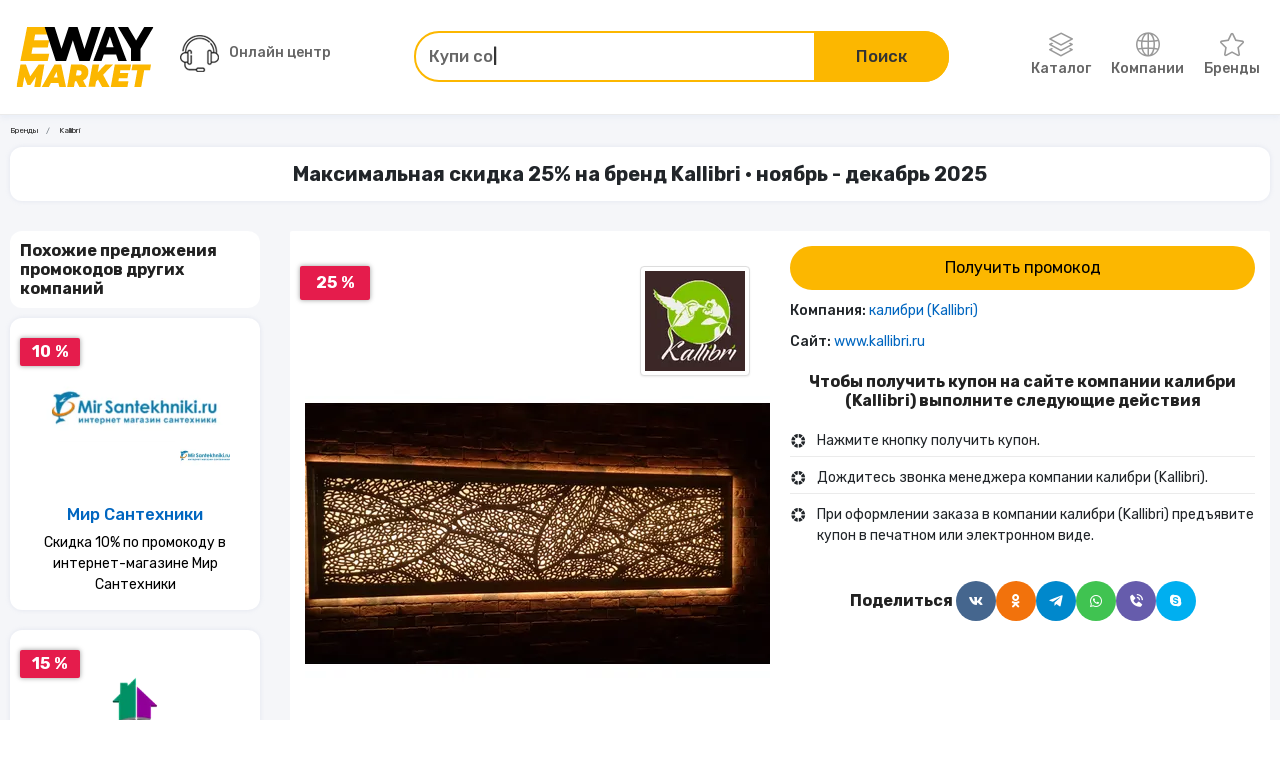

--- FILE ---
content_type: text/html; charset=utf-8
request_url: https://e-way.market/skidka-brend--kallibri/
body_size: 14144
content:
<!DOCTYPE html><html lang="ru"><head><meta charSet="utf-8"/><meta name="viewport" content="initial-scale=1.0, width=device-width"/><title>Максимальная скидка 25% на бренд Kallibri в ноябре - декабре 2025</title><meta name="description" content="Получить максимальную скидку 25% на бренд Kallibri в ноябре - декабре 2025 онлайн."/><meta property="og:type" content="article"/><meta property="og:title" content="Максимальная скидка 25% на бренд Kallibri в ноябре - декабре 2025"/><meta property="og:description" content="Получить максимальную скидку 25% на бренд Kallibri в ноябре - декабре 2025 онлайн."/><link rel="canonical" href="https://e-way.market/skidka-brend--kallibri/"/><meta name="next-head-count" content="8"/><meta http-equiv="X-UA-Compatible" content="IE=edge"/><link rel="shortcut icon" href="/favicon.ico" type="image/x-icon"/><link rel="manifest" href="/manifest.json"/><link rel="icon" href="/favicon.ico"/><link rel="apple-touch-icon" href="/images/icons/apple-touch-icon.png"/><link rel="apple-touch-icon" sizes="57x57" href="/images/icons/apple-touch-icon-57x57.png"/><link rel="apple-touch-icon" sizes="72x72" href="/images/icons/apple-touch-icon-72x72.png"/><link rel="apple-touch-icon" sizes="76x76" href="/images/icons/apple-touch-icon-76x76.png"/><link rel="apple-touch-icon" sizes="114x114" href="/images/icons/apple-touch-icon-114x114.png"/><link rel="apple-touch-icon" sizes="120x120" href="/images/icons/apple-touch-icon-120x120.png"/><link rel="apple-touch-icon" sizes="144x144" href="/images/icons/apple-touch-icon-144x144.png"/><link rel="apple-touch-icon" sizes="152x152" href="/images/icons/apple-touch-icon-152x152.png"/><link rel="apple-touch-icon" sizes="180x180" href="/images/icons/apple-touch-icon-180x180.png"/><meta name="theme-color" content="#fcb700"/><link rel="preload" href="/_next/static/css/98aabb328f44d084.css" as="style"/><link rel="stylesheet" href="/_next/static/css/98aabb328f44d084.css" data-n-g=""/><link rel="preload" href="/_next/static/css/4de94c65efdac570.css" as="style"/><link rel="stylesheet" href="/_next/static/css/4de94c65efdac570.css" data-n-p=""/><link rel="preload" href="/_next/static/css/63857e86a83f20c4.css" as="style"/><link rel="stylesheet" href="/_next/static/css/63857e86a83f20c4.css"/><link rel="preload" href="/_next/static/css/a1dcb331d5bba876.css" as="style"/><link rel="stylesheet" href="/_next/static/css/a1dcb331d5bba876.css"/><link rel="preload" href="/_next/static/css/0e1c922329f0b5a5.css" as="style"/><link rel="stylesheet" href="/_next/static/css/0e1c922329f0b5a5.css"/><link rel="preload" href="/_next/static/css/081fc185e67af304.css" as="style"/><link rel="stylesheet" href="/_next/static/css/081fc185e67af304.css"/><link rel="preload" href="/_next/static/css/683e8b3ecb197184.css" as="style"/><link rel="stylesheet" href="/_next/static/css/683e8b3ecb197184.css"/><noscript data-n-css=""></noscript><script defer="" nomodule="" src="/_next/static/chunks/polyfills-c67a75d1b6f99dc8.js"></script><script defer="" src="/_next/static/chunks/5258.7df9cf3a4de91cb7.js"></script><script defer="" src="/_next/static/chunks/4480-b20aef2d0f950b8f.js"></script><script defer="" src="/_next/static/chunks/9607.9b996eee11380430.js"></script><script defer="" src="/_next/static/chunks/9189.120c214d6658f5fc.js"></script><script defer="" src="/_next/static/chunks/8814.aacdc665cbf82426.js"></script><script defer="" src="/_next/static/chunks/719-6bc57dbb8646f396.js"></script><script defer="" src="/_next/static/chunks/2983.86c7dcf52f3e898c.js"></script><script src="/_next/static/chunks/webpack-b842c3612bdc13e6.js" defer=""></script><script src="/_next/static/chunks/framework-2fe4cb6473b20297.js" defer=""></script><script src="/_next/static/chunks/main-fe329a0627f0259d.js" defer=""></script><script src="/_next/static/chunks/pages/_app-dd846fb7dd3898be.js" defer=""></script><script src="/_next/static/chunks/9157-eb272474404f68c9.js" defer=""></script><script src="/_next/static/chunks/pages/brands/%5Bslug%5D-beece5c592be6a1b.js" defer=""></script><script src="/_next/static/rdvw1svHT8E8JaCMC4B8U/_buildManifest.js" defer=""></script><script src="/_next/static/rdvw1svHT8E8JaCMC4B8U/_ssgManifest.js" defer=""></script><style id="__jsx-2850486222">[class*="ProductCard_image__mG3ib"].jsx-2850486222::after{background-image:url()}</style></head><body><script>
(function(m,e,t,r,i,k,a){m[i]=m[i]||function(){(m[i].a=m[i].a||[]).push(arguments)};
   m[i].l=1*new Date();
   for (var j = 0; j < document.scripts.length; j++) {if (document.scripts[j].src === r) { return; }}
   k=e.createElement(t),a=e.getElementsByTagName(t)[0],k.async=1,k.src=r,a.parentNode.insertBefore(k,a)})
   (window, document, "script", "https://mc.yandex.ru/metrika/tag.js", "ym");

   ym(69593080, "init", {
        clickmap:true,
        trackLinks:true,
        accurateTrackBounce:true,
        webvisor:true
   });
              </script><noscript><div><img src="https://mc.yandex.ru/watch/69593080" style="position:absolute;left:-9999px" alt=""/></div></noscript><div id="__next"><header id="header" class="Sticky_root__RbMgS"><div class="container position-relative"><div class="row align-items-center justify-content-between"><div class="col-auto"><div class="Drawer_drawer__jjiiC"><div class="Drawer_overlay__hyfsy"></div><div class="Drawer_navigation__OEINh"><div class="Drawer_header__mnMLb"><div class="d-flex flex-grow-1"><a class="d-flex align-items-center me-auto" href="/skidki/"><i class="icon-layers me-1"></i>Каталог</a><a class="d-flex align-items-center justify-content-center ps-3" href="/gk/"><i class="bx bx-buildings"></i></a></div></div><div class="Drawer_list__6zKwG"><ul class="NestedDropdown_list__jSCQr"><li class="NestedDropdown_item__SasrP"><a class="NestedDropdown_link__3u73v" href="/skidki--tovary-dlya-doma/">Товары для дома</a><button type="button" class="p-2" aria-label="Открыть разделы категории Товары для дома"><i class="icon-arrow-right"></i></button></li><li class="NestedDropdown_item__SasrP"><a class="NestedDropdown_link__3u73v" href="/skidki--tovary-dlya-remonta/">Товары для ремонта</a><button type="button" class="p-2" aria-label="Открыть разделы категории Товары для ремонта"><i class="icon-arrow-right"></i></button></li><li class="NestedDropdown_item__SasrP"><a class="NestedDropdown_link__3u73v" href="/skidki--odezhda_obuv_aksessuary/">Одежда, обувь, аксессуары</a><button type="button" class="p-2" aria-label="Открыть разделы категории Одежда, обувь, аксессуары"><i class="icon-arrow-right"></i></button></li><li class="NestedDropdown_item__SasrP"><a class="NestedDropdown_link__3u73v" href="/skidki--avtotovary_i_mototovary/">Автотовары и мототовары</a><button type="button" class="p-2" aria-label="Открыть разделы категории Автотовары и мототовары"><i class="icon-arrow-right"></i></button></li><li class="NestedDropdown_item__SasrP"><a class="NestedDropdown_link__3u73v" href="/skidki--zootovary/">Зоотовары</a></li><li class="NestedDropdown_item__SasrP"><a class="NestedDropdown_link__3u73v" href="/skidki--kompyutery-i-elektronika/">Компьютеры и электроника</a></li><li class="NestedDropdown_item__SasrP"><a class="NestedDropdown_link__3u73v" href="/skidki--sport-i-otdykh/">Спорт туризм и отдых</a><button type="button" class="p-2" aria-label="Открыть разделы категории Спорт туризм и отдых"><i class="icon-arrow-right"></i></button></li><li class="NestedDropdown_item__SasrP"><a class="NestedDropdown_link__3u73v" href="/skidki--tsvety-i-podarki/">Цветы и подарки</a></li><li class="NestedDropdown_item__SasrP"><a class="NestedDropdown_link__3u73v" href="/skidki--sad_i_ogorod/">Сад и огород</a></li><li class="NestedDropdown_item__SasrP"><a class="NestedDropdown_link__3u73v" href="/skidki--dlya-vzroslykh/">Для взрослых</a></li><li class="NestedDropdown_item__SasrP"><a class="NestedDropdown_link__3u73v" href="/skidki--rabota-i-obrazovanie/">Работа и образование</a></li><li class="NestedDropdown_item__SasrP"><a class="NestedDropdown_link__3u73v" href="/skidki--onlayn_kursy/">Онлайн-курсы</a></li><li class="NestedDropdown_item__SasrP"><a class="NestedDropdown_link__3u73v" href="/skidki--oteli/">Отели</a></li><li class="NestedDropdown_item__SasrP"><a class="NestedDropdown_link__3u73v" href="/skidki--elektrokaminy/">Электрокамины</a></li><li class="NestedDropdown_item__SasrP"><a class="NestedDropdown_link__3u73v" href="/skidki--khobbi/">Хобби</a></li><li class="NestedDropdown_item__SasrP"><a class="NestedDropdown_link__3u73v" href="/skidki--drugoe/">Другое</a><button type="button" class="p-2" aria-label="Открыть разделы категории Другое"><i class="icon-arrow-right"></i></button></li><li class="NestedDropdown_item__SasrP"><a class="NestedDropdown_link__3u73v" href="/skidki--finansy-i-strakhovanie/">Финансы и страхование</a></li><li class="NestedDropdown_item__SasrP"><a class="NestedDropdown_link__3u73v" href="/skidki--knigi/">Книги</a></li><li class="NestedDropdown_item__SasrP"><a class="NestedDropdown_link__3u73v" href="/skidki--uslugi/">Услуги</a><button type="button" class="p-2" aria-label="Открыть разделы категории Услуги"><i class="icon-arrow-right"></i></button></li><li class="NestedDropdown_item__SasrP"><a class="NestedDropdown_link__3u73v" href="/skidki--tury-i-puteshestviya/">Туры и путешествия</a></li><li class="NestedDropdown_item__SasrP"><a class="NestedDropdown_link__3u73v" href="/skidki--alkogolnye_napitki/">Алкогольные напитки</a></li><li class="NestedDropdown_item__SasrP"><a class="NestedDropdown_link__3u73v" href="/skidki--eda/">Еда</a></li><li class="NestedDropdown_item__SasrP"><a class="NestedDropdown_link__3u73v" href="/skidki--kino/">Кино</a></li><li class="NestedDropdown_item__SasrP"><a class="NestedDropdown_link__3u73v" href="/skidki--chasy-i-ukrasheniya/">Часы и украшения</a></li><li class="NestedDropdown_item__SasrP"><a class="NestedDropdown_link__3u73v" href="/skidki--krasota-i-zdorove/">Красота и здоровье</a></li><li class="NestedDropdown_item__SasrP"><a class="NestedDropdown_link__3u73v" href="/akcii-kompaniya/">Компании</a></li><li class="NestedDropdown_item__SasrP"><a class="NestedDropdown_link__3u73v" href="/skidki-brend/">Бренды</a></li><li class="NestedDropdown_subcategories__Zom8c"><button type="button" class="NestedDropdown_back__jhAtv" aria-label="Назад"><i class="icon-arrow-left d-inline-block me-2"></i>Назад</button></li></ul></div></div></div></div><a class="d-block col-auto" aria-label="Перейти на главную страницу" href="/"><img alt="E-way.market" title="E-way.market" srcSet="/images/logo-eWay.svg 1x, /images/logo-eWay.svg 2x" src="/images/logo-eWay.svg" width="100" height="40" decoding="async" data-nimg="1" loading="lazy" style="color:transparent"/></a><div class="col-auto"></div><div class="col-12"><div class="Collapse_collapse__hPa4W"></div></div></div></div></header><main class="LayoutWithSidebar_root__7JyNs"><div class="container"><div class="bg-transparent"><ol class="Breadcrumbs_breadcrumb__t9jgk breadcrumb mb-2 Breadcrumbs_transparent__cB_9u" itemscope="" itemType="https://schema.org/BreadcrumbList"><li class="Breadcrumbs_item__1t3jN breadcrumb-item" itemProp="itemListElement" itemType="https://schema.org/ListItem" itemscope=""><a aria-label="Ссылка на страницу Бренды" itemProp="item" class="Breadcrumbs_link__ECoPy" href="/skidki-brend/">Бренды</a><meta itemProp="position" content="1"/></li><li class="Breadcrumbs_item__1t3jN breadcrumb-item" aria-current="page" itemProp="itemListElement" itemType="https://schema.org/ListItem" itemscope="">Kallibri<meta itemProp="position" content="2"/></li></ol></div><h1 class="title text-center Brand_title__xznmo">Максимальная скидка 25% на бренд Kallibri • ноябрь - декабрь 2025</h1><div class="LayoutWithSidebar_grid__WHqSD"><div class="order-2"><div class="Canvas_canvas__9dyXO"><div class="row"><div class="col-12 col-xl-6"><div class="DetailedPageSlider_slider__YyZKl"><div class="Stickers_sticker__zBYhZ DetailedPageSlider_discount__cpaAe">25 %</div><img src="/api/assets/o:webp/rs,s:100x100,m:embed,b:FFFFFF?image=https%3A%2F%2Feway-images.storage.yandexcloud.net%2Fbrands%2FimgdmpGDG.png" alt="" title="" class="DetailedPageSlider_logo__Vh3sD"/><div class="slider-wrapper theme-default SliderBanner_slider__ONDB4 SliderBanner_not-cursor-pointer__C6P7w"><div class="nivoSlider"><img src="/api/assets/o:webp/rs,s:575x575,m:embed,b:FFFFFF?image=https%3A%2F%2Feway-images.storage.yandexcloud.net%2Foffers%2FimglOJLLC.png" alt="" title="" style="width:800px;visibility:hidden;display:inline" class="nivo-slider-image" width="575" height="575"/><img src="/api/assets/o:webp/rs,s:575x575,m:embed,b:FFFFFF?image=https%3A%2F%2Feway-images.storage.yandexcloud.net%2Foffers%2FimgjemIEH.png" alt="" title="" style="width:800px;visibility:hidden;display:inline" class="nivo-slider-image" width="575" height="575"/><img src="/api/assets/o:webp/rs,s:575x575,m:embed,b:FFFFFF?image=https%3A%2F%2Feway-images.storage.yandexcloud.net%2Foffers%2FimgDnGPPL.png" alt="" title="" style="width:800px;visibility:hidden;display:inline" class="nivo-slider-image" width="575" height="575"/><img src="/api/assets/o:webp/rs,s:575x575,m:embed,b:FFFFFF?image=https%3A%2F%2Feway-images.storage.yandexcloud.net%2Foffers%2FimgJEdjDa.png" alt="" title="" style="width:800px;visibility:hidden;display:inline" class="nivo-slider-image" width="575" height="575"/><button type="button" aria-label="Предыдущий слайд" class="Navigations_navigation__eR7XZ Navigations_prev__lc03T"><i class="icon-arrow-left"></i></button><button type="button" aria-label="Следующий слайд" class="Navigations_navigation__eR7XZ Navigations_next__bC_eN"><i class="icon-arrow-right"></i></button><img src="" alt="" class="nivo-main-image" style="width:800px;height:auto"/><div class="nivo-caption" style="opacity:0;display:block"></div><div class="image-slice-box"></div></div></div></div></div><div class="col-12 col-xl-6 mt-3 mt-xl-0"><button type="button" class="button-primary undefined button-primary d-list-item w-100">Получить промокод</button><div class="DetailedContentOnTheOffer_contact__v4anZ">Компания:<!-- --> <a href="/akcii-kompaniya--kalibri/">калибри (Kallibri)</a></div><div class="DetailedContentOnTheOffer_contact__v4anZ">Сайт:<!-- --> <a href="//www.kallibri.ru/" rel="noopener nofollow noreferrer" target="_blank" title="калибри (Kallibri)">www.kallibri.ru</a></div><h2 class="subtitle text-center mb-1">Чтобы получить купон на сайте компании калибри (Kallibri) выполните следующие действия</h2><ul class="my-0"><li class="Instructions_instruction___Sie1"><i class="bx bxs-color bx-sm Instructions_icon__VTkym"></i>Нажмите кнопку получить купон.</li><li class="Instructions_instruction___Sie1"><i class="bx bxs-color bx-sm Instructions_icon__VTkym"></i>Дождитесь звонка менеджера компании калибри (Kallibri).</li><li class="Instructions_instruction___Sie1"><i class="bx bxs-color bx-sm Instructions_icon__VTkym"></i>При оформлении заказа в компании калибри (Kallibri) предъявите купон в печатном или электронном виде.</li></ul><div class="subtitle DetailedContentOnTheOffer_shared__ZRFPD">Поделиться <div class="SharedLinks_list__bpuWc"><a href="http://vk.com/share.php?url=https://e-way.market/skidka-brend--kallibri&amp;title=Kallibri&amp;description=description1&amp;image=https://eway-images.storage.yandexcloud.net/brands/imgdmpGDG.png" rel="noopener nofollow noreferrer" target="_blank" class="SharedLinks_social__h9caI SharedLinks_vk__rQ0HE" aria-label="Поделится в ВКонтакте" title="ВКонтакте"><i class="bx bxl-vk"></i></a><a href="https://connect.ok.ru/offer?url=https://e-way.market/skidka-brend--kallibri&amp;title=Kallibri&amp;imageUrl=https://eway-images.storage.yandexcloud.net/brands/imgdmpGDG.png&amp;utm_source=share2" rel="noopener nofollow noreferrer" target="_blank" class="SharedLinks_social__h9caI SharedLinks_ok__GA6iR" aria-label="Поделится в Одноклассники" title="Одноклассники"><i class="bx bxl-ok-ru"></i></a><a href="https://t.me/share/url?url=https://e-way.market/skidka-brend--kallibri&amp;text=Kallibri&amp;utm_source=share2" rel="noopener nofollow noreferrer" target="_blank" class="SharedLinks_social__h9caI SharedLinks_telegram__b8FG0" aria-label="Поделится в Telegram" title="Telegram"><i class="bx bxl-telegram"></i></a><a href="https://api.whatsapp.com/send?text=Kallibri+https://e-way.market/skidka-brend--kallibri&amp;utm_source=share2" rel="noopener nofollow noreferrer" target="_blank" class="SharedLinks_social__h9caI SharedLinks_whatsapp__AkU1k" aria-label="Поделится в WhatsApp" title="WhatsApp"><i class="bx bxl-whatsapp"></i></a><a href="viber://forward?text=Kallibri&amp;utm_source=share2" rel="noopener nofollow noreferrer" target="_blank" class="SharedLinks_social__h9caI SharedLinks_viber__2xrNm" aria-label="Поделится в Viber" title="Viber"><i class="bx bxs-phone-call"></i></a><a href="https://web.skype.com/share?url=https://e-way.market/skidka-brend--kallibri&amp;utm_source=share2" rel="noopener nofollow noreferrer" target="_blank" class="SharedLinks_social__h9caI SharedLinks_skype__REdl_" aria-label="Поделится в Skype" title="Skype"><i class="bx bxl-skype"></i></a></div></div></div></div></div><div class="Section_section__5CCDJ mb-3"><h2 class="subtitle text-center">Видеообзоры бренда Kallibri</h2><div class="row pt-3 gy-3"><div class="col-12 mb-2 col-md-4 mb-md-0"><div class="VideoCard_video__Gmz3d"><div class="VideoCard_overlay__eg0vS"></div><span class="VideoCard_name__aIxwV">ЭвоСреда eWay Market - скидки, купоны и промокоды</span><img alt="ЭвоСреда eWay Market - скидки, купоны и промокоды" title="ЭвоСреда eWay Market - скидки, купоны и промокоды" sizes="(max-width: 768px) 365px, (max-width: 992px) 310px, (max-width: 1200px) 380px, 480px" srcSet="/_next/image/?url=https%3A%2F%2Fimg.youtube.com%2Fvi%2F8KU9XqKf_VE%2Fsddefault.jpg&amp;w=16&amp;q=75 16w, /_next/image/?url=https%3A%2F%2Fimg.youtube.com%2Fvi%2F8KU9XqKf_VE%2Fsddefault.jpg&amp;w=32&amp;q=75 32w, /_next/image/?url=https%3A%2F%2Fimg.youtube.com%2Fvi%2F8KU9XqKf_VE%2Fsddefault.jpg&amp;w=48&amp;q=75 48w, /_next/image/?url=https%3A%2F%2Fimg.youtube.com%2Fvi%2F8KU9XqKf_VE%2Fsddefault.jpg&amp;w=64&amp;q=75 64w, /_next/image/?url=https%3A%2F%2Fimg.youtube.com%2Fvi%2F8KU9XqKf_VE%2Fsddefault.jpg&amp;w=96&amp;q=75 96w, /_next/image/?url=https%3A%2F%2Fimg.youtube.com%2Fvi%2F8KU9XqKf_VE%2Fsddefault.jpg&amp;w=128&amp;q=75 128w, /_next/image/?url=https%3A%2F%2Fimg.youtube.com%2Fvi%2F8KU9XqKf_VE%2Fsddefault.jpg&amp;w=256&amp;q=75 256w, /_next/image/?url=https%3A%2F%2Fimg.youtube.com%2Fvi%2F8KU9XqKf_VE%2Fsddefault.jpg&amp;w=320&amp;q=75 320w, /_next/image/?url=https%3A%2F%2Fimg.youtube.com%2Fvi%2F8KU9XqKf_VE%2Fsddefault.jpg&amp;w=384&amp;q=75 384w, /_next/image/?url=https%3A%2F%2Fimg.youtube.com%2Fvi%2F8KU9XqKf_VE%2Fsddefault.jpg&amp;w=576&amp;q=75 576w, /_next/image/?url=https%3A%2F%2Fimg.youtube.com%2Fvi%2F8KU9XqKf_VE%2Fsddefault.jpg&amp;w=768&amp;q=75 768w, /_next/image/?url=https%3A%2F%2Fimg.youtube.com%2Fvi%2F8KU9XqKf_VE%2Fsddefault.jpg&amp;w=992&amp;q=75 992w, /_next/image/?url=https%3A%2F%2Fimg.youtube.com%2Fvi%2F8KU9XqKf_VE%2Fsddefault.jpg&amp;w=1200&amp;q=75 1200w, /_next/image/?url=https%3A%2F%2Fimg.youtube.com%2Fvi%2F8KU9XqKf_VE%2Fsddefault.jpg&amp;w=1920&amp;q=75 1920w" src="/_next/image/?url=https%3A%2F%2Fimg.youtube.com%2Fvi%2F8KU9XqKf_VE%2Fsddefault.jpg&amp;w=1920&amp;q=75" decoding="async" data-nimg="fill" class="object-fit-cover" loading="lazy" style="position:absolute;height:100%;width:100%;left:0;top:0;right:0;bottom:0;color:transparent"/></div></div><div class="col-12 mb-2 col-md-4 mb-md-0"><div class="VideoCard_video__Gmz3d"><div class="VideoCard_overlay__eg0vS"></div><span class="VideoCard_name__aIxwV">E-Way.Market - Ремонт со скидкой</span><img alt="E-Way.Market - Ремонт со скидкой" title="E-Way.Market - Ремонт со скидкой" sizes="(max-width: 768px) 365px, (max-width: 992px) 310px, (max-width: 1200px) 380px, 480px" srcSet="/_next/image/?url=https%3A%2F%2Fimg.youtube.com%2Fvi%2F8KU9XqKf_VE%2Fsddefault.jpg&amp;w=16&amp;q=75 16w, /_next/image/?url=https%3A%2F%2Fimg.youtube.com%2Fvi%2F8KU9XqKf_VE%2Fsddefault.jpg&amp;w=32&amp;q=75 32w, /_next/image/?url=https%3A%2F%2Fimg.youtube.com%2Fvi%2F8KU9XqKf_VE%2Fsddefault.jpg&amp;w=48&amp;q=75 48w, /_next/image/?url=https%3A%2F%2Fimg.youtube.com%2Fvi%2F8KU9XqKf_VE%2Fsddefault.jpg&amp;w=64&amp;q=75 64w, /_next/image/?url=https%3A%2F%2Fimg.youtube.com%2Fvi%2F8KU9XqKf_VE%2Fsddefault.jpg&amp;w=96&amp;q=75 96w, /_next/image/?url=https%3A%2F%2Fimg.youtube.com%2Fvi%2F8KU9XqKf_VE%2Fsddefault.jpg&amp;w=128&amp;q=75 128w, /_next/image/?url=https%3A%2F%2Fimg.youtube.com%2Fvi%2F8KU9XqKf_VE%2Fsddefault.jpg&amp;w=256&amp;q=75 256w, /_next/image/?url=https%3A%2F%2Fimg.youtube.com%2Fvi%2F8KU9XqKf_VE%2Fsddefault.jpg&amp;w=320&amp;q=75 320w, /_next/image/?url=https%3A%2F%2Fimg.youtube.com%2Fvi%2F8KU9XqKf_VE%2Fsddefault.jpg&amp;w=384&amp;q=75 384w, /_next/image/?url=https%3A%2F%2Fimg.youtube.com%2Fvi%2F8KU9XqKf_VE%2Fsddefault.jpg&amp;w=576&amp;q=75 576w, /_next/image/?url=https%3A%2F%2Fimg.youtube.com%2Fvi%2F8KU9XqKf_VE%2Fsddefault.jpg&amp;w=768&amp;q=75 768w, /_next/image/?url=https%3A%2F%2Fimg.youtube.com%2Fvi%2F8KU9XqKf_VE%2Fsddefault.jpg&amp;w=992&amp;q=75 992w, /_next/image/?url=https%3A%2F%2Fimg.youtube.com%2Fvi%2F8KU9XqKf_VE%2Fsddefault.jpg&amp;w=1200&amp;q=75 1200w, /_next/image/?url=https%3A%2F%2Fimg.youtube.com%2Fvi%2F8KU9XqKf_VE%2Fsddefault.jpg&amp;w=1920&amp;q=75 1920w" src="/_next/image/?url=https%3A%2F%2Fimg.youtube.com%2Fvi%2F8KU9XqKf_VE%2Fsddefault.jpg&amp;w=1920&amp;q=75" decoding="async" data-nimg="fill" class="object-fit-cover" loading="lazy" style="position:absolute;height:100%;width:100%;left:0;top:0;right:0;bottom:0;color:transparent"/></div></div><div class="col-12 mb-2 col-md-4 mb-md-0"><div class="VideoCard_video__Gmz3d"><div class="VideoCard_overlay__eg0vS"></div><span class="VideoCard_name__aIxwV"> Aura mattress</span><img alt=" Aura mattress" title=" Aura mattress" sizes="(max-width: 768px) 365px, (max-width: 992px) 310px, (max-width: 1200px) 380px, 480px" srcSet="/_next/image/?url=https%3A%2F%2Fimg.youtube.com%2Fvi%2FMnoORpU9fOw%2Fsddefault.jpg&amp;w=16&amp;q=75 16w, /_next/image/?url=https%3A%2F%2Fimg.youtube.com%2Fvi%2FMnoORpU9fOw%2Fsddefault.jpg&amp;w=32&amp;q=75 32w, /_next/image/?url=https%3A%2F%2Fimg.youtube.com%2Fvi%2FMnoORpU9fOw%2Fsddefault.jpg&amp;w=48&amp;q=75 48w, /_next/image/?url=https%3A%2F%2Fimg.youtube.com%2Fvi%2FMnoORpU9fOw%2Fsddefault.jpg&amp;w=64&amp;q=75 64w, /_next/image/?url=https%3A%2F%2Fimg.youtube.com%2Fvi%2FMnoORpU9fOw%2Fsddefault.jpg&amp;w=96&amp;q=75 96w, /_next/image/?url=https%3A%2F%2Fimg.youtube.com%2Fvi%2FMnoORpU9fOw%2Fsddefault.jpg&amp;w=128&amp;q=75 128w, /_next/image/?url=https%3A%2F%2Fimg.youtube.com%2Fvi%2FMnoORpU9fOw%2Fsddefault.jpg&amp;w=256&amp;q=75 256w, /_next/image/?url=https%3A%2F%2Fimg.youtube.com%2Fvi%2FMnoORpU9fOw%2Fsddefault.jpg&amp;w=320&amp;q=75 320w, /_next/image/?url=https%3A%2F%2Fimg.youtube.com%2Fvi%2FMnoORpU9fOw%2Fsddefault.jpg&amp;w=384&amp;q=75 384w, /_next/image/?url=https%3A%2F%2Fimg.youtube.com%2Fvi%2FMnoORpU9fOw%2Fsddefault.jpg&amp;w=576&amp;q=75 576w, /_next/image/?url=https%3A%2F%2Fimg.youtube.com%2Fvi%2FMnoORpU9fOw%2Fsddefault.jpg&amp;w=768&amp;q=75 768w, /_next/image/?url=https%3A%2F%2Fimg.youtube.com%2Fvi%2FMnoORpU9fOw%2Fsddefault.jpg&amp;w=992&amp;q=75 992w, /_next/image/?url=https%3A%2F%2Fimg.youtube.com%2Fvi%2FMnoORpU9fOw%2Fsddefault.jpg&amp;w=1200&amp;q=75 1200w, /_next/image/?url=https%3A%2F%2Fimg.youtube.com%2Fvi%2FMnoORpU9fOw%2Fsddefault.jpg&amp;w=1920&amp;q=75 1920w" src="/_next/image/?url=https%3A%2F%2Fimg.youtube.com%2Fvi%2FMnoORpU9fOw%2Fsddefault.jpg&amp;w=1920&amp;q=75" decoding="async" data-nimg="fill" class="object-fit-cover" loading="lazy" style="position:absolute;height:100%;width:100%;left:0;top:0;right:0;bottom:0;color:transparent"/></div></div></div></div><div class="Section_section__5CCDJ mb-3"><h2 class="subtitle text-center">Отзывы о бренде Kallibri</h2><div class="row mt-2"><div class="col-12 text-center text-md-start"><button type="submit" class="button-primary"><i class="bx bxs-message-dots me-2"></i>Оставить отзыв</button></div></div></div></div><div class="order-1"><h2 class="subtitle">Похожие предложения промокодов других компаний</h2><div class="row"><div class="d-flex col-12 col-sm-6 col-md-4 col-lg-12 mb-3"><div class="ProductCard_card___Gzkk ProductCard_touch__fJ6qR"><div class="Stickers_sticker__zBYhZ ProductCard_stickers__eP0c_">10 %</div><div class="jsx-2850486222 ProductCard_image__mG3ib"><a href="/skidka--mir-santekhniki-promokod/"><img src="/api/assets/o:webp/rs,s:325x244,m:embed,b:FFFFFF?image=https%3A%2F%2Feway-images.storage.yandexcloud.net%2Fcompanies%2FimglmlKmp.png" class="object-fit-cover w-100 h-auto" sizes="(max-width: 768px) 256px, 200px" width="325" height="244"/></a><img src="/api/assets/o:webp/rs,s:100x100,m:embed,b:FFFFFF?image=https%3A%2F%2Feway-images.storage.yandexcloud.net%2Fcompanies%2FimglmlKmp.png" class="ProductCard_logo__Z_ue0" width="100" height="100"/></div><a class="ProductCard_company__4EKBv" href="/akcii-kompaniya--mir-santekhniki/">Мир Сантехники</a><a class="ProductCard_name__itf73" title="Скидка 10%  по промокоду в интернет-магазине  Мир Сантехники" href="/skidka--mir-santekhniki-promokod/">Скидка 10%  по промокоду в интернет-магазине  Мир Сантехники</a><div class="ProductCard_actions__dpM3k"><button type="button" class="button-primary card-button-primary w-100">Промокод</button></div></div></div><div class="d-flex col-12 col-sm-6 col-md-4 col-lg-12 mb-3"><div class="ProductCard_card___Gzkk ProductCard_touch__fJ6qR"><div class="Stickers_sticker__zBYhZ ProductCard_stickers__eP0c_">15 %</div><div class="jsx-2850486222 ProductCard_image__mG3ib"><a href="/skidka--rumekspert-kupon/"><img src="/api/assets/o:webp/rs,s:325x244,m:embed,b:FFFFFF?image=https%3A%2F%2Feway-images.storage.yandexcloud.net%2Fcompanies%2FimgGLGKMh.png" class="object-fit-cover w-100 h-auto" sizes="(max-width: 768px) 256px, 200px" width="325" height="244"/></a><img src="/api/assets/o:webp/rs,s:100x100,m:embed,b:FFFFFF?image=https%3A%2F%2Feway-images.storage.yandexcloud.net%2Fcompanies%2FimgGLGKMh.png" class="ProductCard_logo__Z_ue0" width="100" height="100"/></div><a class="ProductCard_company__4EKBv" href="/akcii-kompaniya--rumehkspert/">Румэксперт</a><a class="ProductCard_name__itf73" title="Скидка 15% на весь ассортимент натяжных потолков и монтаж в компании &quot;Румэксперт&quot;" href="/skidka--rumekspert-kupon/">Скидка 15% на весь ассортимент натяжных потолков и монтаж в компании &quot;Румэксперт&quot;</a><div class="ProductCard_actions__dpM3k"><button type="button" class="button-primary card-button-primary w-100">Промокод</button></div></div></div><div class="d-flex col-12 col-sm-6 col-md-4 col-lg-12 mb-3"><div class="ProductCard_card___Gzkk ProductCard_touch__fJ6qR"><div class="Stickers_sticker__zBYhZ ProductCard_stickers__eP0c_">0 %</div><div class="jsx-2850486222 ProductCard_image__mG3ib"><a href="/skidka--matrasburg-promokod/"><img src="/api/assets/o:webp/rs,s:325x244,m:embed,b:FFFFFF?image=https%3A%2F%2Feway-images.storage.yandexcloud.net%2Fcompanies%2FimgBdKEND.png" class="object-fit-cover w-100 h-auto" sizes="(max-width: 768px) 256px, 200px" width="325" height="244"/></a><img src="/api/assets/o:webp/rs,s:100x100,m:embed,b:FFFFFF?image=https%3A%2F%2Feway-images.storage.yandexcloud.net%2Fcompanies%2FimgBdKEND.png" class="ProductCard_logo__Z_ue0" width="100" height="100"/></div><a class="ProductCard_company__4EKBv" href="/akcii-kompaniya--matrasburg/">Матрасбург</a><a class="ProductCard_name__itf73" title="Скидка 0%  по промокоду в интернет-магазине  Матрасбург" href="/skidka--matrasburg-promokod/">Скидка 0%  по промокоду в интернет-магазине  Матрасбург</a><div class="ProductCard_actions__dpM3k"><button type="button" class="button-primary card-button-primary w-100">Промокод</button></div></div></div><div class="d-flex col-12 col-sm-6 col-md-4 col-lg-12 mb-3"><div class="ProductCard_card___Gzkk ProductCard_touch__fJ6qR"><div class="Stickers_sticker__zBYhZ ProductCard_stickers__eP0c_">5 %</div><div class="jsx-2850486222 ProductCard_image__mG3ib"><a href="/skidka--lux-systems-promokod/"><img src="/api/assets/o:webp/rs,s:325x244,m:embed,b:FFFFFF?image=https%3A%2F%2Feway-images.storage.yandexcloud.net%2Fcompanies%2FimgmOOIHF.png" class="object-fit-cover w-100 h-auto" sizes="(max-width: 768px) 256px, 200px" width="325" height="244"/></a><img src="/api/assets/o:webp/rs,s:100x100,m:embed,b:FFFFFF?image=https%3A%2F%2Feway-images.storage.yandexcloud.net%2Fcompanies%2FimgmOOIHF.png" class="ProductCard_logo__Z_ue0" width="100" height="100"/></div><a class="ProductCard_company__4EKBv" href="/akcii-kompaniya--lux-systems/">Lux Systems (багажные системы)</a><a class="ProductCard_name__itf73" title="Скидка 5%  по промокоду в интернет-магазине  Lux Systems (lux-systems(багажные системы))" href="/skidka--lux-systems-promokod/">Скидка 5%  по промокоду в интернет-магазине  Lux Systems (lux-systems(багажные системы))</a><div class="ProductCard_actions__dpM3k"><button type="button" class="button-primary card-button-primary w-100">Промокод</button></div></div></div><div class="d-flex col-12 col-sm-6 col-md-4 col-lg-12 mb-3"><div class="ProductCard_card___Gzkk ProductCard_touch__fJ6qR"><div class="Stickers_sticker__zBYhZ ProductCard_stickers__eP0c_">10 %</div><div class="jsx-2850486222 ProductCard_image__mG3ib"><a href="/skidka--terminus-kupon/"><img src="/api/assets/o:webp/rs,s:325x244,m:embed,b:FFFFFF?image=https%3A%2F%2Feway-images.storage.yandexcloud.net%2Fcompanies%2FimgOjppHj.png" class="object-fit-cover w-100 h-auto" sizes="(max-width: 768px) 256px, 200px" width="325" height="244"/></a><img src="/api/assets/o:webp/rs,s:100x100,m:embed,b:FFFFFF?image=https%3A%2F%2Feway-images.storage.yandexcloud.net%2Fcompanies%2FimgOjppHj.png" class="ProductCard_logo__Z_ue0" width="100" height="100"/></div><a class="ProductCard_company__4EKBv" href="/akcii-kompaniya--terminus/">Терминус (Terminus)</a><a class="ProductCard_name__itf73" title="Скидка 10%  по купону в компании  Terminus" href="/skidka--terminus-kupon/">Скидка 10%  по купону в компании  Terminus</a><div class="ProductCard_actions__dpM3k"><button type="button" class="button-primary card-button-primary w-100">Промокод</button></div></div></div></div></div></div></div></main><footer class="mt-auto"><div class="Footer_block__IkKZv Footer_block-top__ERgQ8"><div class="container"><div class="row"><a class="col-12 text-center col-lg text-lg-start" aria-label="Перейти на главную страницу" href="/"><img alt="E-way.market" title="E-way.market" srcSet="/images/logo-eWay-white.svg 1x, /images/logo-eWay-white.svg 2x" src="/images/logo-eWay-white.svg" width="150" height="60" decoding="async" data-nimg="1" loading="lazy" style="color:transparent"/></a><div class="col-12 col-md-3 col-lg text-md-center text-lg-start mt-3 mt-md-4 mt-lg-0"><div class="Navigation_title__DFBND">О нас</div><a class="Navigation_link__xpkIZ" href="/companies/">Компании</a><a class="Navigation_link__xpkIZ" href="/brands/">Бренды</a><a class="Navigation_link__xpkIZ" href="/video/">Видео</a></div><div class="col-12 col-md-3 col-lg text-md-center text-lg-start mt-3 mt-md-4 mt-lg-0"><div class="Navigation_title__DFBND">Партнерам</div><a target="_blank" class="Navigation_link__xpkIZ" href="https://evosreda.ru">Агентам</a><a target="_blank" class="Navigation_link__xpkIZ" href="https://evosreda.ru">Компаниям</a><a target="_blank" class="Navigation_link__xpkIZ" href="https://evosreda.ru">Реклама на сайте</a></div><div class="col-12 col-md-3 col-lg text-md-center text-lg-start mt-md-4 mt-lg-0"><div class="Navigation_title__DFBND d-none d-md-block">Партнерам</div><button type="button" class="Navigation_link__xpkIZ">Стать агентом</button><button type="button" class="Navigation_link__xpkIZ">Добавить компанию</button><a class="Navigation_link__xpkIZ" href="/partneram/oferta/">Оферта</a></div><div class="col-12 col-md-3 col-lg text-md-center text-lg-start mt-3 mt-md-4 mt-lg-0"><div class="Navigation_title__DFBND">Блог</div><a class="Navigation_link__xpkIZ" href="/articles/">Статьи</a><a class="Navigation_link__xpkIZ" href="/publichnaya-oferta/">Пользовательское соглашение</a><a class="Navigation_link__xpkIZ" href="/karta-sayta/">Карта сайта</a></div></div></div></div><div class="Footer_block__IkKZv Footer_block-bottom__I4nWM"><div class="container"><div class="row align-items-center"><div class="col-12 text-center col-md-6 text-md-start fw-bold">© 2025<!-- --> <span class="text-primary">eWay Market.</span> Все права защищены</div><div class="col-12 col-md-6 text-center mt-2 text-md-end mt-md-0"><div class="SharedLinks_list__bpuWc"></div></div></div></div></div></footer></div><script id="__NEXT_DATA__" type="application/json">{"props":{"pageProps":{"categories":[{"uuid":"9c5da744-bbdc-4917-bb68-6e901179d14c","image":{"url":"https://eway-images.storage.yandexcloud.net/categories/imgBPNlPA.png","alt":null,"title":null},"name":"Товары для дома","parent":null,"children":[{"uuid":"4462ca78-1aef-47ce-9499-8e1e45984fa8","image":{"url":"https://eway-images.storage.yandexcloud.net/categories/imgjDGmbo.png","alt":null,"title":null},"name":"Бытовая техника","parent":"/api/eway/categories/tovary-dlya-doma","children":[],"external":null,"sort":null,"slug":"/skidki--bytovaya-tehnika"},{"uuid":"540b8203-d051-4900-849b-73bf805604f6","image":{"url":"https://eway-images.storage.yandexcloud.net/categories/imglghhfB.png","alt":null,"title":null},"name":"Посуда","parent":"/api/eway/categories/tovary-dlya-doma","children":[],"external":null,"sort":null,"slug":"/skidki--posuda"},{"uuid":"666cbf73-b0a2-4bcd-900c-60ac769e5f9b","image":{"url":"https://eway-images.storage.yandexcloud.net/categories/imgaiPKNA.png","alt":null,"title":null},"name":"Свет","parent":"/api/eway/categories/tovary-dlya-doma","children":[],"external":null,"sort":null,"slug":"/skidki--svet"},{"uuid":"6b343c66-f5c6-45e8-a1e0-321089cbebf8","image":{"url":"https://eway-images.storage.yandexcloud.net/categories/imgbiicOJ.png","alt":null,"title":null},"name":"Матрасы","parent":"/api/eway/categories/tovary-dlya-doma","children":[],"external":null,"sort":null,"slug":"/skidki--matrasy"},{"uuid":"86124369-89bc-4972-b7af-ff2d0468b78e","image":{"url":"https://eway-images.storage.yandexcloud.net/categories/imgpoeaPO.png","alt":null,"title":null},"name":"Умный дом и видеонаблюдение","parent":"/api/eway/categories/tovary-dlya-doma","children":[],"external":null,"sort":null,"slug":"/skidki--umnyy_dom_i_videonablyudenie"},{"uuid":"aa6d309e-8d20-40e7-af06-7b37b0399022","image":{"url":"https://eway-images.storage.yandexcloud.net/categories/imgoEiPOH.png","alt":null,"title":null},"name":"Текстиль","parent":"/api/eway/categories/tovary-dlya-doma","children":[],"external":null,"sort":null,"slug":"/skidki--tekstil"},{"uuid":"b3dfda8a-fe1c-4007-9bd7-c2e7691d192e","image":{"url":"https://eway-images.storage.yandexcloud.net/categories/imgcGbhLh.png","alt":null,"title":null},"name":"Инструменты и садовая техника","parent":"/api/eway/categories/tovary-dlya-doma","children":[],"external":null,"sort":null,"slug":"/skidki--instrumenty-i-sadovaya-tekhnika"},{"uuid":"c2bf3738-1bd9-4c6c-bd48-b9f431091457","image":{"url":"https://eway-images.storage.yandexcloud.net/categories/imgmFoAhi.png","alt":null,"title":null},"name":"Шторы","parent":"/api/eway/categories/tovary-dlya-doma","children":[],"external":null,"sort":null,"slug":"/skidki--shtory"},{"uuid":"e2c1b30b-7a1b-46aa-b8d2-33513a95c666","image":{"url":"https://eway-images.storage.yandexcloud.net/categories/imgeGCmkg.png","alt":null,"title":null},"name":"Хозтовары","parent":"/api/eway/categories/tovary-dlya-doma","children":[],"external":null,"sort":null,"slug":"/skidki--hoztovary"}],"external":null,"sort":50,"slug":"/skidki--tovary-dlya-doma"},{"uuid":"44b9b4c6-58d2-4713-858b-bfcd0233cb11","image":{"url":"https://eway-images.storage.yandexcloud.net/categories/imgCAaHPk.png","alt":null,"title":null},"name":"Товары для ремонта","parent":null,"children":[{"uuid":"056876e4-8e96-4b6b-8c09-97d3d0e0769d","image":{"url":"https://eway-images.storage.yandexcloud.net/categories/imgHnfeCI.png","alt":null,"title":null},"name":"Отопление","parent":"/api/eway/categories/tovary-dlya-remonta","children":[],"external":null,"sort":null,"slug":"/skidki--otoplenie"},{"uuid":"10970502-f00b-405c-a3a2-d5af581d8d67","image":{"url":"https://eway-images.storage.yandexcloud.net/categories/imggAmbIN.png","alt":null,"title":null},"name":"Мебель","parent":"/api/eway/categories/tovary-dlya-remonta","children":[],"external":null,"sort":null,"slug":"/skidki--mebel"},{"uuid":"132bcfb1-9467-4165-963a-61a96c65ee32","image":{"url":"https://eway-images.storage.yandexcloud.net/categories/imgKmmBfD.png","alt":null,"title":null},"name":"Обои","parent":"/api/eway/categories/tovary-dlya-remonta","children":[],"external":null,"sort":null,"slug":"/skidki--oboi"},{"uuid":"18e18a63-45f0-40d1-8f30-ff7ea15acf53","image":{"url":"https://eway-images.storage.yandexcloud.net/categories/imgiPAoIL.png","alt":null,"title":null},"name":"Штукатурки","parent":"/api/eway/categories/tovary-dlya-remonta","children":[],"external":null,"sort":null,"slug":"/skidki--shtukaturka"},{"uuid":"33cd2186-27fd-4fb0-a211-fe978d24f8d4","image":{"url":"https://eway-images.storage.yandexcloud.net/categories/imgOeHdKE.png","alt":null,"title":null},"name":"Тёплые полы и отопление","parent":"/api/eway/categories/tovary-dlya-remonta","children":[],"external":null,"sort":null,"slug":"/skidki--tyeplye_poly_i_otoplenie"},{"uuid":"37da0c78-4206-4a6c-991f-3a5f0ae70c1a","image":{"url":"https://eway-images.storage.yandexcloud.net/categories/imgMkeDIC.png","alt":null,"title":null},"name":"Двери","parent":"/api/eway/categories/tovary-dlya-remonta","children":[],"external":null,"sort":null,"slug":"/skidki--dveri"},{"uuid":"41c996d1-4d02-4bfe-8e25-c53606b58eb3","image":{"url":"https://eway-images.storage.yandexcloud.net/categories/imgKCppaM.png","alt":null,"title":null},"name":"Лепнина","parent":"/api/eway/categories/tovary-dlya-remonta","children":[],"external":null,"sort":null,"slug":"/skidki--lepnina"},{"uuid":"421ee8d5-c465-45f3-8414-671c0080081e","image":{"url":"https://eway-images.storage.yandexcloud.net/categories/imgpMAjje.png","alt":null,"title":null},"name":"Сантехника","parent":"/api/eway/categories/tovary-dlya-remonta","children":[],"external":null,"sort":null,"slug":"/skidki--santehnika"},{"uuid":"42f057c3-a017-4026-9e0f-1986b48f00ab","image":{"url":"https://eway-images.storage.yandexcloud.net/categories/imgmOGGAC.png","alt":null,"title":null},"name":"Потолки","parent":"/api/eway/categories/tovary-dlya-remonta","children":[],"external":null,"sort":null,"slug":"/skidki--potolki"},{"uuid":"4b922dfb-f608-486b-8ca8-89b8c6a8263c","image":{"url":"https://eway-images.storage.yandexcloud.net/categories/imgBKaCIH.png","alt":null,"title":null},"name":"Керамика","parent":"/api/eway/categories/tovary-dlya-remonta","children":[],"external":null,"sort":null,"slug":"/skidki--keramicheskaya-plitka"},{"uuid":"616e08ef-423e-43f1-97ea-98471d9fcb45","image":{"url":"https://eway-images.storage.yandexcloud.net/categories/imgaoLeFh.png","alt":null,"title":null},"name":"Карнизы","parent":"/api/eway/categories/tovary-dlya-remonta","children":[],"external":null,"sort":null,"slug":"/skidki--karnizy"},{"uuid":"68cf9062-08e2-4dc8-a877-9f9fbef9e1a2","image":{"url":"https://eway-images.storage.yandexcloud.net/categories/imgllJloG.png","alt":null,"title":null},"name":"Кровля и фасады","parent":"/api/eway/categories/tovary-dlya-remonta","children":[],"external":null,"sort":null,"slug":"/skidki--krovlya_i_fasady"},{"uuid":"73a30ceb-f100-4bf0-a272-b114f653b468","image":{"url":"https://eway-images.storage.yandexcloud.net/categories/imgbhehMo.png","alt":null,"title":null},"name":"Полы","parent":"/api/eway/categories/tovary-dlya-remonta","children":[],"external":null,"sort":null,"slug":"/skidki--napolnye-pokrytie"},{"uuid":"77d99142-d4f1-40f9-8268-632babbcc518","image":{"url":"https://eway-images.storage.yandexcloud.net/categories/imgjkhOgI.png","alt":null,"title":null},"name":"Окна","parent":"/api/eway/categories/tovary-dlya-remonta","children":[],"external":null,"sort":null,"slug":"/skidki--okna"},{"uuid":"881fc61e-0101-41e1-9e4a-7bd1ee2a9ecb","image":{"url":"https://eway-images.storage.yandexcloud.net/categories/imgBFEifh.png","alt":null,"title":null},"name":"Подоконники","parent":"/api/eway/categories/tovary-dlya-remonta","children":[],"external":null,"sort":null,"slug":"/skidki--podokonniki-iz-iskusstvennogo-kamnya"},{"uuid":"af4b8d78-7d6b-462e-b50b-c0ce23be3092","image":{"url":"https://eway-images.storage.yandexcloud.net/categories/imgBAhddB.png","alt":null,"title":null},"name":"Печи и камины","parent":"/api/eway/categories/tovary-dlya-remonta","children":[],"external":null,"sort":null,"slug":"/skidki--pechi_i_kaminy"},{"uuid":"b03e511c-1a72-4719-822c-1d939c963d88","image":{"url":"https://eway-images.storage.yandexcloud.net/categories/imgCfEIgm.png","alt":null,"title":null},"name":"Климатическое оборудование и вентиляция","parent":"/api/eway/categories/tovary-dlya-remonta","children":[],"external":null,"sort":null,"slug":"/skidki--klimaticheskoe_oborudovanie_i_ventilyatsiya"},{"uuid":"bad3f873-a149-4a5e-9de1-48abc31628c6","image":{"url":"https://eway-images.storage.yandexcloud.net/categories/imgGCMnGA.png","alt":null,"title":null},"name":"Отделочный камень","parent":"/api/eway/categories/tovary-dlya-remonta","children":[],"external":null,"sort":null,"slug":"/skidki--otdelochnyy-kamen"},{"uuid":"c99c6b98-969d-4149-a137-1bd926645a73","image":{"url":"https://eway-images.storage.yandexcloud.net/categories/imgGnPaaA.png","alt":null,"title":null},"name":"Кухни","parent":"/api/eway/categories/tovary-dlya-remonta","children":[],"external":null,"sort":null,"slug":"/skidki--kuhni"},{"uuid":"cb0de325-cfc7-4369-bdb3-fbaab3c4d614","image":{"url":"https://eway-images.storage.yandexcloud.net/categories/imgAEkoGC.png","alt":null,"title":null},"name":"Краски","parent":"/api/eway/categories/tovary-dlya-remonta","children":[],"external":null,"sort":null,"slug":"/skidki--kraski"},{"uuid":"cdb1103f-6021-4ad7-b66d-a234f5763f1e","image":{"url":"https://eway-images.storage.yandexcloud.net/categories/imgedEOiN.png","alt":null,"title":null},"name":"Электрика","parent":"/api/eway/categories/tovary-dlya-remonta","children":[],"external":null,"sort":null,"slug":"/skidki--elektrika"},{"uuid":"ddb7d880-fc39-4538-9830-65e588df73b2","image":{"url":"https://eway-images.storage.yandexcloud.net/categories/imgLOHmBi.png","alt":null,"title":null},"name":"Остекление балконов и лоджий","parent":"/api/eway/categories/tovary-dlya-remonta","children":[],"external":null,"sort":null,"slug":"/skidki--osteklenie-balkonov-i-lodzhiy"},{"uuid":"e1e04c52-e6c7-49eb-9a8c-911caccdc80d","image":{"url":"https://eway-images.storage.yandexcloud.net/categories/imgJbNDog.png","alt":null,"title":null},"name":"Инструменты","parent":"/api/eway/categories/tovary-dlya-remonta","children":[],"external":null,"sort":null,"slug":"/skidki--instrumenty"}],"external":null,"sort":100,"slug":"/skidki--tovary-dlya-remonta"},{"uuid":"ff89890e-1b56-43ea-8047-32f7b47fa263","image":{"url":"https://eway-images.storage.yandexcloud.net/categories/imgbapoJA.png","alt":null,"title":null},"name":"Одежда, обувь, аксессуары","parent":null,"children":[{"uuid":"19d1c9b6-f749-4a6a-8780-a32500ee3c15","image":{"url":"https://eway-images.storage.yandexcloud.net/categories/imgKFooeO.png","alt":null,"title":null},"name":"Спецодежда","parent":"/api/eway/categories/odezhda_obuv_aksessuary","children":[],"external":null,"sort":null,"slug":"/skidki--spetsodezhda"},{"uuid":"7bab29e0-1a82-41b2-add9-3c577c789918","image":{"url":"https://eway-images.storage.yandexcloud.net/categories/imgKDdmLI.png","alt":null,"title":null},"name":"Одежда","parent":"/api/eway/categories/odezhda_obuv_aksessuary","children":[],"external":null,"sort":null,"slug":"/skidki--odezhda"},{"uuid":"8dc833ca-6b7d-46b7-87e5-e0275b1ce314","image":{"url":"https://eway-images.storage.yandexcloud.net/categories/imgjAoaol.png","alt":null,"title":null},"name":"Аксессуары и сумки","parent":"/api/eway/categories/odezhda_obuv_aksessuary","children":[],"external":null,"sort":null,"slug":"/skidki--aksessuary-i-sumki"},{"uuid":"8f5fbae4-d4b6-484f-8168-463d32a8d3bd","image":{"url":"https://eway-images.storage.yandexcloud.net/categories/imgNOGoPB.png","alt":null,"title":null},"name":"Обувь","parent":"/api/eway/categories/odezhda_obuv_aksessuary","children":[],"external":null,"sort":null,"slug":"/skidki--obuv"}],"external":null,"sort":150,"slug":"/skidki--odezhda_obuv_aksessuary"},{"uuid":"6948ae71-af44-41a0-965a-65e0c6e7a832","image":{"url":"https://eway-images.storage.yandexcloud.net/categories/imgdDcdLm.png","alt":null,"title":null},"name":"Автотовары и мототовары","parent":null,"children":[{"uuid":"1d1e786b-53d6-42ad-91de-e38aa53d352d","image":{"url":"https://eway-images.storage.yandexcloud.net/categories/imgeILFcC.png","alt":null,"title":null},"name":"Автотовары","parent":"/api/eway/categories/avtotovary_i_mototovary","children":[],"external":null,"sort":null,"slug":"/skidki--avtotovary"},{"uuid":"9ee6ef97-a784-48a2-b2e0-03c69a4630c7","image":{"url":"https://eway-images.storage.yandexcloud.net/categories/imgbhiCeI.png","alt":null,"title":null},"name":"Мото товары","parent":"/api/eway/categories/avtotovary_i_mototovary","children":[],"external":null,"sort":null,"slug":"/skidki--moto_tovary"}],"external":null,"sort":200,"slug":"/skidki--avtotovary_i_mototovary"},{"uuid":"61fac960-037f-4d70-9107-d7b624c7a165","image":{"url":"https://eway-images.storage.yandexcloud.net/categories/imgMccaMf.png","alt":null,"title":null},"name":"Зоотовары","parent":null,"children":[],"external":null,"sort":250,"slug":"/skidki--zootovary"},{"uuid":"36086172-b7a9-452b-9501-03aca3ea464d","image":{"url":"https://eway-images.storage.yandexcloud.net/categories/imghOKdgM.png","alt":null,"title":null},"name":"Компьютеры и электроника","parent":null,"children":[],"external":null,"sort":300,"slug":"/skidki--kompyutery-i-elektronika"},{"uuid":"eacbf3d8-5c9a-414b-8784-7c228e10326e","image":{"url":"https://eway-images.storage.yandexcloud.net/categories/imgmHMpPN.png","alt":null,"title":null},"name":"Спорт туризм и отдых","parent":null,"children":[{"uuid":"1c8bc670-d2d7-4d1e-84d0-d36cc60faa9b","image":{"url":"https://eway-images.storage.yandexcloud.net/categories/imgPFabbG.png","alt":null,"title":null},"name":"Атрибутика для болельщиков","parent":"/api/eway/categories/sport-i-otdykh","children":[],"external":null,"sort":null,"slug":"/skidki--atributika_dlya_bolelshchikov"},{"uuid":"59dff7b8-c06b-45d9-82ab-ecdca44743d0","image":{"url":"https://eway-images.storage.yandexcloud.net/categories/imgoMGodB.png","alt":null,"title":null},"name":"Грили и барбекю","parent":"/api/eway/categories/sport-i-otdykh","children":[],"external":null,"sort":null,"slug":"/skidki--grili_i_barbekyu"},{"uuid":"6098fc9b-5da4-4ab8-add5-534d4fe8ee5a","image":{"url":"https://eway-images.storage.yandexcloud.net/categories/imgeFDHgk.png","alt":null,"title":null},"name":"Водомоторная техника","parent":"/api/eway/categories/sport-i-otdykh","children":[],"external":null,"sort":null,"slug":"/skidki--vodomotornaya_tekhnika"},{"uuid":"79ebab3d-787d-428c-ac8e-b19374d978cf","image":{"url":"https://eway-images.storage.yandexcloud.net/categories/imgBbLoBI.png","alt":null,"title":null},"name":"Игрушки","parent":"/api/eway/categories/sport-i-otdykh","children":[],"external":null,"sort":null,"slug":"/skidki--igrushki"},{"uuid":"886c1e68-c4a5-4b8b-9b01-5701ed2e43a2","image":null,"name":"Игры","parent":"/api/eway/categories/sport-i-otdykh","children":[],"external":null,"sort":null,"slug":"/skidki--igry"},{"uuid":"98c40491-69fa-4bc6-ae46-5f2734cf402e","image":{"url":"https://eway-images.storage.yandexcloud.net/categories/imgHfKKOP.png","alt":null,"title":null},"name":"Охота и рыбалка","parent":"/api/eway/categories/sport-i-otdykh","children":[],"external":null,"sort":null,"slug":"/skidki--okhota_i_rybalka"},{"uuid":"c81f5b36-2df3-4cde-8a53-6aafff17aeea","image":null,"name":"Товары для туризма","parent":"/api/eway/categories/sport-i-otdykh","children":[],"external":null,"sort":null,"slug":"/skidki--tovary-dlya-turizma"},{"uuid":"d12fd05f-ba98-48e1-9bdf-92ef1fdd9523","image":{"url":"https://eway-images.storage.yandexcloud.net/categories/imgEiOlJo.png","alt":null,"title":null},"name":"Товары для детей","parent":"/api/eway/categories/sport-i-otdykh","children":[],"external":null,"sort":null,"slug":"/skidki--tovary-dlya-detey"},{"uuid":"fb8be44a-9689-4a76-8559-b772a9cadfc8","image":{"url":"https://eway-images.storage.yandexcloud.net/categories/imgMhpaaL.png","alt":null,"title":null},"name":"Спортивное питание","parent":"/api/eway/categories/sport-i-otdykh","children":[],"external":null,"sort":null,"slug":"/skidki--sportivnoe-pitanie"}],"external":null,"sort":350,"slug":"/skidki--sport-i-otdykh"},{"uuid":"950bf92f-d45e-45fa-84c4-d88e13857215","image":{"url":"https://eway-images.storage.yandexcloud.net/categories/imgimgGGa.png","alt":null,"title":null},"name":"Цветы и подарки","parent":null,"children":[],"external":null,"sort":400,"slug":"/skidki--tsvety-i-podarki"},{"uuid":"de38893a-7d3b-4389-aa71-53e21111a83b","image":{"url":"https://eway-images.storage.yandexcloud.net/categories/imgjDKojE.png","alt":null,"title":null},"name":"Сад и огород","parent":null,"children":[],"external":null,"sort":450,"slug":"/skidki--sad_i_ogorod"},{"uuid":"10349648-ef9b-4551-8f3f-edb8a707c565","image":{"url":"https://eway-images.storage.yandexcloud.net/categories/imgMDcMDi.png","alt":null,"title":null},"name":"Для взрослых","parent":null,"children":[],"external":null,"sort":1000,"slug":"/skidki--dlya-vzroslykh"},{"uuid":"17c3984d-4210-4e18-8262-92c0b46c96cb","image":{"url":"https://eway-images.storage.yandexcloud.net/categories/imgKdhmAm.png","alt":null,"title":null},"name":"Работа и образование","parent":null,"children":[],"external":null,"sort":1000,"slug":"/skidki--rabota-i-obrazovanie"},{"uuid":"1be10081-eaa7-49dc-aa41-388562504c8c","image":{"url":"https://eway-images.storage.yandexcloud.net/categories/imgdkjEDK.png","alt":null,"title":null},"name":"Онлайн-курсы","parent":null,"children":[],"external":null,"sort":1000,"slug":"/skidki--onlayn_kursy"},{"uuid":"240a01d0-f17f-4b0e-9794-39456c7f8018","image":{"url":"https://eway-images.storage.yandexcloud.net/categories/imglppEPn.png","alt":null,"title":null},"name":"Отели","parent":null,"children":[],"external":null,"sort":1000,"slug":"/skidki--oteli"},{"uuid":"3c5216ca-afcb-4eb4-bf86-c7ae6c4ebdb4","image":{"url":"https://eway-images.storage.yandexcloud.net/categories/imgOkjldJ.png","alt":null,"title":null},"name":"Электрокамины","parent":null,"children":[],"external":null,"sort":1000,"slug":"/skidki--elektrokaminy"},{"uuid":"4218cb3b-bfab-45cf-8aab-30790d7dbda1","image":{"url":"https://eway-images.storage.yandexcloud.net/categories/imgCbBklf.png","alt":null,"title":null},"name":"Хобби","parent":null,"children":[],"external":null,"sort":1000,"slug":"/skidki--khobbi"},{"uuid":"45d86b9c-9144-465b-a4c7-559f26661f36","image":{"url":"https://eway-images.storage.yandexcloud.net/categories/imgoolpan.png","alt":null,"title":null},"name":"Другое","parent":null,"children":[{"uuid":"790ca54b-ef03-4d7d-a992-ab463593e204","image":{"url":"https://eway-images.storage.yandexcloud.net/categories/imgicLOEE.png","alt":null,"title":null},"name":"New Year Promotions","parent":"/api/eway/categories/drugoe","children":[],"external":null,"sort":null,"slug":"/skidki--new-year-promotions"},{"uuid":"94c2e954-4dad-4149-83b3-006dec915b9f","image":null,"name":"Online Services Marathon","parent":"/api/eway/categories/drugoe","children":[],"external":null,"sort":null,"slug":"/skidki--online-services-marathon"},{"uuid":"ca983428-2d3c-478d-9961-5cc00c57aa88","image":null,"name":"Independence Day Sale","parent":"/api/eway/categories/drugoe","children":[],"external":null,"sort":null,"slug":"/skidki--independence-day-sale"},{"uuid":"e200af57-2b1d-480c-865b-8061dbce250a","image":null,"name":"Back to School 2020","parent":"/api/eway/categories/drugoe","children":[],"external":null,"sort":null,"slug":"/skidki--back-to-school-2020"}],"external":null,"sort":1000,"slug":"/skidki--drugoe"},{"uuid":"697fde1a-4ec3-4f73-ac2f-0513bf616651","image":{"url":"https://eway-images.storage.yandexcloud.net/categories/imgdcMOnM.png","alt":null,"title":null},"name":"Финансы и страхование","parent":null,"children":[],"external":null,"sort":1000,"slug":"/skidki--finansy-i-strakhovanie"},{"uuid":"8d0e7ba8-207d-4136-891f-0593e8b50168","image":{"url":"https://eway-images.storage.yandexcloud.net/categories/imgMGejEF.png","alt":null,"title":null},"name":"Книги","parent":null,"children":[],"external":null,"sort":1000,"slug":"/skidki--knigi"},{"uuid":"9388a5b6-e233-425b-b0c2-025ee94a84b7","image":{"url":"https://eway-images.storage.yandexcloud.net/categories/imgadKoKG.png","alt":null,"title":null},"name":"Услуги","parent":null,"children":[{"uuid":"732b9d7c-bd9a-48bc-90ae-6bbb0d1e9dc3","image":{"url":"https://eway-images.storage.yandexcloud.net/categories/imgJdLgao.png","alt":null,"title":null},"name":"Транспортные услуги (переезд)","parent":"/api/eway/categories/uslugi","children":[],"external":null,"sort":null,"slug":"/skidki--transportnie-uslugi"},{"uuid":"fd05c7e8-b1af-4997-ba92-d02afdfa451a","image":{"url":"https://eway-images.storage.yandexcloud.net/categories/imgKpGFGe.png","alt":null,"title":null},"name":"Индивидуальное хранение","parent":"/api/eway/categories/uslugi","children":[],"external":null,"sort":null,"slug":"/skidki--individualnoe-hranenie"}],"external":null,"sort":1000,"slug":"/skidki--uslugi"},{"uuid":"9cc51e31-6d0d-4624-a779-41f3ba5e98da","image":{"url":"https://eway-images.storage.yandexcloud.net/categories/imglJnilF.png","alt":null,"title":null},"name":"Туры и путешествия","parent":null,"children":[],"external":null,"sort":1000,"slug":"/skidki--tury-i-puteshestviya"},{"uuid":"d4918746-3e59-46c0-95a0-b8824ff969ef","image":{"url":"https://eway-images.storage.yandexcloud.net/categories/imgHGmiBD.png","alt":null,"title":null},"name":"Алкогольные напитки","parent":null,"children":[],"external":null,"sort":1000,"slug":"/skidki--alkogolnye_napitki"},{"uuid":"d549592e-48c2-4433-bc30-e79144c062e4","image":{"url":"https://eway-images.storage.yandexcloud.net/categories/imgBDHNgM.png","alt":null,"title":null},"name":"Еда","parent":null,"children":[],"external":null,"sort":1000,"slug":"/skidki--eda"},{"uuid":"f19a639a-74d3-496b-a09b-dc9d87ebe7e7","image":{"url":"https://eway-images.storage.yandexcloud.net/categories/imgAHcmom.png","alt":null,"title":null},"name":"Кино","parent":null,"children":[],"external":null,"sort":1000,"slug":"/skidki--kino"},{"uuid":"f433d7cd-a98c-42e8-bf10-75670b211c1c","image":{"url":"https://eway-images.storage.yandexcloud.net/categories/imgGiIopD.png","alt":null,"title":null},"name":"Часы и украшения","parent":null,"children":[],"external":null,"sort":1000,"slug":"/skidki--chasy-i-ukrasheniya"},{"uuid":"fcd0ce1a-4c56-4cc2-940f-f59520a7bbf4","image":{"url":"https://eway-images.storage.yandexcloud.net/categories/imgniNMJJ.png","alt":null,"title":null},"name":"Красота и здоровье","parent":null,"children":[],"external":null,"sort":1000,"slug":"/skidki--krasota-i-zdorove"}],"runningLines":["Купи со скидкой"],"brand":{"name":"Kallibri","id":"eee46a8d-da95-4f5a-916d-f29be163bb93","meta":{"title":"Максимальная скидка 25% на бренд Kallibri в ноябре - декабре 2025","header":"Максимальная скидка 25% на бренд Kallibri • ноябрь - декабрь 2025","description":"Получить максимальную скидку 25% на бренд Kallibri в ноябре - декабре 2025 онлайн."},"logo":{"url":"https://eway-images.storage.yandexcloud.net/brands/imgdmpGDG.png","alt":null,"title":null},"slug":"kallibri","offer":{"id":"086a88be-f48b-47ab-bf68-76ba957b860e","slug":"kallibri-kupon","discount":25,"type":"coupon","name":"Скидка 25%  по купону в компании  Kallibri","redirectLink":"https://www.kallibri.ru/","promoCode":null,"promoCodeTitle":null,"instruction":{"title":"Чтобы получить купон на сайте компании калибри (Kallibri) выполните следующие действия","items":["Нажмите кнопку получить купон.","Дождитесь звонка менеджера компании калибри (Kallibri).","При оформлении заказа в компании калибри (Kallibri) предъявите купон в печатном или электронном виде."]},"images":[{"id":1778,"url":"https://eway-images.storage.yandexcloud.net/offers/imglOJLLC.png","alt":null,"title":null,"sort":0},{"id":1779,"url":"https://eway-images.storage.yandexcloud.net/offers/imgjemIEH.png","alt":null,"title":null,"sort":1},{"id":1780,"url":"https://eway-images.storage.yandexcloud.net/offers/imgDnGPPL.png","alt":null,"title":null,"sort":2},{"id":1781,"url":"https://eway-images.storage.yandexcloud.net/offers/imgJEdjDa.png","alt":null,"title":null,"sort":3}],"company":{"id":"11553c59-e220-46c3-b01e-6d340d01d3bd","logo":{"url":"https://eway-images.storage.yandexcloud.net/companies/imgPmlBaC.png","alt":null,"title":null},"name":"калибри (Kallibri)","slug":"kalibri","website":{"url":"https://www.kallibri.ru/","title":"калибри (Kallibri)","text":"калибри (Kallibri)"}}},"offers":[],"similar":[{"id":"00238e65-b480-4648-ac65-0acd7167f19b","slug":"mir-santekhniki-promokod","discount":10,"type":"free","name":"Скидка 10%  по промокоду в интернет-магазине  Мир Сантехники","promoCode":"Не требуется","promoCodeTitle":null,"redirectLink":"https://mirsantekhniki.ru/","images":[{"id":14,"url":"https://eway-images.storage.yandexcloud.net/offers/imgNbPdmb.png","alt":null,"title":null,"sort":0},{"id":15,"url":"https://eway-images.storage.yandexcloud.net/offers/imgBHmfaj.png","alt":null,"title":null,"sort":1},{"id":16,"url":"https://eway-images.storage.yandexcloud.net/offers/imgbPljOo.png","alt":null,"title":null,"sort":2},{"id":17,"url":"https://eway-images.storage.yandexcloud.net/offers/imgEnJnPC.png","alt":null,"title":null,"sort":3},{"id":18,"url":"https://eway-images.storage.yandexcloud.net/offers/imgChgPDH.png","alt":null,"title":null,"sort":4}],"company":{"id":"ab0d47bf-1996-4a1a-9828-5daa6c119e0f","logo":{"url":"https://eway-images.storage.yandexcloud.net/companies/imglmlKmp.png","alt":null,"title":null},"name":"Мир Сантехники","slug":"mir-santekhniki","website":{"url":"https://mirsantekhniki.ru/","title":"Мир Сантехники","text":"Мир Сантехники"}}},{"id":"009c45fc-fa6a-4036-a524-614e16ce8134","slug":"rumekspert-kupon","discount":15,"type":"coupon","name":"Скидка 15% на весь ассортимент натяжных потолков и монтаж в компании \"Румэксперт\"","promoCode":null,"promoCodeTitle":null,"redirectLink":"rumexpert.ru","images":[{"id":93,"url":"https://eway-images.storage.yandexcloud.net/offers/imgpeIEEB.png","alt":null,"title":null,"sort":0},{"id":94,"url":"https://eway-images.storage.yandexcloud.net/offers/imggjEmaL.png","alt":null,"title":null,"sort":1},{"id":95,"url":"https://eway-images.storage.yandexcloud.net/offers/imgHKnlmO.png","alt":null,"title":null,"sort":2},{"id":96,"url":"https://eway-images.storage.yandexcloud.net/offers/imgakILOe.png","alt":null,"title":null,"sort":3},{"id":97,"url":"https://eway-images.storage.yandexcloud.net/offers/imgAnKgMi.png","alt":null,"title":null,"sort":4}],"company":{"id":"c6c77026-b0fb-4f03-b847-eb5c8b340ca5","logo":{"url":"https://eway-images.storage.yandexcloud.net/companies/imgGLGKMh.png","alt":null,"title":null},"name":"Румэксперт","slug":"rumehkspert","website":{"url":"rumexpert.ru","title":"Румэксперт","text":"Румэксперт"}}},{"id":"00ffbe2e-bde4-48d2-ae80-0424395cbd63","slug":"matrasburg-promokod","discount":0,"type":"free","name":"Скидка 0%  по промокоду в интернет-магазине  Матрасбург","promoCode":"ОТКЛЮЧЕН","promoCodeTitle":null,"redirectLink":"www.matrasburg.ru","images":[{"id":201,"url":"https://eway-images.storage.yandexcloud.net/offers/imgeGfEEG.png","alt":null,"title":null,"sort":0},{"id":202,"url":"https://eway-images.storage.yandexcloud.net/offers/imgNaAMKK.png","alt":null,"title":null,"sort":1},{"id":203,"url":"https://eway-images.storage.yandexcloud.net/offers/imgLLHELN.png","alt":null,"title":null,"sort":2},{"id":204,"url":"https://eway-images.storage.yandexcloud.net/offers/imggLaekP.png","alt":null,"title":null,"sort":3},{"id":205,"url":"https://eway-images.storage.yandexcloud.net/offers/imgeIOBhe.png","alt":null,"title":null,"sort":4}],"company":{"id":"05703af1-044e-4467-b753-57696eeaf7ba","logo":{"url":"https://eway-images.storage.yandexcloud.net/companies/imgBdKEND.png","alt":null,"title":null},"name":"Матрасбург","slug":"matrasburg","website":{"url":"www.matrasburg.ru","title":"Матрасбург","text":"Матрасбург"}}},{"id":"02eab405-18de-4c4f-8a7e-d37e0a260cd6","slug":"lux-systems-promokod","discount":5,"type":"free","name":"Скидка 5%  по промокоду в интернет-магазине  Lux Systems (lux-systems(багажные системы))","promoCode":"не требуется","promoCodeTitle":"Промокод","redirectLink":"https://www.lux-systems.ru/","images":[{"id":636,"url":"https://eway-images.storage.yandexcloud.net/offers/imgjobKaG.png","alt":null,"title":null,"sort":0},{"id":637,"url":"https://eway-images.storage.yandexcloud.net/offers/imgIMgiDM.png","alt":null,"title":null,"sort":1},{"id":638,"url":"https://eway-images.storage.yandexcloud.net/offers/imgcaaaHP.png","alt":null,"title":null,"sort":2},{"id":639,"url":"https://eway-images.storage.yandexcloud.net/offers/imgClnLhb.png","alt":null,"title":null,"sort":3}],"company":{"id":"1484a639-179e-4648-b825-870f84210a80","logo":{"url":"https://eway-images.storage.yandexcloud.net/companies/imgmOOIHF.png","alt":null,"title":null},"name":"Lux Systems (багажные системы)","slug":"lux-systems","website":{"url":"https://www.lux-systems.ru/","title":"Lux Systems (багажные системы)","text":"Lux Systems (багажные системы)"}}},{"id":"0332642c-cd79-4444-8fd4-308648e47264","slug":"terminus-kupon","discount":10,"type":"coupon","name":"Скидка 10%  по купону в компании  Terminus","promoCode":null,"promoCodeTitle":null,"redirectLink":"https://www.home-heat.ru/","images":[{"id":731,"url":"https://eway-images.storage.yandexcloud.net/offers/imgFekLdI.png","alt":null,"title":null,"sort":0},{"id":732,"url":"https://eway-images.storage.yandexcloud.net/offers/imgLIJlOa.png","alt":null,"title":null,"sort":1},{"id":733,"url":"https://eway-images.storage.yandexcloud.net/offers/imgCnmHge.png","alt":null,"title":null,"sort":2},{"id":734,"url":"https://eway-images.storage.yandexcloud.net/offers/imgJHfAbh.png","alt":null,"title":null,"sort":3},{"id":735,"url":"https://eway-images.storage.yandexcloud.net/offers/imgahdbJl.png","alt":null,"title":null,"sort":4}],"company":{"id":"2d5a9dd3-ef99-4cb6-8dc0-325b082c1274","logo":{"url":"https://eway-images.storage.yandexcloud.net/companies/imgOjppHj.png","alt":null,"title":null},"name":"Терминус (Terminus)","slug":"terminus","website":{"url":"https://www.home-heat.ru/","title":"Терминус (Terminus)","text":"Терминус (Terminus)"}}}],"companies":[],"videos":[{"id":"cf5bb911-9d08-47b0-a8e1-faf29e1ee85d","url":"https://youtu.be/8KU9XqKf_VE","videoId":null,"duration":null,"upload_date":null,"width":null,"height":null,"sort":400,"name":"ЭвоСреда eWay Market - скидки, купоны и промокоды","company":null},{"id":"531ccb69-dda1-4351-91ed-20bea679fa3e","url":"https://youtu.be/oniQwQd_YQI","videoId":null,"duration":null,"upload_date":null,"width":null,"height":null,"sort":500,"name":"E-Way.Market - Ремонт со скидкой","company":null},{"id":"85b2f1de-a79f-4336-bc8b-d6f7f86aaae6","url":"https://www.youtube.com/watch?v=MnoORpU9fOw\u0026t=2s","videoId":"MnoORpU9fOw","duration":null,"upload_date":null,"width":null,"height":180,"sort":500,"name":" Aura mattress","company":null}],"headers":{"companies":"Список компаний в которых можно поулчить скидку на бренд Kallibri","otherOffers":"Скидки в других компаниях на бренд Kallibri","descriptions":"Как получить скидку на бренд Kallibri","address":"Ссылки на страницу с акциями бренда Kallibri","video":"Видеообзоры бренда Kallibri","reviews":"Отзывы о бренде Kallibri","similar":"Похожие предложения промокодов других компаний"},"instruction":{"title":"Чтобы получить купон на сайте компании калибри (Kallibri) выполните следующие действия","items":["Нажмите кнопку получить купон.","Дождитесь звонка менеджера компании калибри (Kallibri).","При оформлении заказа в компании калибри (Kallibri) предъявите купон в печатном или электронном виде."]}}},"__N_SSP":true},"page":"/brands/[slug]","query":{"slug":"kallibri"},"buildId":"rdvw1svHT8E8JaCMC4B8U","isFallback":false,"dynamicIds":[45258,86750,89189,98814,2983],"gssp":true,"appGip":true,"scriptLoader":[]}</script></body></html>

--- FILE ---
content_type: text/css; charset=UTF-8
request_url: https://e-way.market/_next/static/css/63857e86a83f20c4.css
body_size: -296
content:
.Canvas_canvas__9dyXO{background:#fff;margin-bottom:30px;padding:15px;border-radius:2px}

--- FILE ---
content_type: text/css; charset=UTF-8
request_url: https://e-way.market/_next/static/css/a1dcb331d5bba876.css
body_size: 1126
content:
.nivoSlider{position:relative;width:100%;height:auto;overflow:hidden}.nivoSlider img{position:absolute;top:0;left:0;max-width:none}.nivo-main-image{display:block!important;position:relative!important;width:100%!important}.nivoSlider a.nivo-imageLink{border:0;padding:0;margin:0;z-index:6;display:none;background:#fff;filter:alpha(opacity=0);opacity:0}.image-slice-box,.nivoSlider a.nivo-imageLink{position:absolute;top:0;left:0;width:100%;height:100%}.image-slice-box{cursor:pointer}.nivo-slice{height:100%;top:0}.nivo-box,.nivo-slice{display:block;position:absolute;z-index:5}.nivo-box{overflow:hidden}.nivo-box img{display:block}.nivo-caption{position:absolute;left:0;bottom:0;background:#000;color:#fff;width:100%;z-index:8;padding:5px 10px;opacity:.8;overflow:hidden;display:none;-moz-opacity:.8;filter:alpha(opacity=8);box-sizing:border-box}.nivo-caption p{padding:5px;margin:0}.nivo-caption a{display:inline!important}.nivo-html-caption{display:none}.nivo-directionNav a{position:absolute;top:45%;z-index:9;cursor:pointer}.nivo-prevNav{left:0}.nivo-nextNav{right:0}.nivo-controlNav{text-align:center;padding:15px 0}.nivo-controlNav a{cursor:pointer}.nivo-controlNav a.active{font-weight:700}.theme-default .nivoSlider{position:relative;background:#fff url(/_next/static/media/loading.3763d917.gif) no-repeat 50% 50%;margin-bottom:10px;box-shadow:0 1px 5px 0 #4a4a4a}.theme-default .nivoSlider img{position:absolute;top:0;left:0;display:none}.theme-default .nivoSlider a{border:0;display:block}.theme-default .nivo-controlNav{text-align:center;padding:20px 0}.theme-default .nivo-controlNav a{display:inline-block;width:22px;height:22px;background:url(/_next/static/media/bullets.cee57d38.png) no-repeat;text-indent:-9999px;border:0;margin:0 2px}.theme-default .nivo-controlNav a.active{background-position:0 -22px}.theme-default .nivo-directionNav a{display:block;width:30px;height:30px;background:url(/_next/static/media/arrows.188847be.png) no-repeat;text-indent:-9999px;border:0;opacity:0;transition:all .2s ease-in-out}.theme-default:hover .nivo-directionNav a{opacity:1}.theme-default a.nivo-nextNav{background-position:-30px 0;right:15px}.theme-default a.nivo-prevNav{left:15px}.theme-default .nivo-caption{font-family:Helvetica,Arial,sans-serif}.theme-default .nivo-caption a{color:#fff;border-bottom:1px dotted #fff}.theme-default .nivo-caption a:hover{color:#fff}.theme-default .nivo-controlNav.nivo-thumbs-enabled{width:100%}.theme-default .nivo-controlNav.nivo-thumbs-enabled a{width:auto;height:auto;background:none;margin-bottom:5px}.theme-default .nivo-controlNav.nivo-thumbs-enabled img{display:block;width:120px;height:auto}.Pagination_controls__au_KO{display:flex;align-items:center;justify-content:center;position:absolute;left:0;bottom:30px;z-index:10;width:100%}.Pagination_control__Hayb3{display:inline-block;margin:0 5px;background:none;background-color:hsla(0,0%,100%,.4);cursor:pointer;transition:all .3s ease;width:7px;height:7px;border-radius:50%;font-size:0}.Pagination_control__Hayb3.Pagination_active__mThpG,.Pagination_control__Hayb3:hover{background-color:#fff;opacity:1;width:35px;border-radius:7px}.Navigations_navigation__eR7XZ{display:flex;align-items:center;justify-content:center;position:absolute;top:50%;transform:translateY(-50%);z-index:10;background:#fff;color:#445268;height:48px;width:48px;border-radius:100%;text-indent:0;outline:none;transition:all .3s ease-in-out}.Navigations_navigation__eR7XZ:hover{background-color:#fcb700;color:#fff}.Navigations_navigation__eR7XZ:focus{box-shadow:0 0 4px 0 #fcb700}.Navigations_navigation__eR7XZ.Navigations_next__bC_eN,.Navigations_navigation__eR7XZ.Navigations_prev__lc03T{opacity:0}.Navigations_navigation__eR7XZ.Navigations_prev__lc03T{left:-50px}.Navigations_navigation__eR7XZ.Navigations_next__bC_eN{right:-50px}.SliderBanner_slider__ONDB4{position:relative;height:100%}.SliderBanner_slider__ONDB4 .nivoSlider{box-shadow:none;margin-bottom:0;height:100%}.SliderBanner_slider__ONDB4 .nivo-caption{display:none!important}.SliderBanner_slider__ONDB4 .image-slice-box img,.SliderBanner_slider__ONDB4 .nivo-main-image{height:100%!important}.SliderBanner_slider__ONDB4:hover [class*=prev]{left:20px;opacity:1}.SliderBanner_slider__ONDB4:hover [class*=next]{right:20px;opacity:1}.SliderBanner_slider__ONDB4.SliderBanner_not-cursor-pointer__C6P7w .image-slice-box{cursor:default}.DetailedPageSlider_slider__YyZKl{position:relative}.DetailedPageSlider_slider__YyZKl img:not(.DetailedPageSlider_logo__Vh3sD){-o-object-fit:contain;object-fit:contain;height:100%!important;max-height:500px}@media(min-width:992px){.DetailedPageSlider_slider__YyZKl{height:575px}.DetailedPageSlider_slider__YyZKl img:not(.DetailedPageSlider_logo__Vh3sD){-o-object-fit:cover;object-fit:cover;max-height:575px}}.DetailedPageSlider_logo__Vh3sD{position:absolute;top:20px;right:20px;z-index:10;width:120px;height:120px;padding:4px;background-color:#fff;border:1px solid #ddd;border-radius:4px;box-shadow:0 1px 2px rgba(0,0,0,.075);-o-object-fit:contain;object-fit:contain}@media(min-width:576px){.DetailedPageSlider_logo__Vh3sD{width:110px;height:110px}}.DetailedPageSlider_discount__cpaAe{top:20px;left:-5px;z-index:10;padding:5px 15px;font-size:inherit;min-width:70px}

--- FILE ---
content_type: text/css; charset=UTF-8
request_url: https://e-way.market/_next/static/css/0e1c922329f0b5a5.css
body_size: 443
content:
.DetailedContentOnTheOffer_desc__Vi9qC{color:#656d74;line-height:25px;font-size:14px;margin:20px 0}.DetailedContentOnTheOffer_contact__v4anZ{margin:10px 0;font-weight:500;font-size:14px}.DetailedContentOnTheOffer_contact__v4anZ>*{color:#0066c0;font-weight:400;transition:color .3s ease-in-out}.DetailedContentOnTheOffer_contact__v4anZ>:hover{color:#fcb700}.DetailedContentOnTheOffer_shared__ZRFPD{display:flex;align-items:center;justify-content:flex-start;flex-direction:column;gap:10px;margin-top:20px}@media(min-width:768px){.DetailedContentOnTheOffer_shared__ZRFPD{justify-content:center;flex-direction:row;row-gap:0}}.DetailedContentOnTheOffer_item__m7h3Q{display:flex;align-items:center;padding:5px 0;font-size:14px}.DetailedContentOnTheOffer_item__m7h3Q:not(:last-child){margin-bottom:5px;border-bottom:1px solid #ebebeb}

--- FILE ---
content_type: text/css; charset=UTF-8
request_url: https://e-way.market/_next/static/css/081fc185e67af304.css
body_size: 157
content:
.VideoCard_video__Gmz3d{display:flex;align-items:center;justify-content:center;position:relative;cursor:pointer;overflow:hidden;border-radius:12px;padding-bottom:50%;background-color:#222}.VideoCard_overlay__eg0vS{position:absolute;top:0;left:0;bottom:0;right:0;background-color:transparent;transition:background-color .3s linear}.VideoCard_overlay__eg0vS,.VideoCard_overlay__eg0vS:after{display:flex;align-items:center;justify-content:center;z-index:1}.VideoCard_overlay__eg0vS:after{content:"";font-family:boxicons;border:6px solid #fff;border-radius:50%;width:55px;height:55px;color:#fff;font-size:34px}@media(min-width:576px){.VideoCard_overlay__eg0vS:after{width:75px;height:75px}}.VideoCard_name__aIxwV{position:absolute;left:8%;top:8%;z-index:2;font-size:18px;line-height:1.5em;max-height:54px;max-width:85%;overflow:hidden;color:#fff;opacity:.7;transition:opacity .3s linear;cursor:pointer}.VideoCard_video__Gmz3d:hover .VideoCard_overlay__eg0vS{background-color:rgba(0,0,0,.5)}.VideoCard_video__Gmz3d:hover .VideoCard_overlay__eg0vS:after{animation:VideoCard_play-animation__uCUZf 2s linear infinite}.VideoCard_video__Gmz3d:hover .VideoCard_name__aIxwV{opacity:1}@keyframes VideoCard_play-animation__uCUZf{0%{transform:scale(1)}50%{transform:scale(1.25)}to{transform:scale(1)}}

--- FILE ---
content_type: text/css; charset=UTF-8
request_url: https://e-way.market/_next/static/css/683e8b3ecb197184.css
body_size: 338
content:
.VideoFrame_iframe__fuUY3{display:inline-flex;flex-direction:column;position:relative;margin:0 auto}.VideoFrame_iframe__fuUY3 img{max-width:1200px;max-height:720px;margin:0 auto}.VideoFrame_iframe-video__xItq1{position:absolute;top:0;left:0;width:100%;height:100%}.VideoFrame_iframe-name__LtK_M{color:#eee;font-size:16px;padding:10px 40px;text-align:center}.VideoFrame_hidden__7kD1l{opacity:0}.MainVideoSlider_main-next__euRPh,.MainVideoSlider_main-prev__JBcJ3{position:absolute;top:50%;z-index:1084;transform:translateY(-100%);padding:15px;font-size:34px;color:#999;background-color:rgba(0,0,0,.45);border-radius:2px;display:inline-flex;align-items:center;justify-content:center}.Thumbs_thumbs__6s96b{max-width:315px;margin-top:10px;margin-bottom:10px}.swiper-free-mode>.swiper-wrapper{transition-timing-function:ease-out;margin:0 auto}.VideoList_root__AA6Zv{display:flex;flex-direction:column;position:fixed;top:0;left:0;width:100vw;height:100vh;z-index:2000}.VideoList_overlay__fDZ6E{position:absolute;top:0;left:0;width:100%;height:100%;background-color:#000;animation:VideoList_video-list-open__koil8 .2s ease-out forwards}.VideoList_close__fJ0Vt{position:relative;align-self:flex-end;color:#999;cursor:pointer;float:right;font-size:24px;height:47px;line-height:27px;padding:10px 0;text-align:center;width:50px;outline:medium none;will-change:color;transition:color .2s linear;background:none;border:none;box-shadow:none}.VideoList_close__fJ0Vt:hover{color:#fff}@keyframes VideoList_video-list-open__koil8{0%{opacity:0}to{opacity:1}}

--- FILE ---
content_type: text/css; charset=UTF-8
request_url: https://e-way.market/_next/static/css/e988a2c290deb35c.css
body_size: 426
content:
.ActionMenu_icon__2p3zS{display:flex;justify-content:center;align-items:center;font-size:24px;color:#999;margin-bottom:1px;transition:color .3s ease-in-out}.ActionMenu_link__2Kgfv{position:relative;display:inline-block;color:#666;font-size:14px;text-align:center;font-weight:500;transition:color .3s ease-in-out}.ActionMenu_link__2Kgfv.ActionMenu_active__2_F5q,.ActionMenu_link__2Kgfv.ActionMenu_active__2_F5q .ActionMenu_icon__2p3zS,.ActionMenu_link__2Kgfv:hover,.ActionMenu_link__2Kgfv:hover .ActionMenu_icon__2p3zS{color:#fcb700}.MegaMenu_megamenu__vdkvS{background-color:#fff;min-height:100%;padding:15px}.MegaMenu_header__JzymX{padding:10px 0;margin-bottom:10px}.MegaMenu_header__JzymX a{display:flex;align-items:center;background-color:#fcb700;color:#222;font-size:14px;line-height:40px;font-weight:500;margin-bottom:20px;padding:0 10px}.MegaMenu_header__JzymX i{font-weight:400;font-size:24px}.MegaMenu_section__Rx41u{display:flex;align-items:flex-start;font-size:14px;font-weight:500;color:#333e48;transition:background-color .3s linear,color .3s linear}.MegaMenu_section__Rx41u:hover{background-color:#ebebeb;color:#fcb700}.CatalogMenu_megamenu__ryN_0{position:absolute;top:0;right:10px;z-index:-1;width:calc(100% - 20px);max-height:80vh;overflow-y:auto;opacity:0;pointer-events:none;transition:opacity .3s ease-in-out,transform .3s ease-in-out}.CatalogMenu_megamenu__ryN_0::-webkit-scrollbar{width:5px}.CatalogMenu_megamenu__ryN_0::-webkit-scrollbar-track{background-color:#fff}.CatalogMenu_megamenu__ryN_0::-webkit-scrollbar-thumb{background-color:#fcb700;border-radius:4px}.CatalogMenu_megamenu__ryN_0.CatalogMenu_show___jMlY{z-index:1050;opacity:1;pointer-events:all}@media(min-width:992px){.CatalogMenu_megamenu__ryN_0{top:99%;top:90%;max-height:85vh}}.CatalogMenu_overlay__fWI4K{position:fixed;top:0;left:0;z-index:2;width:100vw;height:100vh;background-color:rgba(0,0,0,.5)}@media(min-width:992px){.CatalogMenu_overlay__fWI4K{pointer-events:none}}.DekstopMenu_trigger__vn_c3{display:inline-flex;align-items:center;justify-content:center;color:#666;line-height:1;font-size:14px;font-weight:500;white-space:nowrap;transition:color .3s ease-in-out}.DekstopMenu_trigger__vn_c3:hover{color:#fcb700}

--- FILE ---
content_type: text/css; charset=UTF-8
request_url: https://e-way.market/_next/static/css/a84eb8494720823e.css
body_size: 4955
content:
.Canvas_canvas__9dyXO{border-radius:2px}.Canvas_canvas__9dyXO,.Section_section__5CCDJ{background:#fff;margin-bottom:30px;padding:15px}.Section_section__5CCDJ{border-radius:12px}.Section_label___3vnY{text-align:center;font-size:16px;font-weight:500}.Stickers_sticker__zBYhZ{position:absolute;z-index:10;color:#fff;padding:2px 10px;display:inline-block;border-radius:2px;text-align:center;font-weight:700;background-color:#e51c4c;box-shadow:0 0 5px 0 rgba(0,0,0,.4);min-width:60px}.ProductCard_card___Gzkk{position:relative;display:flex;flex-direction:column;flex-grow:1;border-radius:12px;background:#fff;padding:15px;transition:box-shadow .3s ease;text-align:center;box-shadow:0 0 5px 0 rgba(155,166,200,.2)}.ProductCard_stickers__eP0c_{top:20px;left:10px}.ProductCard_image__mG3ib{position:relative}.ProductCard_image__mG3ib:after{content:"";position:absolute;top:0;left:0;width:100%;height:100%;opacity:0;background-position:50%;background-repeat:no-repeat;background-size:cover;pointer-events:none;transition:opacity .3s ease-in-out}.ProductCard_logo__Z_ue0{position:absolute;bottom:10px;right:10px;z-index:1;border:5px solid #fff;-o-object-fit:contain;object-fit:contain;background-color:#fff}@media(min-width:992px){.ProductCard_logo__Z_ue0{width:60px;height:60px}}.ProductCard_actions__dpM3k{margin-top:auto;padding:15px 0 0;width:100%;background-color:#fff;border-bottom-left-radius:4px;border-bottom-right-radius:4px;font-size:14px;transition:all .5s ease}@media(min-width:992px){.ProductCard_card___Gzkk.ProductCard_touch__fJ6qR .ProductCard_actions__dpM3k{position:absolute;left:0;bottom:0;z-index:10;padding:15px;opacity:0;pointer-events:none}}.ProductCard_company__4EKBv{display:block;color:#0066c0;padding:10px 0;font-weight:500;transition:color .3s ease-in-out}.ProductCard_company__4EKBv:hover{color:#fcb700}@media(min-width:992px){.ProductCard_company__4EKBv{padding:5px 0}}.ProductCard_name__itf73{display:block;color:#000;font-size:14px;overflow:hidden;text-overflow:ellipsis;display:-moz-box;display:-webkit-box;-webkit-line-clamp:3;-webkit-box-orient:vertical;transition:color .3s ease-in-out}.ProductCard_name__itf73:hover{color:#fcb700}.ProductCard_card___Gzkk.ProductCard_hover__48whM{box-shadow:0 0 10px 0 rgba(155,166,200,.2)}@media(min-width:992px){.ProductCard_card___Gzkk.ProductCard_hover__48whM.ProductCard_touch__fJ6qR .ProductCard_actions__dpM3k{transform:translateY(80%);opacity:1;pointer-events:all}}.ProductCard_card___Gzkk.ProductCard_hover__48whM .ProductCard_image__mG3ib:after{opacity:1}.ReviewCard_card__AS2pI{display:flex;align-items:center;flex-direction:column;flex-grow:1;border:1px solid #ebebeb;border-radius:12px;padding:15px;transition:box-shadow .3s ease-in-out}.ReviewCard_card__AS2pI:hover{box-shadow:0 0 5px 0 rgba(155,166,200,.2)}@media(min-width:576px){.ReviewCard_card__AS2pI{flex-direction:row}}.ReviewCard_user__PbElf{display:inline-flex;align-items:center;flex-direction:row;flex-shrink:0}@media(min-width:576px){.ReviewCard_user__PbElf{flex-direction:column}}.ReviewCard_image__SmyUr{-o-object-fit:cover;object-fit:cover;-o-object-position:center;object-position:center}.ReviewCard_name__qjZ6R{color:#fcb700;text-align:center;font-size:14px}.ReviewCard_message__ipb81{font-size:14px;padding:5px 10px}.ReviewForm_submit__RT2UU{display:flex;align-items:center;justify-content:center;width:100%;line-height:2;text-align:center;font-size:15px;padding:5px 10px;border:1px solid #ebebeb;border-radius:4px;background-color:#f8f9fa;color:#000;outline:none;transition:all .3s ease-in-out}.ReviewForm_submit__RT2UU:hover{background-color:#fcb700;color:#fff}.ReviewForm_submit__RT2UU:focus{box-shadow:0 0 4px 0 #fcb700}.DetailedContentOnTheOffer_desc__Vi9qC{color:#656d74;line-height:25px;font-size:14px;margin:20px 0}.DetailedContentOnTheOffer_contact__v4anZ{margin:10px 0;font-weight:500;font-size:14px}.DetailedContentOnTheOffer_contact__v4anZ>*{color:#0066c0;font-weight:400;transition:color .3s ease-in-out}.DetailedContentOnTheOffer_contact__v4anZ>:hover{color:#fcb700}.DetailedContentOnTheOffer_shared__ZRFPD{display:flex;align-items:center;justify-content:flex-start;flex-direction:column;gap:10px;margin-top:20px}@media(min-width:768px){.DetailedContentOnTheOffer_shared__ZRFPD{justify-content:center;flex-direction:row;row-gap:0}}.DetailedContentOnTheOffer_item__m7h3Q{display:flex;align-items:center;padding:5px 0;font-size:14px}.DetailedContentOnTheOffer_item__m7h3Q:not(:last-child){margin-bottom:5px;border-bottom:1px solid #ebebeb}.Breadcrumbs_item__1t3jN{color:#222;font-size:8px}.Breadcrumbs_item__1t3jN:last-child{cursor:default}.Breadcrumbs_breadcrumb__t9jgk{align-items:center}.Breadcrumbs_breadcrumb__t9jgk:not(.Breadcrumbs_transparent__cB_9u){padding:0 15px}.Breadcrumbs_breadcrumb__t9jgk:not(.Breadcrumbs_transparent__cB_9u) .Breadcrumbs_item__1t3jN{padding-top:8px;padding-bottom:8px}.Breadcrumbs_link__ECoPy{transition:color .3s ease-in-out}.Breadcrumbs_link__ECoPy:hover{color:#fcb700}.LayoutWithSidebar_root__7JyNs{background-color:#f5f6f9;padding:10px 0}.LayoutWithSidebar_title__KuQ2V{font-size:18px;padding:15px;background-color:#fff;border-radius:12px}@media(min-width:768px){.LayoutWithSidebar_title__KuQ2V{font-size:24px}}.LayoutWithSidebar_grid__WHqSD{margin-top:20px}@media(min-width:992px){.LayoutWithSidebar_grid__WHqSD{display:grid;grid-template-columns:250px calc(100% - 280px);grid-column-gap:30px;-moz-column-gap:30px;column-gap:30px;margin-top:30px}}.nivoSlider{position:relative;width:100%;height:auto;overflow:hidden}.nivoSlider img{position:absolute;top:0;left:0;max-width:none}.nivo-main-image{display:block!important;position:relative!important;width:100%!important}.nivoSlider a.nivo-imageLink{border:0;padding:0;margin:0;z-index:6;display:none;background:#fff;filter:alpha(opacity=0);opacity:0}.image-slice-box,.nivoSlider a.nivo-imageLink{position:absolute;top:0;left:0;width:100%;height:100%}.image-slice-box{cursor:pointer}.nivo-slice{height:100%;top:0}.nivo-box,.nivo-slice{display:block;position:absolute;z-index:5}.nivo-box{overflow:hidden}.nivo-box img{display:block}.nivo-caption{position:absolute;left:0;bottom:0;background:#000;color:#fff;width:100%;z-index:8;padding:5px 10px;opacity:.8;overflow:hidden;display:none;-moz-opacity:.8;filter:alpha(opacity=8);box-sizing:border-box}.nivo-caption p{padding:5px;margin:0}.nivo-caption a{display:inline!important}.nivo-html-caption{display:none}.nivo-directionNav a{position:absolute;top:45%;z-index:9;cursor:pointer}.nivo-prevNav{left:0}.nivo-nextNav{right:0}.nivo-controlNav{text-align:center;padding:15px 0}.nivo-controlNav a{cursor:pointer}.nivo-controlNav a.active{font-weight:700}.theme-default .nivoSlider{position:relative;background:#fff url(/_next/static/media/loading.3763d917.gif) no-repeat 50% 50%;margin-bottom:10px;box-shadow:0 1px 5px 0 #4a4a4a}.theme-default .nivoSlider img{position:absolute;top:0;left:0;display:none}.theme-default .nivoSlider a{border:0;display:block}.theme-default .nivo-controlNav{text-align:center;padding:20px 0}.theme-default .nivo-controlNav a{display:inline-block;width:22px;height:22px;background:url(/_next/static/media/bullets.cee57d38.png) no-repeat;text-indent:-9999px;border:0;margin:0 2px}.theme-default .nivo-controlNav a.active{background-position:0 -22px}.theme-default .nivo-directionNav a{display:block;width:30px;height:30px;background:url(/_next/static/media/arrows.188847be.png) no-repeat;text-indent:-9999px;border:0;opacity:0;transition:all .2s ease-in-out}.theme-default:hover .nivo-directionNav a{opacity:1}.theme-default a.nivo-nextNav{background-position:-30px 0;right:15px}.theme-default a.nivo-prevNav{left:15px}.theme-default .nivo-caption{font-family:Helvetica,Arial,sans-serif}.theme-default .nivo-caption a{color:#fff;border-bottom:1px dotted #fff}.theme-default .nivo-caption a:hover{color:#fff}.theme-default .nivo-controlNav.nivo-thumbs-enabled{width:100%}.theme-default .nivo-controlNav.nivo-thumbs-enabled a{width:auto;height:auto;background:none;margin-bottom:5px}.theme-default .nivo-controlNav.nivo-thumbs-enabled img{display:block;width:120px;height:auto}.Pagination_controls__au_KO{display:flex;align-items:center;justify-content:center;position:absolute;left:0;bottom:30px;z-index:10;width:100%}.Pagination_control__Hayb3{display:inline-block;margin:0 5px;background:none;background-color:hsla(0,0%,100%,.4);cursor:pointer;transition:all .3s ease;width:7px;height:7px;border-radius:50%;font-size:0}.Pagination_control__Hayb3.Pagination_active__mThpG,.Pagination_control__Hayb3:hover{background-color:#fff;opacity:1;width:35px;border-radius:7px}.Navigations_navigation__eR7XZ{display:flex;align-items:center;justify-content:center;position:absolute;top:50%;transform:translateY(-50%);z-index:10;background:#fff;color:#445268;height:48px;width:48px;border-radius:100%;text-indent:0;outline:none;transition:all .3s ease-in-out}.Navigations_navigation__eR7XZ:hover{background-color:#fcb700;color:#fff}.Navigations_navigation__eR7XZ:focus{box-shadow:0 0 4px 0 #fcb700}.Navigations_navigation__eR7XZ.Navigations_next__bC_eN,.Navigations_navigation__eR7XZ.Navigations_prev__lc03T{opacity:0}.Navigations_navigation__eR7XZ.Navigations_prev__lc03T{left:-50px}.Navigations_navigation__eR7XZ.Navigations_next__bC_eN{right:-50px}.SliderBanner_slider__ONDB4{position:relative;height:100%}.SliderBanner_slider__ONDB4 .nivoSlider{box-shadow:none;margin-bottom:0;height:100%}.SliderBanner_slider__ONDB4 .nivo-caption{display:none!important}.SliderBanner_slider__ONDB4 .image-slice-box img,.SliderBanner_slider__ONDB4 .nivo-main-image{height:100%!important}.SliderBanner_slider__ONDB4:hover [class*=prev]{left:20px;opacity:1}.SliderBanner_slider__ONDB4:hover [class*=next]{right:20px;opacity:1}.SliderBanner_slider__ONDB4.SliderBanner_not-cursor-pointer__C6P7w .image-slice-box{cursor:default}.DetailedPageSlider_slider__YyZKl{position:relative}.DetailedPageSlider_slider__YyZKl img:not(.DetailedPageSlider_logo__Vh3sD){-o-object-fit:contain;object-fit:contain;height:100%!important;max-height:500px}@media(min-width:992px){.DetailedPageSlider_slider__YyZKl{height:575px}.DetailedPageSlider_slider__YyZKl img:not(.DetailedPageSlider_logo__Vh3sD){-o-object-fit:cover;object-fit:cover;max-height:575px}}.DetailedPageSlider_logo__Vh3sD{position:absolute;top:20px;right:20px;z-index:10;width:120px;height:120px;padding:4px;background-color:#fff;border:1px solid #ddd;border-radius:4px;box-shadow:0 1px 2px rgba(0,0,0,.075);-o-object-fit:contain;object-fit:contain}@media(min-width:576px){.DetailedPageSlider_logo__Vh3sD{width:110px;height:110px}}.DetailedPageSlider_discount__cpaAe{top:20px;left:-5px;z-index:10;padding:5px 15px;font-size:inherit;min-width:70px}.BottomSheet_canvas__q0baw{position:fixed;bottom:0;left:0;background-color:#fff;z-index:75;width:100%;padding:16px 10px;box-shadow:0 -8px 14px rgba(0,0,0,.05);transform:translateY(100%);transition:transform .3s ease-in-out;margin-bottom:0}.BottomSheet_canvas__q0baw.BottomSheet_show__Cg46u{transform:translateY(0)}@font-face{font-family:swiper-icons;src:url("data:application/font-woff;charset=utf-8;base64, [base64]//wADZ2x5ZgAAAywAAADMAAAD2MHtryVoZWFkAAABbAAAADAAAAA2E2+eoWhoZWEAAAGcAAAAHwAAACQC9gDzaG10eAAAAigAAAAZAAAArgJkABFsb2NhAAAC0AAAAFoAAABaFQAUGG1heHAAAAG8AAAAHwAAACAAcABAbmFtZQAAA/gAAAE5AAACXvFdBwlwb3N0AAAFNAAAAGIAAACE5s74hXjaY2BkYGAAYpf5Hu/j+W2+MnAzMYDAzaX6QjD6/4//Bxj5GA8AuRwMYGkAPywL13jaY2BkYGA88P8Agx4j+/8fQDYfA1AEBWgDAIB2BOoAeNpjYGRgYNBh4GdgYgABEMnIABJzYNADCQAACWgAsQB42mNgYfzCOIGBlYGB0YcxjYGBwR1Kf2WQZGhhYGBiYGVmgAFGBiQQkOaawtDAoMBQxXjg/wEGPcYDDA4wNUA2CCgwsAAAO4EL6gAAeNpj2M0gyAACqxgGNWBkZ2D4/wMA+xkDdgAAAHjaY2BgYGaAYBkGRgYQiAHyGMF8FgYHIM3DwMHABGQrMOgyWDLEM1T9/w8UBfEMgLzE////P/5//f/V/xv+r4eaAAeMbAxwIUYmIMHEgKYAYjUcsDAwsLKxc3BycfPw8jEQA/[base64]/uznmfPFBNODM2K7MTQ45YEAZqGP81AmGGcF3iPqOop0r1SPTaTbVkfUe4HXj97wYE+yNwWYxwWu4v1ugWHgo3S1XdZEVqWM7ET0cfnLGxWfkgR42o2PvWrDMBSFj/IHLaF0zKjRgdiVMwScNRAoWUoH78Y2icB/yIY09An6AH2Bdu/UB+yxopYshQiEvnvu0dURgDt8QeC8PDw7Fpji3fEA4z/PEJ6YOB5hKh4dj3EvXhxPqH/SKUY3rJ7srZ4FZnh1PMAtPhwP6fl2PMJMPDgeQ4rY8YT6Gzao0eAEA409DuggmTnFnOcSCiEiLMgxCiTI6Cq5DZUd3Qmp10vO0LaLTd2cjN4fOumlc7lUYbSQcZFkutRG7g6JKZKy0RmdLY680CDnEJ+UMkpFFe1RN7nxdVpXrC4aTtnaurOnYercZg2YVmLN/d/gczfEimrE/fs/bOuq29Zmn8tloORaXgZgGa78yO9/cnXm2BpaGvq25Dv9S4E9+5SIc9PqupJKhYFSSl47+Qcr1mYNAAAAeNptw0cKwkAAAMDZJA8Q7OUJvkLsPfZ6zFVERPy8qHh2YER+3i/BP83vIBLLySsoKimrqKqpa2hp6+jq6RsYGhmbmJqZSy0sraxtbO3sHRydnEMU4uR6yx7JJXveP7WrDycAAAAAAAH//wACeNpjYGRgYOABYhkgZgJCZgZNBkYGLQZtIJsFLMYAAAw3ALgAeNolizEKgDAQBCchRbC2sFER0YD6qVQiBCv/H9ezGI6Z5XBAw8CBK/m5iQQVauVbXLnOrMZv2oLdKFa8Pjuru2hJzGabmOSLzNMzvutpB3N42mNgZGBg4GKQYzBhYMxJLMlj4GBgAYow/P/PAJJhLM6sSoWKfWCAAwDAjgbRAAB42mNgYGBkAIIbCZo5IPrmUn0hGA0AO8EFTQAA");font-weight:400;font-style:normal}:root{--swiper-theme-color:#007aff}.swiper{margin-left:auto;margin-right:auto;position:relative;overflow:hidden;list-style:none;padding:0;z-index:1}.swiper-vertical>.swiper-wrapper{flex-direction:column}.swiper-wrapper{position:relative;width:100%;height:100%;z-index:1;display:flex;transition-property:transform;box-sizing:content-box}.swiper-android .swiper-slide,.swiper-wrapper{transform:translateZ(0)}.swiper-pointer-events{touch-action:pan-y}.swiper-pointer-events.swiper-vertical{touch-action:pan-x}.swiper-slide{flex-shrink:0;width:100%;height:100%;position:relative;transition-property:transform}.swiper-slide-invisible-blank{visibility:hidden}.swiper-autoheight,.swiper-autoheight .swiper-slide{height:auto}.swiper-autoheight .swiper-wrapper{align-items:flex-start;transition-property:transform,height}.swiper-backface-hidden .swiper-slide{transform:translateZ(0);backface-visibility:hidden}.swiper-3d,.swiper-3d.swiper-css-mode .swiper-wrapper{perspective:1200px}.swiper-3d .swiper-cube-shadow,.swiper-3d .swiper-slide,.swiper-3d .swiper-slide-shadow,.swiper-3d .swiper-slide-shadow-bottom,.swiper-3d .swiper-slide-shadow-left,.swiper-3d .swiper-slide-shadow-right,.swiper-3d .swiper-slide-shadow-top,.swiper-3d .swiper-wrapper{transform-style:preserve-3d}.swiper-3d .swiper-slide-shadow,.swiper-3d .swiper-slide-shadow-bottom,.swiper-3d .swiper-slide-shadow-left,.swiper-3d .swiper-slide-shadow-right,.swiper-3d .swiper-slide-shadow-top{position:absolute;left:0;top:0;width:100%;height:100%;pointer-events:none;z-index:10}.swiper-3d .swiper-slide-shadow{background:rgba(0,0,0,.15)}.swiper-3d .swiper-slide-shadow-left{background-image:linear-gradient(270deg,rgba(0,0,0,.5),transparent)}.swiper-3d .swiper-slide-shadow-right{background-image:linear-gradient(90deg,rgba(0,0,0,.5),transparent)}.swiper-3d .swiper-slide-shadow-top{background-image:linear-gradient(0deg,rgba(0,0,0,.5),transparent)}.swiper-3d .swiper-slide-shadow-bottom{background-image:linear-gradient(180deg,rgba(0,0,0,.5),transparent)}.swiper-css-mode>.swiper-wrapper{overflow:auto;scrollbar-width:none;-ms-overflow-style:none}.swiper-css-mode>.swiper-wrapper::-webkit-scrollbar{display:none}.swiper-css-mode>.swiper-wrapper>.swiper-slide{scroll-snap-align:start start}.swiper-horizontal.swiper-css-mode>.swiper-wrapper{scroll-snap-type:x mandatory}.swiper-vertical.swiper-css-mode>.swiper-wrapper{scroll-snap-type:y mandatory}.swiper-centered>.swiper-wrapper:before{content:"";flex-shrink:0;order:9999}.swiper-centered.swiper-horizontal>.swiper-wrapper>.swiper-slide:first-child{margin-inline-start:var(--swiper-centered-offset-before)}.swiper-centered.swiper-horizontal>.swiper-wrapper:before{height:100%;min-height:1px;width:var(--swiper-centered-offset-after)}.swiper-centered.swiper-vertical>.swiper-wrapper>.swiper-slide:first-child{margin-block-start:var(--swiper-centered-offset-before)}.swiper-centered.swiper-vertical>.swiper-wrapper:before{width:100%;min-width:1px;height:var(--swiper-centered-offset-after)}.swiper-centered>.swiper-wrapper>.swiper-slide{scroll-snap-align:center center}.Offer_title__6MwM6{font-size:20px;font-weight:700;text-align:center;box-shadow:0 0 5px 0 rgba(155,166,200,.2)}.Offer_text__QQTWF{font-size:14px}.Offer_text__QQTWF p{padding-bottom:1rem}.Offer_address-link__eIBtz{display:flex;flex-direction:column;justify-content:space-between;border:1px solid #ebebeb;padding:10px;font-size:14px}@media(min-width:576px){.Offer_address-link__eIBtz{flex-direction:row}}

--- FILE ---
content_type: text/css; charset=UTF-8
request_url: https://e-way.market/_next/static/css/c328b5708c87168b.css
body_size: 2280
content:
.SelectField_input__PJRIt{width:100%;height:100%;padding:10px 20px;border:1px solid #ebebeb;font-size:14px;border-radius:40px;cursor:pointer;outline:0;transition:border-color .15s ease-in-out,box-shadow .15s ease-in-out}.SelectField_input__PJRIt:focus{border-color:#fcb700;box-shadow:0 0 4px 0 #fcb700}.SelectField_input__PJRIt:hover{border-color:#fcb700}.SelectField_action__F_itk{display:flex;align-items:center;justify-content:center;font-size:18px;padding:10px;transition:color .3s ease-in-out}.SelectField_action__F_itk:hover{color:#fcb700}.SelectField_action__F_itk:not(:first-child){border-left:1px solid #ebebeb}.SelectField_menu__CBmjv{position:absolute;top:100%;left:0;z-index:100;width:100%;margin-top:5px;border:1px solid #ebebeb;border-radius:0 0 4px 4px;background-color:#fff;padding:5px 0}.SelectField_option__fncFr{padding:10px 20px;color:#232323;font-size:14px;cursor:pointer;outline:none;transition:all .3s ease-in-out}.SelectField_option__fncFr:focus,.SelectField_option__fncFr:hover{background-color:#fcb700;color:#fff}.CatalogSetting_setting__q_q1n{background:#fff;border-radius:12px;margin-bottom:30px;padding:15px}.CatalogSetting_button__F1bpQ{display:flex;align-items:center;justify-content:center;color:#333e48;line-height:40px;width:40px;height:40px;background-color:#f2f5f7;border:1px solid #ebeef1;border-radius:100%;padding:0;outline:none;transition:all .3s ease-in-out}.CatalogSetting_button__F1bpQ:not(:last-child){margin-right:10px}.CatalogSetting_button__F1bpQ.CatalogSetting_active__ybDIB,.CatalogSetting_button__F1bpQ:hover{background-color:#fcb700;color:#fff}.CatalogSetting_button__F1bpQ:focus{box-shadow:0 0 4px 0 #fcb700}.CatalogSetting_total__rSag1{display:inline-block;color:#333e48;font-size:14px}.CatalogSetting_label__JgNpe{display:inline-flex;align-items:center;justify-content:flex-start;color:#7a7a7a;font-size:14px;height:40px;margin-right:20px}@media(min-width:992px){.CatalogSetting_label__JgNpe{justify-content:flex-end;flex:1 1 100%}}.CatalogSetting_select__eRbl4{display:inline-block;flex:1 1 100%;margin-top:10px}@media(min-width:576px){.CatalogSetting_select__eRbl4{flex:0 0 270px;margin-top:0}}.Item_bullet__tBVVb{display:flex;align-items:center;justify-content:center;letter-spacing:.125rem;background-color:#f2f5f7;width:40px;height:40px;font-size:14px;color:#333e48;font-weight:500;border-radius:100%;border:1px solid #e9edef}.Item_hover__JfEDu{outline:none;transition:all .3s ease-in-out}.Item_hover__JfEDu:hover{background-color:#fcb700;color:#fff}.Item_hover__JfEDu:focus{box-shadow:0 0 4px 0 #fcb700}.Item_active__Bcy7e{background-color:#fcb700;color:#fff}.Item_disabled__RkVCG{background-color:#fff;color:#babcbe}.Pagination_pagination__cnF4t{background:#fff;padding:15px;border-radius:12px}.Pagination_show__14mJO{display:inline-block;margin-left:20px;color:#333e48;font-size:14px;line-height:40px}.Stickers_sticker__zBYhZ{position:absolute;z-index:10;color:#fff;padding:2px 10px;display:inline-block;border-radius:2px;text-align:center;font-weight:700;background-color:#e51c4c;box-shadow:0 0 5px 0 rgba(0,0,0,.4);min-width:60px}.FullWidthCard_card__5Or_7{display:flex;flex-direction:column;background-color:#fff;position:relative;padding:15px;border-radius:12px;font-size:16px}.FullWidthCard_stickers__xX5jr{top:20px;left:10px}.FullWidthCard_grid__tobn8{display:grid}@media(min-width:576px){.FullWidthCard_grid__tobn8{grid-template-columns:minmax(auto,200px) 1fr}}@media(min-width:1400px){.FullWidthCard_grid__tobn8{grid-template-columns:minmax(auto,270px) 1fr}}.FullWidthCard_logo__baMp_{background-color:#fff;position:absolute;bottom:10px;right:10px;border:5px solid #fff}.FullWidthCard_company__Nnfdw{display:block;color:#0066c0;font-weight:500;margin:10px 0;transition:color .3s ease-in-out}.FullWidthCard_company__Nnfdw:hover{color:#fcb700}.FullWidthCard_offer__OVLVi{display:block;color:#000;font-weight:500;margin-bottom:10px;overflow:hidden;text-overflow:ellipsis;display:-moz-box;display:-webkit-box;-webkit-line-clamp:2;-webkit-box-orient:vertical;transition:color .3s ease-in-out}.FullWidthCard_offer__OVLVi:hover{color:#fcb700}.FullWidthCard_short___GKMk{color:#656d74;overflow:hidden;text-overflow:ellipsis;display:-moz-box;display:-webkit-box;-webkit-line-clamp:5;-webkit-box-orient:vertical}.FullWidthCard_action__0SXTQ{margin:10px auto 0;width:100%;max-width:250px}.ProductCard_card___Gzkk{position:relative;display:flex;flex-direction:column;flex-grow:1;border-radius:12px;background:#fff;padding:15px;transition:box-shadow .3s ease;text-align:center;box-shadow:0 0 5px 0 rgba(155,166,200,.2)}.ProductCard_stickers__eP0c_{top:20px;left:10px}.ProductCard_image__mG3ib{position:relative}.ProductCard_image__mG3ib:after{content:"";position:absolute;top:0;left:0;width:100%;height:100%;opacity:0;background-position:50%;background-repeat:no-repeat;background-size:cover;pointer-events:none;transition:opacity .3s ease-in-out}.ProductCard_logo__Z_ue0{position:absolute;bottom:10px;right:10px;z-index:1;border:5px solid #fff;-o-object-fit:contain;object-fit:contain;background-color:#fff}@media(min-width:992px){.ProductCard_logo__Z_ue0{width:60px;height:60px}}.ProductCard_actions__dpM3k{margin-top:auto;padding:15px 0 0;width:100%;background-color:#fff;border-bottom-left-radius:4px;border-bottom-right-radius:4px;font-size:14px;transition:all .5s ease}@media(min-width:992px){.ProductCard_card___Gzkk.ProductCard_touch__fJ6qR .ProductCard_actions__dpM3k{position:absolute;left:0;bottom:0;z-index:10;padding:15px;opacity:0;pointer-events:none}}.ProductCard_company__4EKBv{display:block;color:#0066c0;padding:10px 0;font-weight:500;transition:color .3s ease-in-out}.ProductCard_company__4EKBv:hover{color:#fcb700}@media(min-width:992px){.ProductCard_company__4EKBv{padding:5px 0}}.ProductCard_name__itf73{display:block;color:#000;font-size:14px;overflow:hidden;text-overflow:ellipsis;display:-moz-box;display:-webkit-box;-webkit-line-clamp:3;-webkit-box-orient:vertical;transition:color .3s ease-in-out}.ProductCard_name__itf73:hover{color:#fcb700}.ProductCard_card___Gzkk.ProductCard_hover__48whM{box-shadow:0 0 10px 0 rgba(155,166,200,.2)}@media(min-width:992px){.ProductCard_card___Gzkk.ProductCard_hover__48whM.ProductCard_touch__fJ6qR .ProductCard_actions__dpM3k{transform:translateY(80%);opacity:1;pointer-events:all}}.ProductCard_card___Gzkk.ProductCard_hover__48whM .ProductCard_image__mG3ib:after{opacity:1}.CatalogList_content__iJorQ{display:grid;grid-gap:30px;gap:30px;margin-bottom:30px}.CatalogList_content__iJorQ.CatalogList_grid__TXAu_{grid-template-columns:1fr}@media(min-width:576px){.CatalogList_content__iJorQ.CatalogList_grid__TXAu_{grid-template-columns:repeat(2,1fr)}}@media(min-width:992px){.CatalogList_content__iJorQ.CatalogList_grid__TXAu_{grid-template-columns:repeat(3,1fr)}}@media(min-width:1200px){.CatalogList_content__iJorQ.CatalogList_grid__TXAu_{grid-template-columns:repeat(4,1fr)}}.CatalogList_content__iJorQ.CatalogList_fullwidth__yl_nE{grid-template-columns:1fr}@media(min-width:768px){.CatalogList_content__iJorQ.CatalogList_fullwidth__yl_nE{grid-template-columns:repeat(2,1fr)}}@media(min-width:992px){.CatalogList_content__iJorQ.CatalogList_fullwidth__yl_nE{grid-template-columns:1fr}}@media(min-width:1200px){.CatalogList_content__iJorQ.CatalogList_fullwidth__yl_nE{grid-template-columns:repeat(2,1fr)}}.CatalogList_content__iJorQ.CatalogList_complex__pqfmE{grid-template-columns:1fr}.SubscribeForm_form__6z9Z9{display:flex;flex-direction:column;border-radius:12px;background-color:#fff;box-shadow:0 3px 5px 0 rgba(210,217,237,.3);padding:20px}.SubscribeForm_submit__E0Oko{font-size:14px;margin-top:15px}.SubscribeForm_input__Qp1cT{border-width:3px}.SubscribeForm_runnig-line__lwipp{position:absolute;top:50%;right:0;z-index:1;margin-top:-10px;min-width:100%;padding:0 10px;white-space:nowrap;pointer-events:none;animation:SubscribeForm_running-line-animation__IisFF 10s linear infinite}.SubscribeForm_success__gwcCA{display:block;font-size:18px;font-weight:500;margin-bottom:10px}.SubscribeForm_close__DygwW{display:inline-block;line-height:2;text-align:center;font-size:15px;padding:5px 10px;border:1px solid #ebebeb;border-radius:4px;background-color:#f8f9fa;color:#000;outline:none;transition:all .3s ease-in-out}.SubscribeForm_close__DygwW:hover{background-color:#e2e6ea;color:#000}.SubscribeForm_close__DygwW:focus{box-shadow:0 0 4px 0 #fcb700}@keyframes SubscribeForm_running-line-animation__IisFF{0%{transform:translateX(100%)}to{transform:translateX(-100%)}}.FilterByCategories_menu__m2_fw{position:relative;border-radius:2px;background-color:#fff;box-shadow:0 3px 5px 0 rgba(210,217,237,.3)}.FilterByCategories_header__IvpM_{display:flex;align-items:center;color:#222;font-size:14px;font-weight:500;height:60px;line-height:60px;padding:0 15px;position:relative;text-transform:uppercase;border-bottom:1px solid #ebebeb}.FilterByCategories_header__IvpM_ i{font-size:24px;line-height:inherit;color:inherit;margin:0 15px}.FilterByCategories_link__Joryh{width:100%;position:relative;flex-grow:1;font-weight:400;font-size:14px;padding:10px;color:#333e48;text-align:start;border-bottom:1px solid #ebebeb;transition:color .3s ease-in-out}.FilterByCategories_link__Joryh.FilterByCategories_active__ixoCI{color:#fcb700}.FilterByCategories_item__pYjJX{color:#333e48;cursor:pointer;padding:0 20px}.FilterByCategories_item__pYjJX:hover .FilterByCategories_link__Joryh{color:#fcb700}.SmallCardWithLogoBottom_card__8amqm{position:relative;padding:10px;background:#fff;border-radius:12px;cursor:pointer;font-size:14px;height:100%;transition:box-shadow .3s ease}.SmallCardWithLogoBottom_card__8amqm:hover{box-shadow:0 0 5px 0 rgba(155,166,200,.2)}.SmallCardWithLogoBottom_image__Nfm8y{width:100%;height:auto;-o-object-fit:contain;object-fit:contain}.SmallCardWithLogoBottom_stickers__gidXw{top:5px;left:-5px}.SmallCardWithLogoBottom_company__oy9oH{color:#0066c0;font-weight:500;font-size:16.5px;margin-bottom:10px;transition:color .3s ease-in-out}.SmallCardWithLogoBottom_company__oy9oH:hover{color:#fcb700}.SmallCardWithLogoBottom_offer__cF4pl{display:block;color:#000;font-weight:400;text-transform:none;line-height:20px;transition:color .3s ease-in-out;overflow:hidden;text-overflow:ellipsis;display:-moz-box;display:-webkit-box;-webkit-line-clamp:3;-webkit-box-orient:vertical}.SmallCardWithLogoBottom_offer__cF4pl:hover{color:#fcb700}.Breadcrumbs_item__1t3jN{color:#222;font-size:8px}.Breadcrumbs_item__1t3jN:last-child{cursor:default}.Breadcrumbs_breadcrumb__t9jgk{align-items:center}.Breadcrumbs_breadcrumb__t9jgk:not(.Breadcrumbs_transparent__cB_9u){padding:0 15px}.Breadcrumbs_breadcrumb__t9jgk:not(.Breadcrumbs_transparent__cB_9u) .Breadcrumbs_item__1t3jN{padding-top:8px;padding-bottom:8px}.Breadcrumbs_link__ECoPy{transition:color .3s ease-in-out}.Breadcrumbs_link__ECoPy:hover{color:#fcb700}.LayoutWithSidebar_root__7JyNs{background-color:#f5f6f9;padding:10px 0}.LayoutWithSidebar_title__KuQ2V{font-size:18px;padding:15px;background-color:#fff;border-radius:12px}@media(min-width:768px){.LayoutWithSidebar_title__KuQ2V{font-size:24px}}.LayoutWithSidebar_grid__WHqSD{margin-top:20px}@media(min-width:992px){.LayoutWithSidebar_grid__WHqSD{display:grid;grid-template-columns:250px calc(100% - 280px);grid-column-gap:30px;-moz-column-gap:30px;column-gap:30px;margin-top:30px}}

--- FILE ---
content_type: text/css; charset=UTF-8
request_url: https://e-way.market/_next/static/css/9c89c2b2919891a2.css
body_size: 1401
content:
.Breadcrumbs_item__1t3jN{color:#222;font-size:8px}.Breadcrumbs_item__1t3jN:last-child{cursor:default}.Breadcrumbs_breadcrumb__t9jgk{align-items:center}.Breadcrumbs_breadcrumb__t9jgk:not(.Breadcrumbs_transparent__cB_9u){padding:0 15px}.Breadcrumbs_breadcrumb__t9jgk:not(.Breadcrumbs_transparent__cB_9u) .Breadcrumbs_item__1t3jN{padding-top:8px;padding-bottom:8px}.Breadcrumbs_link__ECoPy{transition:color .3s ease-in-out}.Breadcrumbs_link__ECoPy:hover{color:#fcb700}.LayoutWithSidebar_root__7JyNs{background-color:#f5f6f9;padding:10px 0}.LayoutWithSidebar_title__KuQ2V{font-size:18px;padding:15px;background-color:#fff;border-radius:12px}@media(min-width:768px){.LayoutWithSidebar_title__KuQ2V{font-size:24px}}.LayoutWithSidebar_grid__WHqSD{margin-top:20px}@media(min-width:992px){.LayoutWithSidebar_grid__WHqSD{display:grid;grid-template-columns:250px calc(100% - 280px);grid-column-gap:30px;-moz-column-gap:30px;column-gap:30px;margin-top:30px}}.Letters_letters__1Ak0J{display:grid;grid-template-columns:repeat(auto-fit,minmax(46px,46px));grid-gap:2px;gap:2px;border-radius:12px;background-color:#fff;box-shadow:0 3px 5px 0 rgba(210,217,237,.3);margin-bottom:20px;padding:15px}.Letters_letter__BB58o{display:inline-flex;align-items:center;justify-content:center;position:relative;color:#666;cursor:pointer;font-size:14px;transition:all .3s ease-out;transition:color .3s ease-in-out}.Letters_letter__BB58o:hover{color:#fcb700}.Letters_letter__BB58o.Letters_reset__R1l7A{border-bottom:1px solid transparent}.Letters_letter__BB58o.Letters_reset__R1l7A.Letters_active__C6wAJ,.Letters_letter__BB58o.Letters_reset__R1l7A:hover{border-color:#fcb700}.Letters_letter__BB58o:not(.Letters_reset__R1l7A){width:46px;height:46px;border:1px solid transparent;border-radius:50%}.Letters_letter__BB58o:not(.Letters_reset__R1l7A).Letters_active__C6wAJ,.Letters_letter__BB58o:not(.Letters_reset__R1l7A):hover{color:#fff;background-color:#fcb700;border-color:#fcb700}.SelectField_input__PJRIt{width:100%;height:100%;padding:10px 20px;border:1px solid #ebebeb;font-size:14px;border-radius:40px;cursor:pointer;outline:0;transition:border-color .15s ease-in-out,box-shadow .15s ease-in-out}.SelectField_input__PJRIt:focus{border-color:#fcb700;box-shadow:0 0 4px 0 #fcb700}.SelectField_input__PJRIt:hover{border-color:#fcb700}.SelectField_action__F_itk{display:flex;align-items:center;justify-content:center;font-size:18px;padding:10px;transition:color .3s ease-in-out}.SelectField_action__F_itk:hover{color:#fcb700}.SelectField_action__F_itk:not(:first-child){border-left:1px solid #ebebeb}.SelectField_menu__CBmjv{position:absolute;top:100%;left:0;z-index:100;width:100%;margin-top:5px;border:1px solid #ebebeb;border-radius:0 0 4px 4px;background-color:#fff;padding:5px 0}.SelectField_option__fncFr{padding:10px 20px;color:#232323;font-size:14px;cursor:pointer;outline:none;transition:all .3s ease-in-out}.SelectField_option__fncFr:focus,.SelectField_option__fncFr:hover{background-color:#fcb700;color:#fff}.CatalogSetting_setting__q_q1n{background:#fff;border-radius:12px;margin-bottom:30px;padding:15px}.CatalogSetting_button__F1bpQ{display:flex;align-items:center;justify-content:center;color:#333e48;line-height:40px;width:40px;height:40px;background-color:#f2f5f7;border:1px solid #ebeef1;border-radius:100%;padding:0;outline:none;transition:all .3s ease-in-out}.CatalogSetting_button__F1bpQ:not(:last-child){margin-right:10px}.CatalogSetting_button__F1bpQ.CatalogSetting_active__ybDIB,.CatalogSetting_button__F1bpQ:hover{background-color:#fcb700;color:#fff}.CatalogSetting_button__F1bpQ:focus{box-shadow:0 0 4px 0 #fcb700}.CatalogSetting_total__rSag1{display:inline-block;color:#333e48;font-size:14px}.CatalogSetting_label__JgNpe{display:inline-flex;align-items:center;justify-content:flex-start;color:#7a7a7a;font-size:14px;height:40px;margin-right:20px}@media(min-width:992px){.CatalogSetting_label__JgNpe{justify-content:flex-end;flex:1 1 100%}}.CatalogSetting_select__eRbl4{display:inline-block;flex:1 1 100%;margin-top:10px}@media(min-width:576px){.CatalogSetting_select__eRbl4{flex:0 0 270px;margin-top:0}}.Item_bullet__tBVVb{display:flex;align-items:center;justify-content:center;letter-spacing:.125rem;background-color:#f2f5f7;width:40px;height:40px;font-size:14px;color:#333e48;font-weight:500;border-radius:100%;border:1px solid #e9edef}.Item_hover__JfEDu{outline:none;transition:all .3s ease-in-out}.Item_hover__JfEDu:hover{background-color:#fcb700;color:#fff}.Item_hover__JfEDu:focus{box-shadow:0 0 4px 0 #fcb700}.Item_active__Bcy7e{background-color:#fcb700;color:#fff}.Item_disabled__RkVCG{background-color:#fff;color:#babcbe}.Pagination_pagination__cnF4t{background:#fff;padding:15px;border-radius:12px}.Pagination_show__14mJO{display:inline-block;margin-left:20px;color:#333e48;font-size:14px;line-height:40px}.CompanyCard_card__THNAa{display:flex;align-items:center;justify-content:center;flex-direction:column;background-color:#fff;border:1px solid #ebebeb;border-radius:12px;padding:20px 10px;text-align:center;outline:0;transition:border-color .15s ease-in-out,box-shadow .15s ease-in-out}.CompanyCard_card__THNAa:focus{border-color:#fcb700;box-shadow:0 0 4px 0 #fcb700}.CompanyCard_card__THNAa:hover{border-color:#fcb700}.CompanyCard_card__THNAa.CompanyCard_scale-size__kGgGW{transition:transform .3s ease-in-out}.CompanyCard_card__THNAa.CompanyCard_scale-size__kGgGW:hover{transform:scale(1.03)}.CompanyCard_card__THNAa.CompanyCard_color-reverse__qGxaE{filter:grayscale(100%);transition:border-color .3s ease-out,filter .3s linear}.CompanyCard_card__THNAa.CompanyCard_color-reverse__qGxaE:hover{border-color:#fcb700;filter:grayscale(0)}.CompanyCard_name__38uoW{width:100%;color:#0066c0;padding-top:10px;font-weight:500;transition:color .3s ease-in-out}.CompanyCard_name__38uoW:hover{color:#fcb700}.OffersList_content__ZFlfS{display:grid;grid-template-columns:1fr;grid-gap:10px;gap:10px;margin-bottom:30px}.FilterByCategories_menu__m2_fw{position:relative;border-radius:2px;background-color:#fff;box-shadow:0 3px 5px 0 rgba(210,217,237,.3)}.FilterByCategories_header__IvpM_{display:flex;align-items:center;color:#222;font-size:14px;font-weight:500;height:60px;line-height:60px;padding:0 15px;position:relative;text-transform:uppercase;border-bottom:1px solid #ebebeb}.FilterByCategories_header__IvpM_ i{font-size:24px;line-height:inherit;color:inherit;margin:0 15px}.FilterByCategories_link__Joryh{width:100%;position:relative;flex-grow:1;font-weight:400;font-size:14px;padding:10px;color:#333e48;text-align:start;border-bottom:1px solid #ebebeb;transition:color .3s ease-in-out}.FilterByCategories_link__Joryh.FilterByCategories_active__ixoCI{color:#fcb700}.FilterByCategories_item__pYjJX{color:#333e48;cursor:pointer;padding:0 20px}.FilterByCategories_item__pYjJX:hover .FilterByCategories_link__Joryh{color:#fcb700}

--- FILE ---
content_type: text/css; charset=UTF-8
request_url: https://e-way.market/_next/static/css/24c78b3afffb9220.css
body_size: 3886
content:
@font-face{font-family:swiper-icons;src:url("data:application/font-woff;charset=utf-8;base64, [base64]//wADZ2x5ZgAAAywAAADMAAAD2MHtryVoZWFkAAABbAAAADAAAAA2E2+eoWhoZWEAAAGcAAAAHwAAACQC9gDzaG10eAAAAigAAAAZAAAArgJkABFsb2NhAAAC0AAAAFoAAABaFQAUGG1heHAAAAG8AAAAHwAAACAAcABAbmFtZQAAA/gAAAE5AAACXvFdBwlwb3N0AAAFNAAAAGIAAACE5s74hXjaY2BkYGAAYpf5Hu/j+W2+MnAzMYDAzaX6QjD6/4//Bxj5GA8AuRwMYGkAPywL13jaY2BkYGA88P8Agx4j+/8fQDYfA1AEBWgDAIB2BOoAeNpjYGRgYNBh4GdgYgABEMnIABJzYNADCQAACWgAsQB42mNgYfzCOIGBlYGB0YcxjYGBwR1Kf2WQZGhhYGBiYGVmgAFGBiQQkOaawtDAoMBQxXjg/wEGPcYDDA4wNUA2CCgwsAAAO4EL6gAAeNpj2M0gyAACqxgGNWBkZ2D4/wMA+xkDdgAAAHjaY2BgYGaAYBkGRgYQiAHyGMF8FgYHIM3DwMHABGQrMOgyWDLEM1T9/w8UBfEMgLzE////P/5//f/V/xv+r4eaAAeMbAxwIUYmIMHEgKYAYjUcsDAwsLKxc3BycfPw8jEQA/[base64]/uznmfPFBNODM2K7MTQ45YEAZqGP81AmGGcF3iPqOop0r1SPTaTbVkfUe4HXj97wYE+yNwWYxwWu4v1ugWHgo3S1XdZEVqWM7ET0cfnLGxWfkgR42o2PvWrDMBSFj/IHLaF0zKjRgdiVMwScNRAoWUoH78Y2icB/yIY09An6AH2Bdu/UB+yxopYshQiEvnvu0dURgDt8QeC8PDw7Fpji3fEA4z/PEJ6YOB5hKh4dj3EvXhxPqH/SKUY3rJ7srZ4FZnh1PMAtPhwP6fl2PMJMPDgeQ4rY8YT6Gzao0eAEA409DuggmTnFnOcSCiEiLMgxCiTI6Cq5DZUd3Qmp10vO0LaLTd2cjN4fOumlc7lUYbSQcZFkutRG7g6JKZKy0RmdLY680CDnEJ+UMkpFFe1RN7nxdVpXrC4aTtnaurOnYercZg2YVmLN/d/gczfEimrE/fs/bOuq29Zmn8tloORaXgZgGa78yO9/cnXm2BpaGvq25Dv9S4E9+5SIc9PqupJKhYFSSl47+Qcr1mYNAAAAeNptw0cKwkAAAMDZJA8Q7OUJvkLsPfZ6zFVERPy8qHh2YER+3i/BP83vIBLLySsoKimrqKqpa2hp6+jq6RsYGhmbmJqZSy0sraxtbO3sHRydnEMU4uR6yx7JJXveP7WrDycAAAAAAAH//wACeNpjYGRgYOABYhkgZgJCZgZNBkYGLQZtIJsFLMYAAAw3ALgAeNolizEKgDAQBCchRbC2sFER0YD6qVQiBCv/H9ezGI6Z5XBAw8CBK/m5iQQVauVbXLnOrMZv2oLdKFa8Pjuru2hJzGabmOSLzNMzvutpB3N42mNgZGBg4GKQYzBhYMxJLMlj4GBgAYow/P/PAJJhLM6sSoWKfWCAAwDAjgbRAAB42mNgYGBkAIIbCZo5IPrmUn0hGA0AO8EFTQAA");font-weight:400;font-style:normal}:root{--swiper-theme-color:#007aff}.swiper{margin-left:auto;margin-right:auto;position:relative;overflow:hidden;list-style:none;padding:0;z-index:1}.swiper-vertical>.swiper-wrapper{flex-direction:column}.swiper-wrapper{position:relative;width:100%;height:100%;z-index:1;display:flex;transition-property:transform;box-sizing:content-box}.swiper-android .swiper-slide,.swiper-wrapper{transform:translateZ(0)}.swiper-pointer-events{touch-action:pan-y}.swiper-pointer-events.swiper-vertical{touch-action:pan-x}.swiper-slide{flex-shrink:0;width:100%;height:100%;position:relative;transition-property:transform}.swiper-slide-invisible-blank{visibility:hidden}.swiper-autoheight,.swiper-autoheight .swiper-slide{height:auto}.swiper-autoheight .swiper-wrapper{align-items:flex-start;transition-property:transform,height}.swiper-backface-hidden .swiper-slide{transform:translateZ(0);backface-visibility:hidden}.swiper-3d,.swiper-3d.swiper-css-mode .swiper-wrapper{perspective:1200px}.swiper-3d .swiper-cube-shadow,.swiper-3d .swiper-slide,.swiper-3d .swiper-slide-shadow,.swiper-3d .swiper-slide-shadow-bottom,.swiper-3d .swiper-slide-shadow-left,.swiper-3d .swiper-slide-shadow-right,.swiper-3d .swiper-slide-shadow-top,.swiper-3d .swiper-wrapper{transform-style:preserve-3d}.swiper-3d .swiper-slide-shadow,.swiper-3d .swiper-slide-shadow-bottom,.swiper-3d .swiper-slide-shadow-left,.swiper-3d .swiper-slide-shadow-right,.swiper-3d .swiper-slide-shadow-top{position:absolute;left:0;top:0;width:100%;height:100%;pointer-events:none;z-index:10}.swiper-3d .swiper-slide-shadow{background:rgba(0,0,0,.15)}.swiper-3d .swiper-slide-shadow-left{background-image:linear-gradient(270deg,rgba(0,0,0,.5),transparent)}.swiper-3d .swiper-slide-shadow-right{background-image:linear-gradient(90deg,rgba(0,0,0,.5),transparent)}.swiper-3d .swiper-slide-shadow-top{background-image:linear-gradient(0deg,rgba(0,0,0,.5),transparent)}.swiper-3d .swiper-slide-shadow-bottom{background-image:linear-gradient(180deg,rgba(0,0,0,.5),transparent)}.swiper-css-mode>.swiper-wrapper{overflow:auto;scrollbar-width:none;-ms-overflow-style:none}.swiper-css-mode>.swiper-wrapper::-webkit-scrollbar{display:none}.swiper-css-mode>.swiper-wrapper>.swiper-slide{scroll-snap-align:start start}.swiper-horizontal.swiper-css-mode>.swiper-wrapper{scroll-snap-type:x mandatory}.swiper-vertical.swiper-css-mode>.swiper-wrapper{scroll-snap-type:y mandatory}.swiper-centered>.swiper-wrapper:before{content:"";flex-shrink:0;order:9999}.swiper-centered.swiper-horizontal>.swiper-wrapper>.swiper-slide:first-child{margin-inline-start:var(--swiper-centered-offset-before)}.swiper-centered.swiper-horizontal>.swiper-wrapper:before{height:100%;min-height:1px;width:var(--swiper-centered-offset-after)}.swiper-centered.swiper-vertical>.swiper-wrapper>.swiper-slide:first-child{margin-block-start:var(--swiper-centered-offset-before)}.swiper-centered.swiper-vertical>.swiper-wrapper:before{width:100%;min-width:1px;height:var(--swiper-centered-offset-after)}.swiper-centered>.swiper-wrapper>.swiper-slide{scroll-snap-align:center center}.Advantages_item__Dt6he{display:inline-flex;align-items:center;padding:12px}@media(min-width:992px){.Advantages_item__Dt6he{padding:2.5px 12px}}@media(min-width:1200px){.Advantages_item__Dt6he{flex-basis:20%}.Advantages_item__Dt6he:not(:last-child){border-right:1px solid #ebebeb}}.Advantages_title__VYz13{margin-left:17px;font-weight:400;font-size:14px;color:#4d4e57}.Advantages_label__oZB8a{display:block;line-height:1;color:#7c7c7c;font-size:inherit}.AnimBanner_image__JiyoT{width:100%;position:relative;display:block;border-radius:3px;overflow:hidden;cursor:pointer}.AnimBanner_image__JiyoT:after,.AnimBanner_image__JiyoT:before{content:"";position:absolute;bottom:0;left:0;right:0;top:0;z-index:10;transition:all .3s ease}.AnimBanner_image__JiyoT:hover:before{background:hsla(0,0%,100%,.1) none repeat scroll 0 0;bottom:50%;top:50%}.AnimBanner_image__JiyoT:hover:after{background:hsla(0,0%,100%,.1) none repeat scroll 0 0;left:51%;right:50%}.SliderHeader_title__0mn9c{display:block;flex:1 1 auto;color:#222;font-size:18px;font-weight:500}@media(min-width:576px){.SliderHeader_title__0mn9c{display:inline-flex;align-items:center}.SliderHeader_title__0mn9c:after{content:"";display:inline-flex;flex:1 1 auto;background-color:#e4e7f0;min-width:20px;height:1px;margin-left:8px}}@media(min-width:768px){.SliderHeader_title__0mn9c{font-size:24px}}.CategoryCard_image__xlJQv{display:block;position:relative;overflow:hidden;height:100px}.CategoryCard_image__xlJQv:after,.CategoryCard_image__xlJQv:before{content:"";position:absolute;z-index:2;background-color:hsla(0,0%,100%,.1);width:100%;height:100%;border-radius:4px;transition:all .4s ease}.CategoryCard_image__xlJQv:before{right:100%;top:100%}.CategoryCard_image__xlJQv:after{bottom:100%;left:100%}.CategoryCard_category__QFiAA{display:grid;grid-template-columns:1fr minmax(auto,100px);grid-column-gap:20px;-moz-column-gap:20px;column-gap:20px;position:relative;padding:15px;background-color:#fff}.CategoryCard_category__QFiAA:hover .CategoryCard_image__xlJQv:before{right:0;top:0}.CategoryCard_category__QFiAA:hover .CategoryCard_image__xlJQv:after{bottom:0;left:0}.CategoryCard_name__5Jzvp{color:#222;display:block;font-size:14px;font-weight:400;margin:15px 0;transition:color .3s ease-in-out;overflow:hidden;text-overflow:ellipsis;display:-moz-box;display:-webkit-box;-webkit-line-clamp:2;-webkit-box-orient:vertical}.CategoryCard_name__5Jzvp:hover{color:#fcb700}.CategoryCard_link__8BvPZ{color:#999;font-size:14px;font-weight:400;transition:color .3s ease-in-out}.CategoryCard_link__8BvPZ:hover{color:#fcb700}.TopCategoriesSlider_wrapper__NWSR9{margin-left:-10px;margin-right:-10px;padding-left:10px;padding-right:10px;padding-bottom:65px;margin-bottom:-65px;overflow:hidden}.TopCategoriesSlider_title__y5OTg{display:inline-flex;align-items:center;flex-wrap:nowrap;flex:1 1 auto;color:#222;font-size:18px;font-weight:500;text-transform:capitalize}@media(min-width:768px){.TopCategoriesSlider_title__y5OTg{font-size:24px}}.TopCategoriesSlider_title__y5OTg:after{content:"";display:inline-flex;flex-grow:1;background-color:#e4e7f0;height:1px;margin:0 10px 0 15px}.TopCategoriesSlider_navigation__BXEsN{display:flex;align-items:center;justify-content:center;transition:color .3s ease-in-out;color:#bac2d8}.TopCategoriesSlider_navigation__BXEsN:hover{color:#222}.TopCategoriesSlider_slide__ZqYje{border:1px solid #e4e7f0;border-right:none}.TopCategoriesSlider_slide__ZqYje:last-child{border-right:1px solid #eceff5}.Stickers_sticker__zBYhZ{position:absolute;z-index:10;color:#fff;padding:2px 10px;display:inline-block;border-radius:2px;text-align:center;font-weight:700;background-color:#e51c4c;box-shadow:0 0 5px 0 rgba(0,0,0,.4);min-width:60px}.SmallCard_card__pBBO4{position:relative;display:grid;grid-template-columns:minmax(auto,130px) 58.333%;grid-column-gap:20px;-moz-column-gap:20px;column-gap:20px;justify-content:space-between;padding:10px;background:#fff;border-radius:12px;cursor:pointer;transition:box-shadow .3s ease;font-size:14px}.SmallCard_card__pBBO4:hover{box-shadow:0 0 5px 0 rgba(155,166,200,.2)}.SmallCard_image___CrTC{position:relative;display:inline-flex;align-self:start}.SmallCard_logo__LNFOg{position:absolute;bottom:5px;right:5px;z-index:2;width:40px;height:40px;border:2px solid #fff;background-color:#fff;-o-object-fit:contain;object-fit:contain;-o-object-position:center;object-position:center}.SmallCard_stickers__STTqP{top:5px;left:-5px}.SmallCard_company__EGkAF{color:#0066c0;font-weight:500;font-size:16.5px;margin-bottom:10px;transition:color .3s ease-in-out;overflow:hidden;text-overflow:ellipsis;display:-moz-box;display:-webkit-box;-webkit-line-clamp:1;-webkit-box-orient:vertical}.SmallCard_company__EGkAF:hover{color:#fcb700}.SmallCard_offer__XJ1pW{display:block;margin-bottom:10px;color:#000;font-weight:400;text-transform:none;line-height:20px;height:40px;transition:color .3s ease-in-out;overflow:hidden;text-overflow:ellipsis;display:-moz-box;display:-webkit-box;-webkit-line-clamp:2;-webkit-box-orient:vertical}.SmallCard_offer__XJ1pW:hover{color:#fcb700}.Dropdown_wrapper__AAYZ3{justify-content:center;padding:15px 0}.Dropdown_toggle__j_5ls,.Dropdown_wrapper__AAYZ3{display:flex;align-items:center;position:relative}.Dropdown_toggle__j_5ls{justify-content:space-between;font-size:14px;color:#666}.Dropdown_menu__fpUfe{display:flex;flex-direction:column;flex-grow:1;position:absolute;top:100%;z-index:100;min-width:100%;border:1px solid #ebebeb;border-top-color:#fcb700;background-color:#fff;border-radius:3px;opacity:0;transform:translateY(-10px);font-size:14px;pointer-events:none;transition:opacity .3s ease-in-out,transform .3s ease-in-out}.Dropdown_menu__fpUfe.Dropdown_active__uTJsg{opacity:1;transform:none;pointer-events:all}.Dropdown_menu__fpUfe.Dropdown_right__soKHu{right:0}.Dropdown_menu__fpUfe.Dropdown_left__h60P1{left:0}.SliderWithBanner_link__JKwSF{display:block;color:#666;font-size:14px;line-height:30px;padding:0 10px;white-space:nowrap;transition:color .3s ease-in-out}.SliderWithBanner_link__JKwSF:hover{color:#fcb700}.SliderWithBanner_dropdown__hqdzB{margin-right:15px;padding:0!important}.SliderWithBanner_navigation__0xtnH{display:flex;align-items:center;justify-content:center;transition:color .3s ease-in-out;color:#bac2d8}.SliderWithBanner_navigation__0xtnH:hover{color:#222}@media(min-width:768px){.SliderWithBanner_right__g3Oy8{grid-template-columns:calc(100% - 300px) 280px}.SliderWithBanner_left__vMtny,.SliderWithBanner_right__g3Oy8{display:grid;grid-column-gap:20px;-moz-column-gap:20px;column-gap:20px}.SliderWithBanner_left__vMtny{grid-template-columns:280px calc(100% - 300px)}}.SliderWithBanner_banner__2lFRu{display:inline-flex;position:relative;overflow:hidden;border-radius:6px}@media(max-width:767.98px){.SliderWithBanner_banner__2lFRu{height:200px;width:100%}}.SliderWithBanner_slide__1gmkQ{display:flex;flex-direction:column;row-gap:20px}

--- FILE ---
content_type: text/css; charset=UTF-8
request_url: https://e-way.market/_next/static/css/35da55c5d43b3ad3.css
body_size: 2398
content:
.Breadcrumbs_item__1t3jN{color:#222;font-size:8px}.Breadcrumbs_item__1t3jN:last-child{cursor:default}.Breadcrumbs_breadcrumb__t9jgk{align-items:center}.Breadcrumbs_breadcrumb__t9jgk:not(.Breadcrumbs_transparent__cB_9u){padding:0 15px}.Breadcrumbs_breadcrumb__t9jgk:not(.Breadcrumbs_transparent__cB_9u) .Breadcrumbs_item__1t3jN{padding-top:8px;padding-bottom:8px}.Breadcrumbs_link__ECoPy{transition:color .3s ease-in-out}.Breadcrumbs_link__ECoPy:hover{color:#fcb700}.LayoutWithSidebar_root__7JyNs{background-color:#f5f6f9;padding:10px 0}.LayoutWithSidebar_title__KuQ2V{font-size:18px;padding:15px;background-color:#fff;border-radius:12px}@media(min-width:768px){.LayoutWithSidebar_title__KuQ2V{font-size:24px}}.LayoutWithSidebar_grid__WHqSD{margin-top:20px}@media(min-width:992px){.LayoutWithSidebar_grid__WHqSD{display:grid;grid-template-columns:250px calc(100% - 280px);grid-column-gap:30px;-moz-column-gap:30px;column-gap:30px;margin-top:30px}}.Letters_letters__1Ak0J{display:grid;grid-template-columns:repeat(auto-fit,minmax(46px,46px));grid-gap:2px;gap:2px;border-radius:12px;background-color:#fff;box-shadow:0 3px 5px 0 rgba(210,217,237,.3);margin-bottom:20px;padding:15px}.Letters_letter__BB58o{display:inline-flex;align-items:center;justify-content:center;position:relative;color:#666;cursor:pointer;font-size:14px;transition:all .3s ease-out;transition:color .3s ease-in-out}.Letters_letter__BB58o:hover{color:#fcb700}.Letters_letter__BB58o.Letters_reset__R1l7A{border-bottom:1px solid transparent}.Letters_letter__BB58o.Letters_reset__R1l7A.Letters_active__C6wAJ,.Letters_letter__BB58o.Letters_reset__R1l7A:hover{border-color:#fcb700}.Letters_letter__BB58o:not(.Letters_reset__R1l7A){width:46px;height:46px;border:1px solid transparent;border-radius:50%}.Letters_letter__BB58o:not(.Letters_reset__R1l7A).Letters_active__C6wAJ,.Letters_letter__BB58o:not(.Letters_reset__R1l7A):hover{color:#fff;background-color:#fcb700;border-color:#fcb700}.SelectField_input__PJRIt{width:100%;height:100%;padding:10px 20px;border:1px solid #ebebeb;font-size:14px;border-radius:40px;cursor:pointer;outline:0;transition:border-color .15s ease-in-out,box-shadow .15s ease-in-out}.SelectField_input__PJRIt:focus{border-color:#fcb700;box-shadow:0 0 4px 0 #fcb700}.SelectField_input__PJRIt:hover{border-color:#fcb700}.SelectField_action__F_itk{display:flex;align-items:center;justify-content:center;font-size:18px;padding:10px;transition:color .3s ease-in-out}.SelectField_action__F_itk:hover{color:#fcb700}.SelectField_action__F_itk:not(:first-child){border-left:1px solid #ebebeb}.SelectField_menu__CBmjv{position:absolute;top:100%;left:0;z-index:100;width:100%;margin-top:5px;border:1px solid #ebebeb;border-radius:0 0 4px 4px;background-color:#fff;padding:5px 0}.SelectField_option__fncFr{padding:10px 20px;color:#232323;font-size:14px;cursor:pointer;outline:none;transition:all .3s ease-in-out}.SelectField_option__fncFr:focus,.SelectField_option__fncFr:hover{background-color:#fcb700;color:#fff}.Item_bullet__tBVVb{display:flex;align-items:center;justify-content:center;letter-spacing:.125rem;background-color:#f2f5f7;width:40px;height:40px;font-size:14px;color:#333e48;font-weight:500;border-radius:100%;border:1px solid #e9edef}.Item_hover__JfEDu{outline:none;transition:all .3s ease-in-out}.Item_hover__JfEDu:hover{background-color:#fcb700;color:#fff}.Item_hover__JfEDu:focus{box-shadow:0 0 4px 0 #fcb700}.Item_active__Bcy7e{background-color:#fcb700;color:#fff}.Item_disabled__RkVCG{background-color:#fff;color:#babcbe}.Pagination_pagination__cnF4t{background:#fff;padding:15px;border-radius:12px}.Pagination_show__14mJO{display:inline-block;margin-left:20px;color:#333e48;font-size:14px;line-height:40px}.CompanyCard_card__THNAa{display:flex;align-items:center;justify-content:center;flex-direction:column;background-color:#fff;border:1px solid #ebebeb;border-radius:12px;padding:20px 10px;text-align:center;outline:0;transition:border-color .15s ease-in-out,box-shadow .15s ease-in-out}.CompanyCard_card__THNAa:focus{border-color:#fcb700;box-shadow:0 0 4px 0 #fcb700}.CompanyCard_card__THNAa:hover{border-color:#fcb700}.CompanyCard_card__THNAa.CompanyCard_scale-size__kGgGW{transition:transform .3s ease-in-out}.CompanyCard_card__THNAa.CompanyCard_scale-size__kGgGW:hover{transform:scale(1.03)}.CompanyCard_card__THNAa.CompanyCard_color-reverse__qGxaE{filter:grayscale(100%);transition:border-color .3s ease-out,filter .3s linear}.CompanyCard_card__THNAa.CompanyCard_color-reverse__qGxaE:hover{border-color:#fcb700;filter:grayscale(0)}.CompanyCard_name__38uoW{width:100%;color:#0066c0;padding-top:10px;font-weight:500;transition:color .3s ease-in-out}.CompanyCard_name__38uoW:hover{color:#fcb700}.OffersList_content__ZFlfS{display:grid;grid-template-columns:1fr;grid-gap:10px;gap:10px;margin-bottom:30px}.GetRealtyPromocode_success__HC_wx,.GetRealtyPromocode_warning__KOk_e{padding:50px;font-size:20px;text-align:center}.GetRealtyPromocode_warning__KOk_e{color:red}.Gallery_gallery-list-last__EuRdU,.Gallery_gallery-overlay__nD29Z{display:grid;place-items:center;position:absolute;top:0;right:0;bottom:0;left:0;background-color:rgba(43,36,76,.64);font-size:16px;color:#fff}.Gallery_navigation__uy2bn{display:flex;align-items:center;justify-content:center;position:absolute;top:50%;transform:translateY(-50%);z-index:10;background:#fff;color:#445268;height:32px;width:32px;border-radius:100%;text-indent:0;font-size:12px;opacity:0;outline:none;transition:all .3s ease-in-out}.Gallery_navigation__uy2bn:hover{background-color:#fcb700;color:#fff}.Gallery_navigation__uy2bn:focus{box-shadow:0 0 4px 0 #fcb700}.Gallery_navigation__uy2bn:disabled{opacity:0!important;pointer-events:none}.Gallery_prev__xBtM3{left:-50px;left:10px}.Gallery_next__D6Rzf{right:-50px;right:10px}.Gallery_gallery__U306f{min-height:170px;position:relative;display:flex;flex-flow:column wrap;row-gap:4px;margin:4px;border-radius:12px;overflow:hidden}@media screen and (min-width:768px){.Gallery_gallery__U306f{min-height:262px;width:402px;margin:4px 0 4px 4px;border-radius:0;border-top-left-radius:12px;border-bottom-left-radius:12px}}.Gallery_gallery-preview__BFVPJ{position:relative;height:250px;width:100%;flex-grow:1}.Gallery_gallery-preview__BFVPJ:hover .Gallery_navigation__uy2bn{opacity:1}.Gallery_gallery-list__MiIbQ{width:100%;position:relative;display:flex;justify-content:flex-start;flex-wrap:wrap;gap:4px}.Gallery_gallery-list-item__M7H4X{position:relative;flex-grow:1;flex-shrink:0;flex-basis:calc(25% - 8px);max-width:25%;padding-bottom:60px;cursor:pointer}.ResidentialComplexCard_card__EAVVJ{overflow:hidden;min-height:350px;background:#fff;display:grid;grid-gap:16px 48px;grid-template-rows:auto;grid-template-columns:1fr;border-radius:12px;box-shadow:0 2px 4px rgba(10,41,115,.1);font-size:16px;font-family:ALS Hauss,Tahoma,Helvetica Neue,Arial,sans-serif!important;line-height:20px;color:#211f2e}@media screen and (min-width:768px){.ResidentialComplexCard_card__EAVVJ{grid-template-columns:auto 1fr}}.ResidentialComplexCard_card__EAVVJ a{transition:color .3s ease-in-out}.ResidentialComplexCard_card__EAVVJ a:hover{color:#fcb700}.ResidentialComplexCard_main__82nam{display:flex;flex-wrap:wrap;justify-content:space-between;width:100%;height:100%}@media screen and (min-width:1400px){.ResidentialComplexCard_main__82nam{flex-wrap:nowrap}}.ResidentialComplexCard_body__xiK7P{display:flex;flex-grow:1;padding:24px}@media screen and (min-width:768px){.ResidentialComplexCard_body__xiK7P{padding:24px 29px 24px 0}}@media screen and (min-width:1400px){.ResidentialComplexCard_body__xiK7P{height:100%}}.ResidentialComplexCard_general__DBUxh{display:flex;flex:1 1;flex-direction:column;justify-content:space-between}@media screen and (min-width:768px){.ResidentialComplexCard_general__DBUxh{max-width:470px}}.ResidentialComplexCard_title__Jb57k{color:#6e6a81;font:400 22px/28px ALS Hauss,Helvetica Neue,Tahoma,Arial,sans-serif;font-weight:700;position:relative;display:block}@media screen and (min-width:768px){.ResidentialComplexCard_title__Jb57k{margin:35px 0}}.ResidentialComplexCard_adress__Ek_jI{max-height:40px;overflow-y:hidden;margin-top:4px;font:400 16px/20px ALS Hauss,Helvetica Neue,Tahoma,Arial,sans-serif;color:#211f2e;display:flex;flex-wrap:wrap}.ResidentialComplexCard_description__6urGD{border-top:1px solid #eae9f2;margin-top:24px;padding-top:24px}.ResidentialComplexCard_description-name__OVyyV{font-size:14px;color:rgba(73,68,96,.8)}.ResidentialComplexCard_description-info__hh0hC{font-size:14px;margin-top:4px}.ResidentialComplexCard_info__Qz_5a{position:relative;display:inline-flex;flex-direction:column;justify-content:center;flex-basis:100%;row-gap:16px;margin-top:16px;padding:24px}@media screen and (min-width:1399px){.ResidentialComplexCard_info__Qz_5a{margin-top:0;flex-basis:auto;justify-content:space-between}}@media(min-width:1400px){.ResidentialComplexCard_info__Qz_5a{margin-left:24px}.ResidentialComplexCard_info__Qz_5a:before{content:"";position:absolute;top:0;left:0;display:block;width:1px;height:100%;background-color:rgba(151,142,190,.2)}}.ResidentialComplexCard_developer__NWFYd{display:flex;align-items:center;justify-content:space-between;-moz-column-gap:10px;column-gap:10px}@media(min-width:1400px){.ResidentialComplexCard_developer__NWFYd{width:190px}}.CatalogSetting_setting__vytZd{background:#fff;border-radius:12px;margin-bottom:30px;padding:15px}.CatalogSetting_total__iVDVY{display:inline-block;color:#333e48;font-size:14px}.Filter_active__2UNwO,.Filter_item__YEdgd:hover{color:#fcb700!important}.Filter_root__a0Dz7{position:relative;border-radius:2px;background-color:#fff;box-shadow:0 3px 5px 0 rgba(210,217,237,.3)}.Filter_header__W_PA7{display:flex;align-items:center;color:#222;font-size:14px;font-weight:500;height:60px;line-height:60px;padding:0 15px;position:relative;text-transform:uppercase;border-bottom:1px solid #ebebeb}.Filter_header__W_PA7 i{font-size:24px;line-height:inherit;color:inherit;margin:0 15px}.Filter_list__ZpRIJ{overflow-y:auto}.Filter_list__ZpRIJ::-webkit-scrollbar{width:5px}.Filter_list__ZpRIJ::-webkit-scrollbar-track{background-color:#fff}.Filter_list__ZpRIJ::-webkit-scrollbar-thumb{background-color:#fcb700;border-radius:4px}.Filter_item__YEdgd{cursor:pointer;margin:0 20px;padding:10px;font-weight:400;font-size:14px;color:#333e48;text-align:start;transition:color .3s ease-in-out}.Filter_item__YEdgd:not(:last-child){border-bottom:1px solid #ebebeb}

--- FILE ---
content_type: application/javascript; charset=UTF-8
request_url: https://e-way.market/_next/static/rdvw1svHT8E8JaCMC4B8U/_buildManifest.js
body_size: 1306
content:
self.__BUILD_MANIFEST=function(s,a,e,c,t,i,r,n,l,d,p,m,f,o,u){return{__rewrites:{beforeFiles:[],afterFiles:[{source:"/skidki{/}?",destination:t},{source:"/skidki--:slug{/}?",destination:"/categories/:slug"},{source:"/akcii-kompaniya{/}?",destination:i},{source:"/akcii-kompaniya--:slug{/}?",destination:"/companies/:slug"},{source:"/skidki-brend{/}?",destination:r},{source:"/skidka-brend--:slug{/}?",destination:"/brands/:slug"},{source:"/skidka--:slug{/}?",destination:"/offers/:slug"},{source:"/zastroischiki{/}?",destination:n},{source:"/zastroyshik--:slug{/}?",destination:"/developers/:slug"},{source:"/gk{/}?",destination:l},{source:"/gk--:slug{/}?",destination:"/residential-complex/:slug"},{source:"/skidka-gk--:slug{/}?",destination:"/residential-complex-offers/:slug"}],fallback:[]},"/":[s,"static/css/24c78b3afffb9220.css","static/chunks/pages/index-2128535a496d339c.js"],"/404":["static/css/ec35bf95e273dacc.css","static/chunks/pages/404-4778b96fbd4b41ce.js"],"/_error":["static/chunks/pages/_error-02cc11fd74b4e5ff.js"],"/agentam":["static/chunks/pages/agentam-4b15d410374ba75f.js"],"/articles":["static/css/0e999e93f79ef377.css","static/chunks/pages/articles-3f9c352af9ed989d.js"],"/articles/[slug]":["static/css/ea486d8a7be1761d.css","static/chunks/pages/articles/[slug]-182575d7655f1c26.js"],"/brands":[a,d,"static/chunks/pages/brands-961ce958beb1bfdb.js"],"/brands/[slug]":[p,"static/css/4de94c65efdac570.css","static/chunks/pages/brands/[slug]-beece5c592be6a1b.js"],"/categories":[a,m,"static/css/53ebfaa47007e738.css","static/chunks/pages/categories-c8148da168b27390.js"],"/categories/[slug]":[a,m,"static/css/c328b5708c87168b.css","static/chunks/pages/categories/[slug]-09bd0485b9b6c321.js"],"/companies":[a,d,"static/chunks/pages/companies-9610e95ced6e1b63.js"],"/companies/[slug]":[s,p,"static/css/67f769d93062acf2.css","static/chunks/pages/companies/[slug]-b0162295d8d91a83.js"],"/developers":["static/css/5581cf316ee1cb04.css","static/chunks/pages/developers-011dda573c24bdd2.js"],"/developers/[slug]":[s,f,"static/css/ce0cb3b2e039c924.css","static/chunks/pages/developers/[slug]-57374d069582a71a.js"],"/karta-sayta":["static/css/195f36249665180d.css","static/chunks/pages/karta-sayta-8b40f804610238b1.js"],"/nashi-kontakty":[o,"static/chunks/pages/nashi-kontakty-f6bb4546d0af2d16.js"],"/offers/[slug]":["static/chunks/4480-b20aef2d0f950b8f.js","static/css/a84eb8494720823e.css","static/chunks/pages/offers/[slug]-f02f30fd87c10dc5.js"],"/partneram":[e,u,"static/chunks/pages/partneram-e3ac19f3e980facf.js"],"/partneram/add-company":["static/css/fc1fe622f2c7a80c.css","static/chunks/pages/partneram/add-company-333720fe1d4d21f6.js"],"/partneram/agreements":[c,"static/chunks/pages/partneram/agreements-7d25d57f3a29aa09.js"],"/partneram/agreements/[slug]":[e,c,"static/chunks/pages/partneram/agreements/[slug]-9f0b4fe94d81cf0c.js"],"/partneram/oferta":[e,c,"static/chunks/pages/partneram/oferta-c5961e8da6263920.js"],"/partneram/reklama-na-sayte":[e,u,"static/chunks/pages/partneram/reklama-na-sayte-aadc65b949fe1dd3.js"],"/publichnaya-oferta":[o,"static/chunks/pages/publichnaya-oferta-e440ab5a51f15905.js"],"/residential-complex":[f,"static/css/35da55c5d43b3ad3.css","static/chunks/pages/residential-complex-ba1d29338cdd6dbb.js"],"/residential-complex/[slug]":["static/css/ade882d21c328786.css","static/chunks/pages/residential-complex/[slug]-ece83ad1754804a4.js"],"/residential-complex-offers/[slug]":["static/css/36d7b48d82cb7023.css","static/chunks/pages/residential-complex-offers/[slug]-17653641eef756f4.js"],"/reviews":["static/css/b66fd0a40e270e46.css","static/chunks/pages/reviews-39b84693e200b2f9.js"],"/search":["static/css/3662430ddcee7a33.css","static/chunks/pages/search-6b0959c4a4c29afd.js"],"/sitemap-articles.xml":["static/chunks/pages/sitemap-articles.xml-e90929e8f6fba7b1.js"],"/sitemap-brands.xml":["static/chunks/pages/sitemap-brands.xml-31224f1df60214c3.js"],"/sitemap-companies.xml":["static/chunks/pages/sitemap-companies.xml-b3ee92eb424b2c21.js"],"/sitemap-developers.xml":["static/chunks/pages/sitemap-developers.xml-cb185a5aaac7b6a7.js"],"/sitemap-offers.xml":["static/chunks/pages/sitemap-offers.xml-5d7c7e217ef0ad0b.js"],"/sitemap-residential_complex.xml":["static/chunks/pages/sitemap-residential_complex.xml-1ae29d7a9f9dc4c4.js"],"/sitemap-residential_complex_offers.xml":["static/chunks/pages/sitemap-residential_complex_offers.xml-d8e850be424f820f.js"],"/sitemap.xml":["static/chunks/pages/sitemap.xml-86d3255c027a603f.js"],"/video":[s,"static/css/9e7e267d38edb6ea.css","static/chunks/pages/video-11f975796e166998.js"],sortedPages:["/","/404","/_app","/_error","/agentam","/articles","/articles/[slug]",r,"/brands/[slug]",t,"/categories/[slug]",i,"/companies/[slug]",n,"/developers/[slug]","/karta-sayta","/nashi-kontakty","/offers/[slug]","/partneram","/partneram/add-company","/partneram/agreements","/partneram/agreements/[slug]","/partneram/oferta","/partneram/reklama-na-sayte","/publichnaya-oferta",l,"/residential-complex/[slug]","/residential-complex-offers/[slug]","/reviews","/search","/sitemap-articles.xml","/sitemap-brands.xml","/sitemap-companies.xml","/sitemap-developers.xml","/sitemap-offers.xml","/sitemap-residential_complex.xml","/sitemap-residential_complex_offers.xml","/sitemap.xml","/video"]}}("static/chunks/719-6bc57dbb8646f396.js","static/chunks/4738-2c53dd28cc5c1464.js","static/chunks/317-7f984adb36032120.js","static/css/036ee0fca506c0c6.css","/categories","/companies","/brands","/developers","/residential-complex","static/css/9c89c2b2919891a2.css","static/chunks/9157-eb272474404f68c9.js","static/chunks/1183-a75b47003d76a611.js","static/chunks/1635-358bfa573e2a28b3.js","static/css/3ccad4f707fee5f1.css","static/css/22a641a053a0bb74.css"),self.__BUILD_MANIFEST_CB&&self.__BUILD_MANIFEST_CB();

--- FILE ---
content_type: application/javascript; charset=UTF-8
request_url: https://e-way.market/_next/static/chunks/5258.7df9cf3a4de91cb7.js
body_size: -37
content:
(self.webpackChunk_N_E=self.webpackChunk_N_E||[]).push([[5258],{45258:function(n,a,s){"use strict";s.r(a),s.d(a,{Canvas:function(){return r}});var e=s(85893),c=s(4950),t=s(71439),u=s.n(t);let r=n=>{let{children:a,className:s}=n;return(0,e.jsx)("div",{className:(0,c.u)(u().canvas,s),children:a})}},71439:function(n){n.exports={canvas:"Canvas_canvas__9dyXO"}}}]);

--- FILE ---
content_type: application/javascript; charset=UTF-8
request_url: https://e-way.market/_next/static/chunks/pages/offers/%5Bslug%5D-f02f30fd87c10dc5.js
body_size: 8199
content:
(self.webpackChunk_N_E=self.webpackChunk_N_E||[]).push([[9531,9607,8716,9189,5258],{40944:function(e,t,r){(window.__NEXT_P=window.__NEXT_P||[]).push(["/offers/[slug]",function(){return r(85036)}])},1727:function(e,t){"use strict";Object.defineProperty(t,"__esModule",{value:!0}),t.DYNAMIC_ERROR_CODE=void 0;let r="DYNAMIC_SERVER_USAGE";t.DYNAMIC_ERROR_CODE=r,t.DynamicServerError=class extends Error{constructor(e){super("Dynamic server usage: ".concat(e)),this.digest=r}},("function"==typeof t.default||"object"==typeof t.default&&null!==t.default)&&void 0===t.default.__esModule&&(Object.defineProperty(t.default,"__esModule",{value:!0}),Object.assign(t.default,t),e.exports=t.default)},13897:function(e,t,r){"use strict";Object.defineProperty(t,"__esModule",{value:!0}),t.useSearchParams=function(){let e=n.useContext(s.SearchParamsContext),t=n.useMemo(()=>new m(e||new URLSearchParams),[e]);if(i.staticGenerationBailout("useSearchParams"))return t;if(!e)throw Error("invariant expected search params to be mounted");return t},t.usePathname=function(){return n.useContext(s.PathnameContext)},Object.defineProperty(t,"ServerInsertedHTMLContext",{enumerable:!0,get:function(){return o.ServerInsertedHTMLContext}}),Object.defineProperty(t,"useServerInsertedHTML",{enumerable:!0,get:function(){return o.useServerInsertedHTML}}),t.useRouter=function(){let e=n.useContext(a.AppRouterContext);if(null===e)throw Error("invariant expected app router to be mounted");return e},t.useSelectedLayoutSegments=f,t.useSelectedLayoutSegment=function(){let e=arguments.length>0&&void 0!==arguments[0]?arguments[0]:"children",t=f(e);return 0===t.length?null:t[0]},Object.defineProperty(t,"redirect",{enumerable:!0,get:function(){return l.redirect}}),Object.defineProperty(t,"notFound",{enumerable:!0,get:function(){return c.notFound}});var n=r(67294),a=r(48245),s=r(78914),i=r(66045),o=r(20671),l=r(30761),c=r(18739);let u=Symbol("internal for urlsearchparams readonly");function d(){return Error("ReadonlyURLSearchParams cannot be modified")}class m{[Symbol.iterator](){return this[u][Symbol.iterator]()}append(){throw d()}delete(){throw d()}set(){throw d()}sort(){throw d()}constructor(e){this[u]=e,this.entries=e.entries.bind(e),this.forEach=e.forEach.bind(e),this.get=e.get.bind(e),this.getAll=e.getAll.bind(e),this.has=e.has.bind(e),this.keys=e.keys.bind(e),this.values=e.values.bind(e),this.toString=e.toString.bind(e)}}function f(){let e=arguments.length>0&&void 0!==arguments[0]?arguments[0]:"children",{tree:t}=n.useContext(a.LayoutRouterContext);return function e(t,r){let n,a=!(arguments.length>2)||void 0===arguments[2]||arguments[2],s=arguments.length>3&&void 0!==arguments[3]?arguments[3]:[];if(a)n=t[1][r];else{var i;let o=t[1];n=null!=(i=o.children)?i:Object.values(o)[0]}if(!n)return s;let l=n[0],c=Array.isArray(l)?l[1]:l;return c?(s.push(c),e(n,r,!1,s)):s}(t,e)}("function"==typeof t.default||"object"==typeof t.default&&null!==t.default)&&void 0===t.default.__esModule&&(Object.defineProperty(t.default,"__esModule",{value:!0}),Object.assign(t.default,t),e.exports=t.default)},18739:function(e,t){"use strict";Object.defineProperty(t,"__esModule",{value:!0}),t.notFound=function(){let e=Error(r);throw e.digest=r,e},t.NOT_FOUND_ERROR_CODE=void 0;let r="NEXT_NOT_FOUND";t.NOT_FOUND_ERROR_CODE=r,("function"==typeof t.default||"object"==typeof t.default&&null!==t.default)&&void 0===t.default.__esModule&&(Object.defineProperty(t.default,"__esModule",{value:!0}),Object.assign(t.default,t),e.exports=t.default)},30761:function(e,t){"use strict";Object.defineProperty(t,"__esModule",{value:!0}),t.redirect=function(e){let t=Error(r);throw t.digest=r+";"+e,t},t.REDIRECT_ERROR_CODE=void 0;let r="NEXT_REDIRECT";t.REDIRECT_ERROR_CODE=r,("function"==typeof t.default||"object"==typeof t.default&&null!==t.default)&&void 0===t.default.__esModule&&(Object.defineProperty(t.default,"__esModule",{value:!0}),Object.assign(t.default,t),e.exports=t.default)},66045:function(e,t,r){"use strict";Object.defineProperty(t,"__esModule",{value:!0}),t.staticGenerationBailout=function(e){let t=a.staticGenerationAsyncStorage&&"getStore"in a.staticGenerationAsyncStorage?null==a.staticGenerationAsyncStorage?void 0:a.staticGenerationAsyncStorage.getStore():a.staticGenerationAsyncStorage;if(null==t?void 0:t.forceStatic)return!0;if(null==t?void 0:t.isStaticGeneration)throw t&&(t.fetchRevalidate=0),new n.DynamicServerError(e)};var n=r(1727),a=r(82437);("function"==typeof t.default||"object"==typeof t.default&&null!==t.default)&&void 0===t.default.__esModule&&(Object.defineProperty(t.default,"__esModule",{value:!0}),Object.assign(t.default,t),e.exports=t.default)},20671:function(e,t,r){"use strict";Object.defineProperty(t,"__esModule",{value:!0}),t.useServerInsertedHTML=function(e){let t=n.useContext(a);t&&t(e)},t.ServerInsertedHTMLContext=void 0;var n=(0,r(91598).Z)(r(67294));let a=n.default.createContext(null);t.ServerInsertedHTMLContext=a},35257:function(e,t,r){"use strict";r.d(t,{D:function(){return a}});var n=r(7155);let a=e=>{let t={src:n.uK,alt:"",title:""};return e&&(null==e?void 0:e.url)?{src:e.url,alt:e.alt,title:e.title}:t}},2347:function(e,t,r){"use strict";r.d(t,{D:function(){return n}});let n=e=>{let{uri:t,slug:r,text:n,image:a}=e,s=encodeURI(n),i=[{icon:"bx bxl-vk",href:"http://vk.com/share.php?url=https://e-way.market/".concat(t,"--").concat(r,"&title=").concat(s,"&description=description1&image=").concat(a),title:"ВКонтакте",mod:"vk"},{icon:"bx bxl-ok-ru",href:"https://connect.ok.ru/offer?url=https://e-way.market/".concat(t,"--").concat(r,"&title=").concat(s,"&imageUrl=").concat(a,"&utm_source=share2"),title:"Одноклассники",mod:"ok"},{icon:"bx bxl-telegram",href:"https://t.me/share/url?url=https://e-way.market/".concat(t,"--").concat(r,"&text=").concat(s,"&utm_source=share2"),title:"Telegram",mod:"telegram"},{icon:"bx bxl-whatsapp",href:"https://api.whatsapp.com/send?text=".concat(s,"+https://e-way.market/").concat(t,"--").concat(r,"&utm_source=share2"),title:"WhatsApp",mod:"whatsapp"},{icon:"bx bxs-phone-call",href:"viber://forward?text=".concat(s,"&utm_source=share2"),title:"Viber",mod:"viber"},{icon:"bx bxl-skype",href:"https://web.skype.com/share?url=https://e-way.market/".concat(t,"--").concat(r,"&utm_source=share2"),title:"Skype",mod:"skype"}];return i}},20593:function(e,t,r){"use strict";r.d(t,{i:function(){return c}});var n=r(85893),a=r(50693),s=r(93967),i=r.n(s),o=r(10581),l=r.n(o);let c=e=>{let{crumbs:t,content:r,title:s,rootClassName:o,titleClassName:c,sidebar:u}=e;return(0,n.jsx)("main",{className:i()(l().root,o),children:(0,n.jsxs)("div",{className:"container",children:[(0,n.jsx)(a.O,{crumbs:t,transparent:!0}),(0,n.jsx)("h1",{className:i()("title","text-center",c),children:s}),(0,n.jsxs)("div",{className:l().grid,children:[(0,n.jsx)("div",{className:"order-2",children:r}),(0,n.jsx)("div",{className:"order-1",children:u})]})]})})}},85036:function(e,t,r){"use strict";r.r(t),r.d(t,{__N_SSP:function(){return F},default:function(){return D}});var n=r(85893),a=r(67294),s=r(5152),i=r.n(s),o=r(45258),l=r(71131),c=r(85185),u=r(71277),d=r(28716),m=r(96131),f=r(89189),h=r(20593),x=r(71595),_=r(2347),p=r(86750),b=r(68149),v=r(4950),g=r(95600);r(11163),r(87024);let j=e=>{let t=e.getBoundingClientRect(),{scrollTop:r}=document.documentElement;return{top:t.top+r}};var y=r(29685),N=r.n(y);let w=e=>{let{children:t,contentBlockRef:r}=e,{width:s}=(0,g.i)(),[i,l]=(0,a.useState)(!1),c=(0,a.useCallback)(e=>{if(!e)return;let{top:t}=j(e);l(t-window.scrollY<=0)},[]);return((0,a.useEffect)(()=>{let e=r.current,t=()=>{c(e)};return window.addEventListener("scroll",t),()=>{window.removeEventListener("scroll",t)}},[c,r]),s&&s>992)?null:(0,n.jsx)(o.Canvas,{className:(0,v.u)(N().canvas,{[N().show]:i}),children:t})};var S=r(69428),C=r.n(S);r(21082);let O=i()(()=>Promise.all([r.e(719),r.e(7111)]).then(r.bind(r,37111)).then(e=>e.BrandsSlider),{loadableGenerated:{webpack:()=>[37111]}}),k=i()(()=>r.e(8814).then(r.bind(r,98814)).then(e=>e.VideoBlock),{loadableGenerated:{webpack:()=>[98814]}}),P=i()(()=>Promise.all([r.e(719),r.e(8736)]).then(r.bind(r,38736)).then(e=>e.OffersCompanySlider),{loadableGenerated:{webpack:()=>[38736]}}),R=e=>{var t;let{offer:r}=e,s=(0,a.useRef)(null),i="discount",{meta:v,name:g,discount:j,company:y,headers:N,brands:S=[],instruction:R,offers:E=[],similar:F=[],videos:D=[],description:M,slug:T,subTitle:A,redirectLink:L,isShowVideo:B}=r,I=[{label:"Каталог",href:"/skidki"},{label:v.title}],G=(0,_.D)({uri:"skidka",text:v.title,image:y.logo.url,slug:T});return(0,n.jsxs)(n.Fragment,{children:[(0,n.jsx)(l.W,{...v,canonical:"https://e-way.market/skidka--".concat(T,"/"),image:y.logo.url}),(0,n.jsx)(w,{contentBlockRef:s,children:(0,n.jsx)(b.h,{className:"".concat(C().action," button-primary d-list-item"),redirectUrl:L,slug:T,children:"Получить промокод"})}),(0,n.jsx)(h.i,{title:v.header,crumbs:I,rootClassName:"bg-white",titleClassName:C().title,sidebar:(0,n.jsx)(u.Y,{title:N.similar,titleClassName:"box-shadow fw-bold",items:F.map(e=>(0,n.jsx)("div",{className:"col-12 col-sm-6 col-md-4 col-lg-12 mb-3",children:(0,n.jsx)(d.ProductCard,{...e})},e.name))}),content:(0,n.jsxs)(n.Fragment,{children:[(0,n.jsx)(o.Canvas,{children:(0,n.jsxs)("div",{className:"row",children:[(0,n.jsx)("div",{className:"col-12 col-xl-6",children:(0,n.jsx)(p.DetailedPageSlider,{discount:j,slides:[{url:y.logo.url,alt:g,title:g}],logo:y.logo})}),(0,n.jsx)("div",{ref:s,className:"col-12 col-xl-6 mt-3 mt-xl-0",children:(0,n.jsx)(f.DetailedContentOnTheOffer,{company:y,description:M,subTitle:A||g,instruction:R,moreAnchor:i,shared:G,slug:T,redirectLink:L})}),S.length>0&&(0,n.jsxs)("div",{className:"col-12 mt-3",children:[(0,n.jsx)("h2",{className:"subtitle text-center mb-2",children:N.brands}),(0,n.jsx)(O,{items:S})]})]})}),E.length>0&&(0,n.jsx)(c.$,{className:"box-shadow mb-3",label:N.offers,children:(0,n.jsx)(P,{offers:E})}),M&&(0,n.jsx)(c.$,{className:"box-shadow mb-3",id:i,label:N.descriptions,children:(0,n.jsx)("div",{className:"mt-2 ".concat(C().text),dangerouslySetInnerHTML:{__html:M}})}),y.website&&(null===(t=y.website)||void 0===t?void 0:t.url)&&(0,n.jsx)(c.$,{className:"box-shadow mb-3",label:N.address,children:(0,n.jsxs)("div",{className:C()["address-link"],children:[y.website.text,(0,n.jsx)("a",{href:(0,x.N)(L||y.website.url),rel:"noopener nofollow noreferrer",target:"_blank",className:"text-primary",children:"ссылка на страницу с акциями компании"})]})}),B&&(0,n.jsx)(k,{videos:D,sectionTitle:N.video}),(0,n.jsx)(c.$,{className:"box-shadow mb-3",label:N.reviews,children:(0,n.jsx)(m.Z,{})})]})})]})},E=e=>(0,n.jsx)(R,{...e});var F=!0,D=E},50693:function(e,t,r){"use strict";r.d(t,{O:function(){return u}});var n=r(85893),a=r(41664),s=r.n(a),i=r(4950),o=r(52947),l=r.n(o);let c=e=>{let{href:t,label:r,position:a}=e;return(0,n.jsxs)("li",{className:(0,i.u)(l().item,"breadcrumb-item"),"aria-current":t?void 0:"page",itemProp:"itemListElement",itemType:"https://schema.org/ListItem",itemScope:!0,children:[t?(0,n.jsx)(s(),{href:t,"aria-label":"Ссылка на страницу ".concat(r),itemProp:"item",className:l().link,children:r}):r,(0,n.jsx)("meta",{itemProp:"position",content:a})]})},u=e=>{let{crumbs:t=[],transparent:r}=e;return(0,n.jsx)("div",{className:(0,i.u)({"bg-transparent":r,"bg-white rounded":!r}),children:(0,n.jsx)("ol",{className:(0,i.u)(l().breadcrumb,"breadcrumb mb-2",{[l().transparent]:r}),itemScope:!0,itemType:"https://schema.org/BreadcrumbList",children:t.map((e,t)=>{let r=(t+1).toString();return(0,n.jsx)(c,{position:r,...e},e.label)})})})}},24794:function(e,t,r){"use strict";r.d(t,{E:function(){return i}});var n=r(85893),a=r(4950),s=r(47839);let i=e=>{let{icon:t,label:r,onClick:i,submit:o,className:l}=e;return(0,n.jsxs)(s.z,{onClick:i,submit:o,className:l,children:[(0,n.jsx)("i",{className:(0,a.u)(t,{"me-2":r})}),r]})}},45258:function(e,t,r){"use strict";r.r(t),r.d(t,{Canvas:function(){return o}});var n=r(85893),a=r(4950),s=r(71439),i=r.n(s);let o=e=>{let{children:t,className:r}=e;return(0,n.jsx)("div",{className:(0,a.u)(i().canvas,r),children:t})}},89189:function(e,t,r){"use strict";r.r(t),r.d(t,{DetailedContentOnTheOffer:function(){return f}});var n=r(85893),a=r(41664),s=r.n(a),i=r(64058),o=r(67928),l=r(71595),c=r(68149),u=r(36146),d=r.n(u);let m=e=>{e.preventDefault();let{hash:t}=e.currentTarget,r=document.querySelector(t);null==r||r.scrollIntoView({block:"start",behavior:"smooth"})},f=e=>{let{company:t,description:r,instruction:a={items:[]},shared:u=[],moreAnchor:f="#",subTitle:h,slug:x,redirectLink:_}=e,p=r?"".concat(r.slice(0,290)," ..."):void 0,{website:b}=t;return(0,n.jsxs)(n.Fragment,{children:[(0,n.jsx)(c.h,{className:"".concat(d().action," button-primary d-list-item"),redirectUrl:_,slug:x,children:"Получить промокод"}),h&&(0,n.jsx)("div",{className:d().desc,children:h}),p&&(0,n.jsxs)("div",{className:d().desc,children:[(0,n.jsx)("div",{dangerouslySetInnerHTML:{__html:p}}),(0,n.jsx)("a",{href:"#".concat(f),className:"text-primary",onClick:m,"aria-label":"подробнее",children:"подробнее"})]}),(0,n.jsxs)("div",{className:d().contact,children:["Компания:"," ",(0,n.jsx)(s(),{href:"/akcii-kompaniya--".concat(t.slug),children:t.name})]}),b&&(null==b?void 0:b.url)&&(0,n.jsxs)("div",{className:d().contact,children:["Сайт:"," ",(0,n.jsx)("a",{href:(0,l.N)(_||b.url),rel:"noopener nofollow noreferrer",target:"_blank",title:b.title,children:(e=>{try{let t=new URL(e);return t.hostname}catch(r){return e}})(b.url)})]}),(0,n.jsx)("h2",{className:"subtitle text-center mb-1",children:a.title}),(0,n.jsx)(i.t,{instructions:a.items}),u.length>0&&(0,n.jsxs)("div",{className:"subtitle ".concat(d().shared),children:["Поделиться\xa0",(0,n.jsx)(o.x,{items:u})]})]})}},71131:function(e,t,r){"use strict";r.d(t,{W:function(){return i}});var n=r(85893),a=r(9008),s=r.n(a);let i=e=>{let{title:t="",description:r="",image:a=null,noindex:i=!1,nofollow:o=!1,canonical:l}=e;return(0,n.jsxs)(s(),{children:[(0,n.jsx)("meta",{name:"viewport",content:"initial-scale=1.0, width=device-width"}),(0,n.jsx)("title",{children:t}),(0,n.jsx)("meta",{name:"description",content:r}),(0,n.jsx)("meta",{property:"og:type",content:"article"}),(0,n.jsx)("meta",{property:"og:title",content:t}),(0,n.jsx)("meta",{property:"og:description",content:r}),i&&o&&(0,n.jsx)("meta",{name:"robots",content:"".concat(i?"noindex":"index"," ").concat(o?"nofollow":"follow")}),l&&(0,n.jsx)("link",{rel:"canonical",href:l}),a&&(0,n.jsxs)(n.Fragment,{children:[(0,n.jsx)("meta",{property:"og:image",content:a}),(0,n.jsx)("meta",{property:"vk:image",content:a}),(0,n.jsx)("meta",{property:"twitter:image",content:a}),(0,n.jsx)("meta",{property:"og:url",content:a})]})]})}},68149:function(e,t,r){"use strict";r.d(t,{h:function(){return i}});var n=r(85893),a=r(39332),s=r(47839);let i=e=>{let{redirectUrl:t,slug:r,children:i,className:o="card-button-primary"}=e,l=(0,a.usePathname)(),c=(0,a.useSearchParams)(),u=async()=>{let e=new URLSearchParams(Array.from(c.entries()));e.delete("slug");let n="".concat(l,"?").concat(e.toString());localStorage.setItem("offer",r),function(e,t){let r=window.open("");if(r){r.location="".concat(window.location.origin).concat(t);let n=e.replace(/^https?:\/\//,"");n="//".concat(n),window.location.assign(n)}}(t,n)};return(0,n.jsx)(s.z,{onClick:u,className:o,fullWidth:!0,children:i||"Промокод"})}},96131:function(e,t,r){"use strict";r.d(t,{Z:function(){return _}});var n=r(85893),a=r(67294),s=r(24794),i=r(26811),o=r(84181),l=r(87024),c=r(57577),u=r(81235),d=r(1907),m=r.n(d);let f=e=>{let{onSubmit:t}=e;return(0,n.jsx)(c.l0,{onSubmit:t,children(e){let{handleSubmit:t}=e;return(0,n.jsxs)("form",{className:"my-2",onSubmit:t,children:[(0,n.jsx)(u.U,{name:"name",label:"Имя",className:"mb-3",required:!0}),(0,n.jsx)(u.U,{name:"review",label:"Отзыв",type:"textarea",className:"mb-2",required:!0}),(0,n.jsx)("div",{className:"text-end",children:(0,n.jsxs)("button",{type:"submit",className:m().submit,children:[(0,n.jsx)("i",{className:"bx bxl-telegram me-2"}),"Отправить"]})})]})}})},h={title:"Отзыв добавлен",message:"Отзыв будет добавлен после модерации"},x={title:"Ошибка при добавлении отзыва",message:"При добавлении отзыва произошла ошибка"},_=e=>{let{reviews:t=[]}=e,{isOpen:r,close:c,open:u}=(0,l.R)(),{isOpen:d,close:m,open:_}=(0,l.R)(),[p,b]=(0,a.useState)(h),v=async()=>{try{c(),_()}catch(e){b(x),_()}};return(0,n.jsxs)(n.Fragment,{children:[(0,n.jsxs)("div",{className:"row mt-2",children:[t.map(e=>(0,n.jsx)("div",{className:"d-flex col-12 mb-3",children:(0,n.jsx)(o.A,{...e})},e.message)),(0,n.jsx)("div",{className:"col-12 text-center text-md-start",children:(0,n.jsx)(s.E,{icon:"bx bxs-message-dots",label:"Оставить отзыв",onClick:u,submit:!0})})]}),(0,n.jsx)(i.Modal,{isOpen:r,onClose:c,title:"Оставить отзыв",children:(0,n.jsx)(f,{onSubmit:v})}),(0,n.jsx)(i.Modal,{isOpen:d,onClose:m,title:p.title,children:(0,n.jsx)("span",{children:p.message})})]})}},85185:function(e,t,r){"use strict";r.d(t,{$:function(){return o}});var n=r(85893),a=r(4950),s=r(10830),i=r.n(s);let o=e=>{let{className:t,children:r,label:s,id:o}=e;return(0,n.jsxs)("div",{className:(0,a.u)(i().section,t),id:o,children:[(0,n.jsx)("h2",{className:"subtitle text-center",children:s}),r]})}},71277:function(e,t,r){"use strict";r.d(t,{Y:function(){return s}});var n=r(85893),a=r(4950);let s=e=>{let{title:t,titleClassName:r,items:s}=e;return(0,n.jsxs)(n.Fragment,{children:[(0,n.jsx)("h2",{className:(0,a.u)("subtitle",r),children:t}),(0,n.jsx)("div",{className:"row",children:s})]})}},28716:function(e,t,r){"use strict";r.r(t),r.d(t,{ProductCard:function(){return p}});var n=r(85893),a=r(51857),s=r.n(a),i=r(67294),o=r(41664),l=r.n(o),c=r(7155),u=r(38015),d=r(35257),m=r(4950),f=r(12956),h=r(68149),x=r(13638),_=r.n(x);let p=e=>{let{name:t,discount:r,company:a,images:o,slug:x,touch:p=!0,redirectLink:b}=e,v="/skidka--".concat(x),g=o[1]?(0,d.D)(o[1]):null,[j,y]=(0,i.useState)(!1),[N,w]=(0,i.useState)(""),[S=(0,d.D)(o[0]),C]=(0,i.useState)(),O=(0,u.Xv)(),k=()=>{g&&w(O(g.src,{o:"webp",rs:{s:"325x244",m:"embed",b:"FFFFFF"}})),y(!0)},P=()=>{y(!1)},R=()=>{C({...S,src:c.uK})};return(0,n.jsxs)("div",{className:(0,m.u)(_().card,{[_().touch]:p,[_().hover]:j}),onMouseEnter:k,onMouseLeave:P,children:[(0,n.jsx)(f.R,{className:_().stickers,discount:r}),(0,n.jsxs)("div",{className:s().dynamic([["aed140548b113df",[_().image,N]]])+" "+(_().image||""),children:[(0,n.jsx)(s(),{id:"aed140548b113df",dynamic:[_().image,N],children:'[class*="'.concat(_().image,'"].__jsx-style-dynamic-selector::after{background-image:url(').concat(N,")}")}),(0,n.jsx)(l(),{href:v,children:(0,n.jsx)(u.Ee,{src:a.logo.url,alt:a.logo.alt,title:a.logo.title,className:"object-fit-cover w-100 h-auto",sizes:"(max-width: 768px) 256px, 200px",onError:R,width:325,height:244,opt:{o:"webp",rs:{s:"325x244",m:"embed",b:"FFFFFF"}}})}),(0,n.jsx)(u.Ee,{src:a.logo.url,alt:a.logo.alt,title:a.logo.title,className:_().logo,width:100,height:100,opt:{o:"webp",rs:{s:"100x100",m:"embed",b:"FFFFFF"}}})]}),(0,n.jsx)(l(),{href:"/akcii-kompaniya--".concat(a.slug),className:_().company,children:a.name}),(0,n.jsx)(l(),{href:v,className:_().name,title:t,children:t}),(0,n.jsx)("div",{className:_().actions,children:(0,n.jsx)(h.h,{redirectUrl:b,slug:x})})]})}},84181:function(e,t,r){"use strict";r.d(t,{A:function(){return c}});var n=r(85893),a=r(25675),s=r.n(a),i=r(21688),o=r(14831),l=r.n(o);let c=e=>{let{name:t,message:r}=e;return(0,n.jsxs)("div",{className:l().card,children:[(0,n.jsxs)("div",{className:l().user,children:[(0,n.jsx)(s(),{src:i.Z,alt:"",width:80,height:80,className:l().image}),(0,n.jsx)("div",{className:l().name,children:t})]}),(0,n.jsx)("span",{className:l().message,children:r})]})}},12956:function(e,t,r){"use strict";r.d(t,{R:function(){return o}});var n=r(85893),a=r(4950),s=r(61072),i=r.n(s);let o=e=>{let{className:t,discount:r}=e;return(0,n.jsx)("div",{className:(0,a.u)(i().sticker,t),children:"".concat(r," %")})}},86750:function(e,t,r){"use strict";r.r(t),r.d(t,{DetailedPageSlider:function(){return c}});var n=r(85893);r(67294);var a=r(38015),s=r(9894),i=r(12956),o=r(68038),l=r.n(o);let c=e=>{var t,r;let{discount:o,slides:c=[],logo:u}=e,d=(0,a.Xv)();if(!c.length)return null;let m=c.map(e=>({...e,url:d(e.url,{o:"webp",rs:{s:"575x575",m:"embed",b:"FFFFFF"}})}));return(0,n.jsxs)("div",{className:l().slider,children:[void 0!==o&&o>0&&(0,n.jsx)(i.R,{discount:o,className:l().discount}),u&&(0,n.jsx)(a.Ee,{src:u.url,alt:null!==(t=u.alt)&&void 0!==t?t:"",title:null!==(r=u.title)&&void 0!==r?r:"",className:l().logo,opt:{o:"webp",rs:{s:"100x100",m:"embed",b:"FFFFFF"}}}),(0,n.jsx)(s.W,{banners:m,width:575,height:575},JSON.stringify(c))]})}},9894:function(e,t,r){"use strict";r.d(t,{W:function(){return x}});var n=r(85893),a=r(57646);r(87897),r(68294);var s=r(95600),i=r(4950),o=r(84746),l=r.n(o);let c=e=>{let{visible:t}=e,{slides:r,activeIndex:s,slideTo:i}=(0,a.oc)();if(!t)return null;let o=r.map((e,t)=>(0,n.jsx)("button",{"aria-label":"Перейти к слайду ".concat(t),type:"button",className:"".concat(l().control," ").concat(s===t?l().active:""),onClick:()=>i(t),children:t},"control-".concat(t)));return(0,n.jsx)("div",{className:l().controls,children:o})};var u=r(29038),d=r.n(u);let m=()=>{let{slideNext:e,slidePrev:t}=(0,a.oc)();return(0,n.jsxs)(n.Fragment,{children:[(0,n.jsx)("button",{type:"button","aria-label":"Предыдущий слайд",className:"".concat(d().navigation," ").concat(d().prev),onClick:t,children:(0,n.jsx)("i",{className:"icon-arrow-left"})}),(0,n.jsx)("button",{type:"button","aria-label":"Следующий слайд",className:"".concat(d().navigation," ").concat(d().next),onClick:e,children:(0,n.jsx)("i",{className:"icon-arrow-right"})})]})};var f=r(47950),h=r.n(f);let x=e=>{var t,r;let{banners:o,onClick:l,children:u,width:d="auto",height:f="auto"}=e,{width:x}=(0,s.i)(),_=e=>{"function"==typeof l&&l(e)},p=Boolean(x&&x>=992),b=()=>{let e=document.querySelector(".nivo-main-image");null==e||e.setAttribute("width",d.toString()),null==e||e.setAttribute("height",f.toString())};return(0,n.jsxs)(a.tq,{className:(0,i.u)(h().slider,{[h()["not-cursor-pointer"]]:"function"!=typeof l}),controlNav:!1,directionNav:!1,pauseOnHover:!0,afterLoad:b,children:[o.map(e=>(0,n.jsx)(a.Ee,{src:e.url,alt:null!==(t=e.alt)&&void 0!==t?t:"",title:null!==(r=e.title)&&void 0!==r?r:"",width:d,height:f,onClick:()=>_(e)},e.url)),(0,n.jsx)(m,{}),(0,n.jsx)(c,{visible:p}),u]})}},29685:function(e){e.exports={canvas:"BottomSheet_canvas__q0baw",show:"BottomSheet_show__Cg46u"}},69428:function(e){e.exports={title:"Offer_title__6MwM6",text:"Offer_text__QQTWF","address-link":"Offer_address-link__eIBtz"}},10581:function(e){e.exports={root:"LayoutWithSidebar_root__7JyNs",title:"LayoutWithSidebar_title__KuQ2V",grid:"LayoutWithSidebar_grid__WHqSD"}},52947:function(e){e.exports={item:"Breadcrumbs_item__1t3jN",breadcrumb:"Breadcrumbs_breadcrumb__t9jgk",transparent:"Breadcrumbs_transparent__cB_9u",link:"Breadcrumbs_link__ECoPy"}},71439:function(e){e.exports={canvas:"Canvas_canvas__9dyXO"}},36146:function(e){e.exports={desc:"DetailedContentOnTheOffer_desc__Vi9qC",contact:"DetailedContentOnTheOffer_contact__v4anZ",shared:"DetailedContentOnTheOffer_shared__ZRFPD",item:"DetailedContentOnTheOffer_item__m7h3Q"}},1907:function(e){e.exports={submit:"ReviewForm_submit__RT2UU"}},10830:function(e){e.exports={section:"Section_section__5CCDJ",label:"Section_label___3vnY"}},13638:function(e){e.exports={card:"ProductCard_card___Gzkk",stickers:"ProductCard_stickers__eP0c_",image:"ProductCard_image__mG3ib",logo:"ProductCard_logo__Z_ue0",actions:"ProductCard_actions__dpM3k",touch:"ProductCard_touch__fJ6qR",company:"ProductCard_company__4EKBv",name:"ProductCard_name__itf73",hover:"ProductCard_hover__48whM"}},14831:function(e){e.exports={card:"ReviewCard_card__AS2pI",user:"ReviewCard_user__PbElf",image:"ReviewCard_image__SmyUr",name:"ReviewCard_name__qjZ6R",message:"ReviewCard_message__ipb81"}},61072:function(e){e.exports={sticker:"Stickers_sticker__zBYhZ"}},68038:function(e){e.exports={slider:"DetailedPageSlider_slider__YyZKl",logo:"DetailedPageSlider_logo__Vh3sD",discount:"DetailedPageSlider_discount__cpaAe"}},29038:function(e){e.exports={navigation:"Navigations_navigation__eR7XZ",prev:"Navigations_prev__lc03T",next:"Navigations_next__bC_eN"}},84746:function(e){e.exports={controls:"Pagination_controls__au_KO",control:"Pagination_control__Hayb3",active:"Pagination_active__mThpG"}},47950:function(e){e.exports={slider:"SliderBanner_slider__ONDB4","not-cursor-pointer":"SliderBanner_not-cursor-pointer__C6P7w"}},21082:function(){},9008:function(e,t,r){e.exports=r(83121)},39332:function(e,t,r){e.exports=r(13897)},82437:function(e,t){"use strict";Object.defineProperty(t,"__esModule",{value:!0}),t.staticGenerationAsyncStorage=void 0;let r={};t.staticGenerationAsyncStorage=r,globalThis.AsyncLocalStorage&&(t.staticGenerationAsyncStorage=r=new globalThis.AsyncLocalStorage),("function"==typeof t.default||"object"==typeof t.default&&null!==t.default)&&void 0===t.default.__esModule&&(Object.defineProperty(t.default,"__esModule",{value:!0}),Object.assign(t.default,t),e.exports=t.default)},93967:function(e,t){var r; /*!
	Copyright (c) 2018 Jed Watson.
	Licensed under the MIT License (MIT), see
	http://jedwatson.github.io/classnames
*/ !function(){"use strict";var n={}.hasOwnProperty;function a(){for(var e="",t=0;t<arguments.length;t++){var r=arguments[t];r&&(e=s(e,function(e){if("string"==typeof e||"number"==typeof e)return e;if("object"!=typeof e)return"";if(Array.isArray(e))return a.apply(null,e);if(e.toString!==Object.prototype.toString&&!e.toString.toString().includes("[native code]"))return e.toString();var t="";for(var r in e)n.call(e,r)&&e[r]&&(t=s(t,r));return t}(r)))}return e}function s(e,t){return t?e?e+" "+t:e+t:e}e.exports?(a.default=a,e.exports=a):void 0!==(r=(function(){return a}).apply(t,[]))&&(e.exports=r)}()}},function(e){e.O(0,[4480,9774,2888,179],function(){return e(e.s=40944)}),_N_E=e.O()}]);

--- FILE ---
content_type: application/javascript; charset=UTF-8
request_url: https://e-way.market/_next/static/chunks/pages/brands-961ce958beb1bfdb.js
body_size: 2568
content:
(self.webpackChunk_N_E=self.webpackChunk_N_E||[]).push([[6803],{13635:function(e,t,n){(window.__NEXT_P=window.__NEXT_P||[]).push(["/brands",function(){return n(98547)}])},49588:function(e,t,n){"use strict";n.d(t,{W:function(){return r}});let r=["1","2","3","4","5","6","7","8","9","А","Б","В","Г","Д","Е","Ж","З","И","К","Л","М","Н","О","П","Р","С","Т","У","Ф","Х","Ц","Ч","Ш","Э","Ю","Я","A","B","C","D","E","F","G","H","I","J","K","L","M","N","O","P","Q","R","S","T","U","V","W","X","Y","Z"]},84913:function(e,t,n){"use strict";n.d(t,{n:function(){return r}});let r=(e,t,n)=>{let r=Object.keys(e);if(!r.length)return t;let s=r.find(e=>e.includes(n));return s}},98547:function(e,t,n){"use strict";n.r(t),n.d(t,{__N_SSP:function(){return W},default:function(){return L}});var r=n(85893),s=n(11163),i=n(5152),l=n.n(i),a=n(49588),o=n(20593),c=n(47839),d=n(99158),u=n(84017),m=n(47800),f=n(49848),h=n(71131),p=n(39472),_=n(95600),x=n(84913),g=n(16462),j=n(67294),b=n(87024),k=n(87631),v=n(2021);let C={isOpen:!1,title:null,message:null},w=e=>{let{query:t,asPath:n,push:r}=(0,s.useRouter)(),i=n.replace(/\?.+/i,""),l=(0,b.R)(),a=(0,b.R)(),o=(0,b.R)(),[c,d]=(0,j.useState)(C),{items:u,setExtendListItems:m}=(0,k.V)(e),f=e=>{if(e){let n="desc"===t[e.value]?"asc":"desc";(0,v.I)(t,"order"),r({pathname:i,query:{...t,[e.value]:n}})}else r({pathname:i,query:t})},h=function(e){let n=!(arguments.length>1)||void 0===arguments[1]||arguments[1];r({pathname:i,query:{...t,page:String(e)}},void 0,{scroll:n})},p=e=>{o.close(),e?r({pathname:i,query:{...t,name:e}}):(delete t.name,r({pathname:i,query:{...t}}))},_=e=>{a.close(),r({pathname:i,query:{...t,"categories.slug":e.replace(/\/skidki--/,"")}})},x=async e=>{m(!0),h(e,!1)},g=()=>d(C),w=(e,t)=>{try{d({isOpen:!0,title:"Бренд добавлен",message:"Бренд ".concat(e.brand_name," успешно добавлен")})}catch(n){d({isOpen:!0,title:"Произошла ошибка при добавлении бренда",message:"Бренд ".concat(e.brand_name," не добавлен")})}finally{l.close(),t.restart()}};return{brandList:u,onChangeSelect:f,onPageChange:h,onLetterChange:p,onChangeFilter:_,onShowMoreButtonClick:x,onSubmit:w,onClearInitialValues:g,brandFormState:l,mobileCategoriesFilterState:a,mobileLettersFilterState:o,initialValues:c}},y=l()(()=>Promise.resolve().then(n.bind(n,26811)).then(e=>e.Modal),{loadableGenerated:{webpack:()=>[26811]}}),N=l()(()=>n.e(5216).then(n.bind(n,35216)).then(e=>e.AddBrandForm),{loadableGenerated:{webpack:()=>[35216]}}),O=[{label:"Бренды"}],F=e=>{let{brands:t,categories:n,letter:i}=e,l=(0,s.useRouter)(),{query:j}=l,{brandList:b,brandFormState:k,mobileCategoriesFilterState:v,mobileLettersFilterState:C,initialValues:F,onClearInitialValues:S,onChangeSelect:W,onChangeFilter:L,onSubmit:E,onShowMoreButtonClick:z}=w(t.items),{width:B}=(0,_.i)(),R=B&&B<=992,{pagination:q}=t,A=(0,x.n)(j,"order[name]","order"),G=e=>"/skidki-brend/?letter=".concat(e.toLowerCase());return(0,r.jsxs)(r.Fragment,{children:[(0,r.jsx)(h.W,{title:"Бренды",description:"eWay"}),(0,r.jsx)(o.i,{crumbs:O,title:"Бренды",sidebar:!R&&(0,r.jsxs)(r.Fragment,{children:[(0,r.jsx)(c.z,{fullWidth:!0,className:"mb-3",onClick:k.open,children:"Добавить бренд"}),(0,r.jsx)(p.v,{items:n,title:"Категории",onChangeFilter:L})]}),content:(0,r.jsxs)(r.Fragment,{children:[!R&&(0,r.jsx)(d.o,{letters:a.W,letter:i,path:"/skidki-brend/",linkBuilder:G}),(0,r.jsx)(u.t,{onChangeSelect:W,mobileFilters:{categories:v.open,letters:C.open},sortOptions:[],total:q.totalItems,defaultSortValue:A}),(0,r.jsx)(f.W,{items:b,href:"/skidka-brend"}),(0,r.jsx)(m.t,{pagination:q,onShowMore:z,path:"/skidki-brend/",linkBuilder:e=>(0,g.H)(e,"/skidki-brend/",l)})]})}),(0,r.jsx)(y,{size:"lg",title:"Добавить бренд",isOpen:k.isOpen,onClose:k.close,children:(0,r.jsx)(N,{onSubmit:E})}),(0,r.jsx)(y,{isOpen:F.isOpen,onClose:S,title:F.title,children:(0,r.jsx)("div",{className:"text-center",children:F.message})}),(0,r.jsx)(y,{size:"md",title:"Фильтр по категории",isOpen:v.isOpen,onClose:v.close,children:(0,r.jsx)(p.v,{items:n,title:"Категории",onChangeFilter:L})}),(0,r.jsx)(y,{size:"md",title:"Фильтр по названию",isOpen:C.isOpen,onClose:C.close,children:(0,r.jsx)(d.o,{letters:a.W,letter:i,path:"/skidki-brend/",linkBuilder:G})})]})},S=e=>(0,r.jsx)(F,{...e});var W=!0,L=S},99158:function(e,t,n){"use strict";n.d(t,{o:function(){return c}});var r=n(85893),s=n(4950),i=n(41664),l=n.n(i),a=n(12757),o=n.n(a);let c=e=>{let{letters:t,letter:n,path:i,linkBuilder:a}=e,c=e=>a?a(e):"".concat(i,"-letter-").concat(e.toLowerCase());return(0,r.jsxs)("div",{className:o().letters,children:[(0,r.jsx)(l(),{className:(0,s.u)(o().letter,o().reset,{[o().active]:!n}),href:i,children:"Все"}),t.map(e=>(0,r.jsx)(l(),{className:(0,s.u)(o().letter,{[o().active]:(null==n?void 0:n.toLowerCase())===e.toString().toLowerCase()}),href:c(e),children:e},e))]})}},49848:function(e,t,n){"use strict";n.d(t,{W:function(){return o}});var r=n(85893),s=n(67999),i=n(95600),l=n(42962),a=n.n(l);let o=e=>{let{items:t=[],href:n,children:l,columns:o}=e,{width:c}=(0,i.i)(),d={gridTemplateColumns:c&&c>=576&&c<768?(null==o?void 0:o.sm)?"".concat(o.sm,"fr"):"repeat(2, 1fr)":c&&c>=768&&c<992?(null==o?void 0:o.md)?"".concat(o.md,"fr"):"repeat(4, 1fr)":c&&c>=992&&c<1200?(null==o?void 0:o.lg)?"".concat(o.lg,"fr"):"repeat(3, 1fr)":c&&c>=1200?(null==o?void 0:o.xl)?"".concat(o.xl,"fr"):"repeat(6, 1fr)":"1fr"};return(0,r.jsx)("div",{className:a().content,style:d,children:l||t.map(e=>(0,r.jsx)(s.S,{logo:e.logo,href:"".concat(n,"--").concat(e.slug),width:140,height:140,name:e.name,fitImage:"fill"},e.slug))})}},67999:function(e,t,n){"use strict";n.d(t,{S:function(){return f}});var r=n(85893),s=n(67294),i=n(41664),l=n.n(i),a=n(38015),o=n(7155),c=n(4950),d=n(35257),u=n(82998),m=n.n(u);let f=e=>{let{logo:t,hoverAnimation:n="scale-size",width:i,height:u,href:f,className:h,name:p}=e,[_,x]=(0,s.useState)((0,d.D)(t)),g=()=>{x({..._,src:o.uK})};return(0,r.jsxs)(l(),{href:f,className:(0,c.u)(m().card,m()[n],h),children:[(0,r.jsx)(a.Ee,{..._,width:i,height:u,className:"w-100 h-auto object-fit-contain my-auto",style:{maxHeight:u,maxWidth:i},onError:g,opt:{o:"webp",rs:{s:"150x150",m:"embed",b:"FFFFFF"}}}),p&&(0,r.jsx)("div",{className:m().name,children:p})]})}},12757:function(e){e.exports={letters:"Letters_letters__1Ak0J",letter:"Letters_letter__BB58o",reset:"Letters_reset__R1l7A",active:"Letters_active__C6wAJ"}},42962:function(e){e.exports={content:"OffersList_content__ZFlfS"}},82998:function(e){e.exports={card:"CompanyCard_card__THNAa","scale-size":"CompanyCard_scale-size__kGgGW","color-reverse":"CompanyCard_color-reverse__qGxaE",name:"CompanyCard_name__38uoW"}}},function(e){e.O(0,[4738,9774,2888,179],function(){return e(e.s=13635)}),_N_E=e.O()}]);

--- FILE ---
content_type: application/javascript; charset=UTF-8
request_url: https://e-way.market/_next/static/chunks/868.bd11476c75b4a65b.js
body_size: 1714
content:
(self.webpackChunk_N_E=self.webpackChunk_N_E||[]).push([[868],{35257:function(e,n,s){"use strict";s.d(n,{D:function(){return t}});var l=s(7155);let t=e=>{let n={src:l.uK,alt:"",title:""};return e&&(null==e?void 0:e.url)?{src:e.url,alt:e.alt,title:e.title}:n}},20868:function(e,n,s){"use strict";s.r(n),s.d(n,{DekstopMenu:function(){return k}});var l=s(85893),t=s(25675),i=s.n(t),a=s(11163),c=s(41664),r=s.n(c),o=s(4950),u=s(60534),d=s.n(u);let m=e=>{let{label:n,icon:s,href:t,className:i,onClick:c}=e,{pathname:u}=(0,a.useRouter)();return(0,l.jsxs)(r(),{href:t,prefetch:!1,className:(0,o.u)(d().link,i,{[d().active]:u===t}),onClick:c,children:[(0,l.jsx)("div",{className:d().icon,children:s}),n]})};var h=s(67294),x=s(54116),g=s(43502),v=s.n(g);let j=e=>{let{categories:n,label:s,icon:t,href:i,id:a,className:c}=e,r=(0,h.useRef)(null),u=(0,h.useRef)(null),[d,g]=(0,h.useState)(!1),j=()=>{if(null==u?void 0:u.current){let{documentElement:e}=document,n=window.innerWidth-e.clientWidth;u.current.setAttribute("style","overflow: hidden; padding-right: ".concat(n,"px;")),g(!0)}},_=()=>{(null==u?void 0:u.current)&&(u.current.removeAttribute("style"),g(!1))};return(0,h.useEffect)(()=>{u.current=document.body},[]),(0,l.jsxs)(l.Fragment,{children:[(0,l.jsxs)("div",{id:a,className:"d-inline-block",onMouseEnter:j,onMouseLeave:_,children:[(0,l.jsx)(m,{label:s,icon:t,href:i,className:c,onClick:_}),(0,l.jsx)("div",{className:(0,o.u)(v().megamenu,{[v().show]:d}),ref:r,children:(0,l.jsx)(x.V,{items:n,onClose:_})})]}),d&&(0,l.jsx)("div",{className:v().overlay,onClick:_})]})};var _={src:"/_next/static/media/hotline.bb3377f6.png",height:37,width:39,blurDataURL:"[data-uri]",blurWidth:8,blurHeight:8},f=s(34763),A=s(67791),N=s(6869),b=s.n(N);let k=e=>{let{categories:n,runningLines:s}=e,t=()=>{var e;let n=window.jivo_api;(null===(e=n.open())||void 0===e?void 0:e.opened)&&n.close(),n.open()};return(0,l.jsxs)("div",{className:"row align-items-center",children:[(0,l.jsx)(f.T,{className:"d-block col-auto",width:150,height:60}),(0,l.jsx)("div",{className:"col",children:(0,l.jsxs)("div",{className:"row align-items-center",children:[(0,l.jsx)("div",{className:"col-auto order-1",children:(0,l.jsxs)("button",{type:"button",className:b().trigger,onClick:t,children:[(0,l.jsx)(i(),{src:_,alt:"Онлайн центр",title:"Онлайн центр",width:39,height:37,className:"me-2"}),"Онлайн центр"]})}),(0,l.jsxs)("div",{className:"col-auto order-2 order-xl-last flex-grow-1 me-sm-0 d-flex justify-content-center justify-content-xl-end flex-lg-grow-0",children:[(0,l.jsx)(j,{categories:n,label:"Каталог",icon:(0,l.jsx)("i",{className:"icon-layers"}),href:"/skidki",id:"catalog-menu",className:"me-2"}),(0,l.jsx)(m,{label:"Компании",icon:(0,l.jsx)("i",{className:"icon-globe"}),href:"/akcii-kompaniya",className:"mx-2"}),(0,l.jsx)(m,{label:"Бренды",icon:(0,l.jsx)("i",{className:"icon-star"}),href:"/skidki-brend",className:"mx-2"})]}),(0,l.jsx)("div",{className:"col-12 mt-2 order-last col-xl-6 mx-auto order-xl-2 mt-xl-0",children:(0,l.jsx)(A.o,{runningLines:s})})]})})]})}},54116:function(e,n,s){"use strict";s.d(n,{V:function(){return m}});var l=s(85893),t=s(41664),i=s.n(t),a=s(25675),c=s.n(a),r=s(35257),o=s(7155),u=s(11978),d=s.n(u);let m=e=>{let{items:n=[],onClose:s}=e;return(0,l.jsx)("div",{className:d().megamenu,children:(0,l.jsxs)("div",{className:"row",children:[(0,l.jsx)("div",{className:"col-auto",children:(0,l.jsxs)("div",{className:d().header,children:[(0,l.jsxs)(i(),{href:o.yy.complexes,onClick:s,children:[(0,l.jsx)("i",{className:"bx bx-buildings me-1"}),"Недвижимость"]}),!1]})}),(0,l.jsx)("div",{className:"col",children:(0,l.jsx)("div",{className:"row",children:n.map(e=>{let{src:n}=(0,r.D)(e.image);return(0,l.jsxs)(i(),{href:e.slug,className:"col-sm-6 col-lg-4 py-2 ".concat(d().section),onClick:s,children:[(0,l.jsx)(c(),{src:n,alt:e.name,title:e.name,width:40,height:40,className:"flex-shrink-0 me-2"}),e.name]},e.name)})})})]})})}},60534:function(e){e.exports={icon:"ActionMenu_icon__2p3zS",link:"ActionMenu_link__2Kgfv",active:"ActionMenu_active__2_F5q"}},43502:function(e){e.exports={megamenu:"CatalogMenu_megamenu__ryN_0",show:"CatalogMenu_show___jMlY",overlay:"CatalogMenu_overlay__fWI4K"}},6869:function(e){e.exports={trigger:"DekstopMenu_trigger__vn_c3"}},11978:function(e){e.exports={megamenu:"MegaMenu_megamenu__vdkvS",header:"MegaMenu_header__JzymX",section:"MegaMenu_section__Rx41u"}}}]);

--- FILE ---
content_type: application/javascript; charset=UTF-8
request_url: https://e-way.market/_next/static/chunks/9189.120c214d6658f5fc.js
body_size: 707
content:
(self.webpackChunk_N_E=self.webpackChunk_N_E||[]).push([[9189],{89189:function(e,t,n){"use strict";n.r(t),n.d(t,{DetailedContentOnTheOffer:function(){return m}});var r=n(85893),s=n(41664),l=n.n(s),c=n(64058),a=n(67928),i=n(71595),o=n(68149),d=n(36146),h=n.n(d);let u=e=>{e.preventDefault();let{hash:t}=e.currentTarget,n=document.querySelector(t);null==n||n.scrollIntoView({block:"start",behavior:"smooth"})},m=e=>{let{company:t,description:n,instruction:s={items:[]},shared:d=[],moreAnchor:m="#",subTitle:f,slug:x,redirectLink:_}=e,j=n?"".concat(n.slice(0,290)," ..."):void 0,{website:v}=t;return(0,r.jsxs)(r.Fragment,{children:[(0,r.jsx)(o.h,{className:"".concat(h().action," button-primary d-list-item"),redirectUrl:_,slug:x,children:"Получить промокод"}),f&&(0,r.jsx)("div",{className:h().desc,children:f}),j&&(0,r.jsxs)("div",{className:h().desc,children:[(0,r.jsx)("div",{dangerouslySetInnerHTML:{__html:j}}),(0,r.jsx)("a",{href:"#".concat(m),className:"text-primary",onClick:u,"aria-label":"подробнее",children:"подробнее"})]}),(0,r.jsxs)("div",{className:h().contact,children:["Компания:"," ",(0,r.jsx)(l(),{href:"/akcii-kompaniya--".concat(t.slug),children:t.name})]}),v&&(null==v?void 0:v.url)&&(0,r.jsxs)("div",{className:h().contact,children:["Сайт:"," ",(0,r.jsx)("a",{href:(0,i.N)(_||v.url),rel:"noopener nofollow noreferrer",target:"_blank",title:v.title,children:(e=>{try{let t=new URL(e);return t.hostname}catch(n){return e}})(v.url)})]}),(0,r.jsx)("h2",{className:"subtitle text-center mb-1",children:s.title}),(0,r.jsx)(c.t,{instructions:s.items}),d.length>0&&(0,r.jsxs)("div",{className:"subtitle ".concat(h().shared),children:["Поделиться\xa0",(0,r.jsx)(a.x,{items:d})]})]})}},36146:function(e){e.exports={desc:"DetailedContentOnTheOffer_desc__Vi9qC",contact:"DetailedContentOnTheOffer_contact__v4anZ",shared:"DetailedContentOnTheOffer_shared__ZRFPD",item:"DetailedContentOnTheOffer_item__m7h3Q"}}}]);

--- FILE ---
content_type: application/javascript; charset=UTF-8
request_url: https://e-way.market/_next/static/chunks/2983.86c7dcf52f3e898c.js
body_size: 1205
content:
(self.webpackChunk_N_E=self.webpackChunk_N_E||[]).push([[2983],{2983:function(e,t,s){"use strict";s.r(t),s.d(t,{VideoList:function(){return E}});var a=s(85893),i=s(67294),n=s(30719),o=s(71911),l=s(4950),r=s(89755),c=s.n(r);let m=/(https:\/\/www\.youtube\.com\/watch\?v=)|(https:\/\/youtu\.be\/)/,u=e=>e?"https://img.youtube.com/vi/".concat(e,"/sddefault.jpg"):"https://img.youtube.com/vi/8KU9XqKf_VE/sddefault.jpg",d=e=>e.replace(m,"");var p=s(15642),h=s.n(p);let x=e=>"https://www.youtube.com/embed/".concat(e,"?wmode=opaque&autoplay=1&mute=0&enablejsapi=1"),_=e=>{let{videoId:t,name:s,isActive:n,url:o}=e,r=t||d(o),[m,p]=(0,i.useState)(!0),_=()=>p(!1);return(0,a.jsxs)(a.Fragment,{children:[(0,a.jsxs)("div",{className:h().iframe,children:[(0,a.jsx)(c(),{src:u(r),alt:s,title:s,width:1200,height:720,className:(0,l.u)({[h().hidden]:!m})}),n&&(0,a.jsx)("iframe",{allow:"autoplay",src:x(r),title:s,onLoad:_,sandbox:"allow-same-origin allow-forms allow-popups allow-scripts allow-presentation",className:h()["iframe-video"]})]}),(0,a.jsx)("div",{className:h()["iframe-name"],children:s})]})};var f=s(86288),v=s.n(f);let b=[{className:(0,l.u)(v()["main-prev"],"strat-0 ms-2"),icon:"bx bx-left-arrow-alt"},{className:(0,l.u)(v()["main-next"],"end-0 me-2"),icon:"bx bx-right-arrow-alt"}],w=e=>{let{thumbsSwiper:t,initialSlide:s,items:i}=e,l=t&&!t.destroyed?t:null,r={modules:[o.Rv,o.W_,o.o3,o.tl],navigation:{prevEl:".".concat(v()["main-prev"]),nextEl:".".concat(v()["main-next"])},pagination:{type:"fraction"},simulateTouch:!0,grabCursor:!0,spaceBetween:10,thumbs:{swiper:l},initialSlide:s};return(0,a.jsxs)(n.tq,{...r,className:v().main,children:[i.map(e=>(0,a.jsx)(n.o5,{className:"d-flex align-items-center flex-column",children(t){let{isActive:s}=t;return(0,a.jsx)(_,{...e,isActive:s})}},e.url)),b.map(e=>{let{icon:t,className:s}=e;return(0,a.jsx)("button",{type:"button",className:s,children:(0,a.jsx)("i",{className:t})},t)})]})};var j=s(25675),N=s.n(j),g=s(34434),y=s.n(g);let V=e=>{let{items:t,onSwiper:s}=e;return(0,a.jsx)(n.tq,{onSwiper:s,spaceBetween:10,slidesPerView:3,freeMode:!0,watchSlidesProgress:!0,modules:[o.Rv,o.W_,o.o3],className:y().thumbs,children:t.map(e=>{let{videoId:t,url:s}=e,i=t||d(s);return(0,a.jsx)(n.o5,{children:(0,a.jsx)(N(),{src:u(i),alt:"",width:200,height:200,className:"w-100 h-auto"})},s)})})};s(74747),s(75236);var S=s(90222),k=s.n(S);let E=e=>{let{videos:t,activePositionVideo:s,isShow:n=!1,onClose:o,children:l}=e,[r,c]=(0,i.useState)(!1),[m,u]=(0,i.useState)(null);return(0,i.useEffect)(()=>{c(!0)},[]),(0,a.jsxs)(a.Fragment,{children:[n&&r&&(0,a.jsxs)("div",{className:k().root,children:[(0,a.jsx)("div",{className:k().overlay,onClick:o}),(0,a.jsx)("button",{type:"button",className:k().close,onClick:o,children:(0,a.jsx)("i",{className:"bx bx-x"})}),(0,a.jsxs)("div",{className:"my-auto",children:[(0,a.jsx)(w,{items:t,thumbsSwiper:m,initialSlide:s}),(0,a.jsx)(V,{items:t,onSwiper:u})]})]}),l]})}},86288:function(e){e.exports={"main-prev":"MainVideoSlider_main-prev__JBcJ3","main-next":"MainVideoSlider_main-next__euRPh"}},15642:function(e){e.exports={iframe:"VideoFrame_iframe__fuUY3","iframe-video":"VideoFrame_iframe-video__xItq1","iframe-name":"VideoFrame_iframe-name__LtK_M",hidden:"VideoFrame_hidden__7kD1l"}},34434:function(e){e.exports={thumbs:"Thumbs_thumbs__6s96b"}},90222:function(e){e.exports={root:"VideoList_root__AA6Zv",overlay:"VideoList_overlay__fDZ6E","video-list-open":"VideoList_video-list-open__koil8",close:"VideoList_close__fJ0Vt"}},74747:function(){},75236:function(){}}]);

--- FILE ---
content_type: application/javascript; charset=UTF-8
request_url: https://e-way.market/_next/static/chunks/8814.aacdc665cbf82426.js
body_size: 637
content:
(self.webpackChunk_N_E=self.webpackChunk_N_E||[]).push([[8814],{98814:function(e,i,s){"use strict";s.r(i),s.d(i,{VideoBlock:function(){return p}});var a=s(85893),t=s(67294),n=s(5152),l=s.n(n),o=s(87024),r=s(85185),d=s(25259);let c=l()(()=>Promise.all([s.e(719),s.e(2983)]).then(s.bind(s,2983)).then(e=>e.VideoList),{loadableGenerated:{webpack:()=>[2983]}}),p=e=>{let{videos:i,sectionTitle:s}=e,n=(0,o.R)(),[l,p]=(0,t.useState)(0),m=e=>{p(e),n.open()};return i.length?(0,a.jsx)(r.$,{className:"mb-3",label:s,children:(0,a.jsx)(c,{videos:i,activePositionVideo:l,isShow:n.isOpen,onClose:n.close,children:(0,a.jsx)("div",{className:"row pt-3 gy-3",children:i.map((e,i)=>(0,a.jsx)("div",{className:"col-12 mb-2 col-md-4 mb-md-0",children:(0,a.jsx)(d.c,{...e,hasMetaInfo:!1,onClick:()=>m(i)})},e.url))})})}):null}},25259:function(e,i,s){"use strict";s.d(i,{c:function(){return d}});var a=s(85893),t=s(67294),n=s(25675),l=s.n(n),o=s(46613),r=s.n(o);let d=e=>{let{videoId:i,url:s,uploadDate:n,isFamilyFriendly:o,name:d,hasMetaInfo:c=!0,onClick:p}=e,m="https://img.youtube.com/vi/8KU9XqKf_VE/sddefault.jpg",[h,u]=(0,t.useState)({src:i?"https://img.youtube.com/vi/".concat(i,"/sddefault.jpg"):m,alt:d,title:d}),x=c&&(0,a.jsxs)("div",{itemScope:!0,itemType:"http://schema.org/VideoObject",style:{display:"none"},children:[(0,a.jsx)("span",{itemProp:"name",children:d}),(0,a.jsx)("span",{itemProp:"description",children:d}),(0,a.jsx)("a",{itemProp:"url",href:s,children:s}),(0,a.jsx)("span",{itemProp:"uploadDate",children:n}),(0,a.jsx)("span",{itemProp:"isFamilyFriendly",children:o.toString()})]}),j=()=>{u(e=>({...e,src:m}))};return(0,a.jsxs)("div",{className:r().video,onClick:p,children:[(0,a.jsx)("div",{className:r().overlay}),(0,a.jsx)("span",{className:r().name,children:d}),(0,a.jsx)(l(),{...h,fill:!0,className:"object-fit-cover",onError:j,sizes:"(max-width: 768px) 365px, (max-width: 992px) 310px, (max-width: 1200px) 380px, 480px"}),x]})}},46613:function(e){e.exports={video:"VideoCard_video__Gmz3d",overlay:"VideoCard_overlay__eg0vS",name:"VideoCard_name__aIxwV","play-animation":"VideoCard_play-animation__uCUZf"}}}]);

--- FILE ---
content_type: application/javascript; charset=UTF-8
request_url: https://e-way.market/_next/static/chunks/pages/residential-complex-ba1d29338cdd6dbb.js
body_size: 5478
content:
(self.webpackChunk_N_E=self.webpackChunk_N_E||[]).push([[6106],{56234:function(e,t,n){(window.__NEXT_P=window.__NEXT_P||[]).push(["/residential-complex",function(){return n(72156)}])},16462:function(e,t,n){"use strict";n.d(t,{H:function(){return r}});var l=n(97334);let r=(e,t,n)=>{let{query:{slug:r,page:s,...o}}=n,a={...o,...1===e?{}:{page:e}},i=(0,l.stringify)(a);return 0===i.length?t:"".concat(t,"?").concat(i)}},87631:function(e,t,n){"use strict";n.d(t,{V:function(){return r}});var l=n(67294);let r=e=>{let[t,n]=(0,l.useState)([]),[r,s]=(0,l.useState)(!1);return(0,l.useEffect)(()=>{r?(n(t=>[...t,...e]),s(!1)):n(e)},[e]),{items:t,extendListItems:r,setExtendListItems:s}}},20593:function(e,t,n){"use strict";n.d(t,{i:function(){return c}});var l=n(85893),r=n(50693),s=n(93967),o=n.n(s),a=n(10581),i=n.n(a);let c=e=>{let{crumbs:t,content:n,title:s,rootClassName:a,titleClassName:c,sidebar:d}=e;return(0,l.jsx)("main",{className:o()(i().root,a),children:(0,l.jsxs)("div",{className:"container",children:[(0,l.jsx)(r.O,{crumbs:t,transparent:!0}),(0,l.jsx)("h1",{className:o()("title","text-center",c),children:s}),(0,l.jsxs)("div",{className:i().grid,children:[(0,l.jsx)("div",{className:"order-2",children:n}),(0,l.jsx)("div",{className:"order-1",children:d})]})]})})}},72156:function(e,t,n){"use strict";n.r(t),n.d(t,{__N_SSP:function(){return U},default:function(){return W}});var l=n(85893),r=n(20593),s=n(99158),o=n(96406),a=n(47800),i=n(49848),c=n(61834),d=n(71131),u=n(95600),p=n(87631),m=n(7155),x=n(35257),h=n(11163),v=n(16462),f=n(96549),g=n.n(f);let j=e=>{let{total:t=0,viewModButtons:n,mobileFilters:r,filters:s}=e;return(0,l.jsx)("div",{className:g().setting,children:(0,l.jsxs)("div",{className:"row",children:[(0,l.jsxs)("div",{className:"col-12 col-lg-auto mb-3 mb-lg-0 d-flex align-items-center",children:[n,r,(0,l.jsx)("span",{className:g().total,children:"".concat(t," предложений")})]}),(0,l.jsx)("div",{className:"col-12 col-lg d-flex flex-column flex-sm-row align-items-sm-center justify-content-lg-end",children:s})]})})};var _=n(67294),b=n(25675),y=n.n(b),N=n(4950),C=n(41664),S=n.n(C),w=n(39858),k=n.n(w);let F=e=>{let{children:t,className:n,...r}=e;return(0,l.jsx)("div",{className:(0,N.u)(k().list,n),...r,children:t})},I=e=>{let{className:t,href:n="/",children:r}=e;return(0,l.jsx)(S(),{href:n,className:(0,N.u)(k().item,t),children:r})},O=e=>{let{title:t,headerIcon:n="icon-layers",children:r}=e;return(0,l.jsxs)("div",{className:k().root,children:[(0,l.jsxs)("div",{className:k().header,children:[(0,l.jsx)("i",{className:n}),t]}),r]})};O.List=F,O.Item=I;let R=e=>{let{name:t,id:n,logo:r,slug:s}=e,o=(0,x.D)({url:r?"https://promoscan.ru".concat(r):"",alt:t,title:t});return(0,l.jsxs)(O.Item,{className:"d-flex align-items-center",href:"/zastroyshik--".concat(s),children:[(0,l.jsx)(y(),{...o,width:40,height:40,className:"me-2"}),t]},n)},L=e=>{let{developers:t}=e,[n,r]=(0,_.useState)(""),s=e=>{r(e.target.value)},o=()=>{r("")};return(0,l.jsxs)(O,{title:"Застройщики",children:[(0,l.jsxs)("div",{className:"position-relative p-2",children:[(0,l.jsx)("input",{type:"text",placeholder:"Найти",className:"form-control p-1 px-2 pe-4",value:n,onChange:s}),!!(null==n?void 0:n.length)&&(0,l.jsx)("button",{type:"button",className:"position-absolute top-50 end-0 translate-middle p-1 d-flex align-items-center justify-content-center",onClick:o,children:(0,l.jsx)("i",{className:"bx bx-x"})})]}),(0,l.jsx)(O.List,{style:{maxHeight:"500px"},children:t.filter(e=>e.name.toLowerCase().includes(n.toLowerCase())).map(e=>(0,l.jsx)(R,{...e},e.id))})]})};var q=n(5152),A=n.n(q),P=n(47839),D=n(87024);let M=()=>{var e,t,n,l;let r=(0,h.useRouter)(),s=(0,D.R)(),[o,a]=(0,_.useState)(void 0),{query:i,push:c,asPath:d}=r,u=d.replace(/\?.+/i,""),p=(0,D.R)(),m=(0,D.R)(),x=e=>{delete r.query.page,e?c({pathname:u,query:{city:e.value}}):(delete r.query.city,c({pathname:u}))},v=e=>{p.close(),delete r.query.page,e?c({pathname:u,query:{...i,name:e}}):(delete r.query.name,c({pathname:u,query:{...i}}))},f=e=>{var t,n;if(m.close(),delete r.query.page,!e){delete r.query.developer,c({pathname:u,query:i});return}let l=(null===(t=null===(n=i.developer)||void 0===n?void 0:n.toString())||void 0===t?void 0:t.split(","))||[];(null==l?void 0:l.includes(e))?l=l.filter(t=>t!==e):l.push(e),c({pathname:u,query:{...i,developer:l}})},g=()=>{delete r.query.developer,c({pathname:u,query:i})},j=e=>{let t=e.target.value;t?a(t):a(null)},b=()=>s.toggle();return{onPageChange:function(e){let t=!(arguments.length>1)||void 0===arguments[1]||arguments[1];c({pathname:u,query:{...i,page:String(e)}},void 0,{scroll:t})},onChangeSelect:x,onLetterChange:v,onChangeDevelopersFilter:f,onSearchDeveloper:j,onShowMoreDevelopers:b,onClearSearch:g,values:{page:null==i?void 0:null===(e=i.page)||void 0===e?void 0:e.toString(),letter:null==i?void 0:null===(t=i.name)||void 0===t?void 0:t.toString(),city:null==i?void 0:null===(n=i.city)||void 0===n?void 0:n.toString(),search:o,developer:(null==i?void 0:null===(l=i.developer)||void 0===l?void 0:l.toString().split(","))||[],developersShowMore:s.isOpen||(null==i?void 0:i.developer)},filters:{mobileLettersFilter:p,mobileDevelopersFilter:m}}},V=A()(()=>Promise.resolve().then(n.bind(n,26811)).then(e=>e.Modal),{loadableGenerated:{webpack:()=>[26811]}}),z=e=>{let{developers:t,letters:n,path:r,letter:o}=e,{filters:a}=M(),{mobileDevelopersFilter:i,mobileLettersFilter:c}=a;return(0,l.jsxs)(l.Fragment,{children:[(0,l.jsx)(P.z,{className:"rounded-circle p-2 d-lg-none me-2",onClick:i.open,children:(0,l.jsx)("i",{className:"icon-layers"})}),(0,l.jsx)(P.z,{className:"rounded-circle p-2 d-lg-none me-2",onClick:c.open,children:(0,l.jsx)("i",{className:"bx bx-sort-z-a"})}),(0,l.jsx)(V,{size:"md",title:"Фильтр по застройщикам",isOpen:i.isOpen,onClose:i.close,children:(0,l.jsx)(L,{developers:t})}),(0,l.jsx)(V,{size:"md",title:"Фильтр по названию",isOpen:c.isOpen,onClose:c.close,children:(0,l.jsx)(s.o,{letters:n,path:r,letter:o})})]})},B=e=>{let{developers:t,complexes:n,city:f=[],path:g="/gk",letter:_}=e,b=(0,h.useRouter)(),{query:y}=(0,h.useRouter)(),{pagination:N,letters:C}=n,{width:S}=(0,u.i)(),{items:w,setExtendListItems:k}=(0,p.V)(n.items),{onChangeSelect:F,onPageChange:I,values:O}=M(),R=S&&S<=992,q=async e=>{k(!0),I(e,!1)},{totalItems:A}=N,P=()=>{let e=["январе","феврале","марте","апреле","мае","июне","июле","августе","сентябре","октябре","ноябре","декабре"],t=new Date,n=e[t.getMonth()],l=new Date(t.getFullYear(),t.getMonth()+1,1),r=e[l.getMonth()];return 11===t.getMonth()?"".concat(n," ").concat(t.getFullYear()):"".concat(n," - ").concat(r," ").concat(t.getFullYear())},D=e=>"/gk/?letter=".concat(e.toLowerCase());return(0,l.jsxs)(l.Fragment,{children:[(0,l.jsx)(d.W,{title:(()=>{let e="spb"===y.city?" в Санкт-Петербурге":"";return"Купить квартиру в новостройке, ".concat(A," ЖК").concat(e)})(),description:(()=>{let e="spb"===y.city?" Санкт-Петербурга":"";return"Найдите квартиру своей мечты в списке новостроек".concat(e," в ").concat(P())})()}),(0,l.jsx)(r.i,{crumbs:[{label:"Недвижимость"}],title:(()=>{let e="spb"===y.city?" в Санкт-Петербурге":"";return"Список всех новостроек".concat(e)})(),sidebar:!R&&(0,l.jsx)(L,{developers:t}),content:(0,l.jsxs)(l.Fragment,{children:[!R&&(0,l.jsx)(s.o,{letters:C,path:g,letter:_,linkBuilder:D}),(0,l.jsx)(j,{total:N.totalItems,filters:(0,l.jsx)(o.m,{options:f,onChange:F,placeholder:"Выбрать город",defaultValue:O.city}),mobileFilters:(0,l.jsx)(z,{developers:t,letters:C,path:"/gk",letter:g})}),(0,l.jsx)(i.W,{columns:{sm:1,md:1,lg:1,xl:1},children:w.map(e=>{let t=e.images.map(t=>{let{image:n}=t;return{src:"https://promoscan.ru".concat(n),alt:e.name,title:e.name}}),n={href:"".concat(m.yy.developer,"--").concat(e.developer.slug),name:e.developer.name,logo:(0,x.D)({url:e.developer.logo?"https://promoscan.ru".concat(e.developer.logo):"",alt:e.developer.name,title:e.developer.name})},r="".concat(m.yy.complexes,"--").concat(e.slug);return(0,l.jsx)(c.r,{...e,href:r,images:t,developer:n},e.id)})}),(0,l.jsx)(a.t,{path:_?"".concat(g,"-letter-").concat(_):g,pagination:N,onShowMore:q,linkBuilder:e=>(0,v.H)(e,"/gk/",b)})]})})]})},E=e=>(0,l.jsx)(B,{...e});var U=!0,W=E},99158:function(e,t,n){"use strict";n.d(t,{o:function(){return c}});var l=n(85893),r=n(4950),s=n(41664),o=n.n(s),a=n(12757),i=n.n(a);let c=e=>{let{letters:t,letter:n,path:s,linkBuilder:a}=e,c=e=>a?a(e):"".concat(s,"-letter-").concat(e.toLowerCase());return(0,l.jsxs)("div",{className:i().letters,children:[(0,l.jsx)(o(),{className:(0,r.u)(i().letter,i().reset,{[i().active]:!n}),href:s,children:"Все"}),t.map(e=>(0,l.jsx)(o(),{className:(0,r.u)(i().letter,{[i().active]:(null==n?void 0:n.toLowerCase())===e.toString().toLowerCase()}),href:c(e),children:e},e))]})}},47800:function(e,t,n){"use strict";n.d(t,{t:function(){return g}});var l=n(85893),r=n(47839),s=n(93967),o=n.n(s),a=n(41664),i=n.n(a),c=n(18154),d=n.n(c);let u=e=>{let{children:t,label:n="",href:r,active:s=!1,disabled:a=!1,className:c}=e;return(0,l.jsx)("li",{className:o()("mx-1",c),children:s||a?(0,l.jsx)("div",{className:o()(d().bullet,{[d().active]:s,[d().disabled]:a}),children:t}):(0,l.jsx)(i(),{"aria-label":n,className:o()(d().bullet,d().hover),href:r,children:t})})};var p=n(96251),m=n.n(p);let x=function(e){let t=arguments.length>1&&void 0!==arguments[1]?arguments[1]:" ";return e.toString().replace(/\B(?=(\d{3})+(?!\d))/g,t)},h=e=>{let{totalItems:t,page:n,itemsPerPage:l}=e,r=n>1?x(l*(n-1)+1):n,s=n>1?x(l*n):l,o=x(t);return"c ".concat(r," по ").concat(t<l?o:s," из ").concat(o)},v=(e,t)=>Array.from({length:t-e+1},(t,n)=>e+n),f=function(e,t){let n=arguments.length>2&&void 0!==arguments[2]?arguments[2]:5,l=[];return e<n?l.push(...v(1,Math.min(t,n))):e>t-n?l.push(...v(Math.max(e-3,t-2*n),t)):l.push(...v(e-2,e+2)),l.length>1?l:[]},g=e=>{let{path:t,pagination:n,onShowMore:s,linkBuilder:a}=e;if(!n.totalItems)return null;let{first:i,page:c,prev:d,next:p,last:x}=n,v=f(c,x),g=x>1,j="function"==typeof s,_=()=>{j&&s(p)},b=e=>a?a(e):1===e?"".concat(t,"/"):"".concat(t,"-page-").concat(e);return(0,l.jsx)("div",{className:o()(m().pagination,"mb-3"),children:(0,l.jsxs)("div",{className:"row align-items-center gy-2 gy-xl-0",children:[g&&j&&(0,l.jsx)("div",{className:"col-12 col-sm-6 mx-auto order-2 col-md-4 col-xl-3",children:(0,l.jsx)(r.z,{fullWidth:!0,onClick:_,children:"Показать еще"})}),(0,l.jsx)("div",{className:"col-12 text-center order-first col-xl text-xl-start",children:h(n)}),(0,l.jsxs)("ul",{className:"col-12 d-flex justify-content-center order-last col-xl justify-content-xl-end",children:[x>5&&(0,l.jsx)(u,{label:"Первая страница",href:b(i),disabled:1===c,className:"d-none d-md-block",children:(0,l.jsx)("i",{className:"bx bx-chevrons-left bx-sm"})}),x>1&&(0,l.jsx)(u,{label:"Предыдущая страница",href:b(d),disabled:1===c,children:(0,l.jsx)("i",{className:"bx bx-chevron-left bx-sm"})}),g&&v.map(e=>(0,l.jsx)(u,{label:"Страница ".concat(e),href:b(e),active:e===c,children:e},e)),x>1&&(0,l.jsx)(u,{label:"Следующая страница",href:b(p),disabled:c===x,children:(0,l.jsx)("i",{className:"bx bx-chevron-right bx-sm"})}),x>5&&(0,l.jsx)(u,{label:"Последняя страница",href:b(x),className:"d-none d-md-block",disabled:c===x,children:(0,l.jsx)("i",{className:"bx bx-chevrons-right bx-sm"})})]})]})})}},96406:function(e,t,n){"use strict";n.d(t,{m:function(){return c}});var l=n(85893),r=n(67294),s=n(22023),o=n(339),a=n.n(o);let i=(e,t)=>{var n;let l=e.findIndex(e=>e.value===t);return(null===(n=e[l])||void 0===n?void 0:n.label)||""},c=e=>{let{options:t,placeholder:n,onChange:o,className:c,defaultValue:d=""}=e,{ref:u,isShow:p,setIsShow:m}=(0,s.p)(!1),[x,h]=(0,r.useState)(i(t,d)),v=e=>{"function"==typeof o&&o(e),h(e.label),m(!1)},f=e=>{v(e)},g=(e,t)=>{"Space"===e.code&&(e.preventDefault(),v(t))},j=e=>{let{value:t}=e.target;h(t)},_=()=>{m(!p)},b=()=>{"function"==typeof o&&o(null),h("")};return(0,l.jsxs)("div",{className:"position-relative ".concat(c),ref:u,children:[(0,l.jsx)("input",{type:"text",className:a().input,placeholder:n,value:x,onChange:j,onClick:_,readOnly:!0}),(0,l.jsxs)("div",{className:"d-flex align-items-center position-absolute top-0 end-0 h-100",children:[x&&(0,l.jsx)("button",{type:"button",className:a().action,onClick:b,children:(0,l.jsx)("i",{className:"bx bx-x"})}),(0,l.jsx)("button",{type:"button",className:a().action,onClick:_,children:(0,l.jsx)("i",{className:"bx bx-chevron-".concat(p?"up":"down")})})]}),p&&(0,l.jsx)("ul",{className:a().menu,children:t.map(e=>(0,l.jsx)("li",{className:a().option,onClick:()=>f(e),onKeyDown:t=>g(t,e),tabIndex:0,role:"option","aria-selected":!1,children:e.label},e.value))})]})}},96549:function(e){e.exports={setting:"CatalogSetting_setting__vytZd",total:"CatalogSetting_total__iVDVY"}},39858:function(e){e.exports={active:"Filter_active__2UNwO",item:"Filter_item__YEdgd",root:"Filter_root__a0Dz7",header:"Filter_header__W_PA7",list:"Filter_list__ZpRIJ"}},10581:function(e){e.exports={root:"LayoutWithSidebar_root__7JyNs",title:"LayoutWithSidebar_title__KuQ2V",grid:"LayoutWithSidebar_grid__WHqSD"}},12757:function(e){e.exports={letters:"Letters_letters__1Ak0J",letter:"Letters_letter__BB58o",reset:"Letters_reset__R1l7A",active:"Letters_active__C6wAJ"}},18154:function(e){e.exports={bullet:"Item_bullet__tBVVb",hover:"Item_hover__JfEDu",active:"Item_active__Bcy7e",disabled:"Item_disabled__RkVCG"}},96251:function(e){e.exports={pagination:"Pagination_pagination__cnF4t",show:"Pagination_show__14mJO"}},339:function(e){e.exports={input:"SelectField_input__PJRIt",action:"SelectField_action__F_itk",menu:"SelectField_menu__CBmjv",option:"SelectField_option__fncFr"}},97334:function(e){!function(){"use strict";var t,n={815:function(e){e.exports=function(e,n,l,r){n=n||"&",l=l||"=";var s={};if("string"!=typeof e||0===e.length)return s;var o=/\+/g;e=e.split(n);var a=1e3;r&&"number"==typeof r.maxKeys&&(a=r.maxKeys);var i=e.length;a>0&&i>a&&(i=a);for(var c=0;c<i;++c){var d,u,p,m,x=e[c].replace(o,"%20"),h=x.indexOf(l);(h>=0?(d=x.substr(0,h),u=x.substr(h+1)):(d=x,u=""),p=decodeURIComponent(d),m=decodeURIComponent(u),Object.prototype.hasOwnProperty.call(s,p))?t(s[p])?s[p].push(m):s[p]=[s[p],m]:s[p]=m}return s};var t=Array.isArray||function(e){return"[object Array]"===Object.prototype.toString.call(e)}},577:function(e){var t=function(e){switch(typeof e){case"string":return e;case"boolean":return e?"true":"false";case"number":return isFinite(e)?e:"";default:return""}};e.exports=function(e,s,o,a){return(s=s||"&",o=o||"=",null===e&&(e=void 0),"object"==typeof e)?l(r(e),function(r){var a=encodeURIComponent(t(r))+o;return n(e[r])?l(e[r],function(e){return a+encodeURIComponent(t(e))}).join(s):a+encodeURIComponent(t(e[r]))}).join(s):a?encodeURIComponent(t(a))+o+encodeURIComponent(t(e)):""};var n=Array.isArray||function(e){return"[object Array]"===Object.prototype.toString.call(e)};function l(e,t){if(e.map)return e.map(t);for(var n=[],l=0;l<e.length;l++)n.push(t(e[l],l));return n}var r=Object.keys||function(e){var t=[];for(var n in e)Object.prototype.hasOwnProperty.call(e,n)&&t.push(n);return t}}},l={};function r(e){var t=l[e];if(void 0!==t)return t.exports;var s=l[e]={exports:{}},o=!0;try{n[e](s,s.exports,r),o=!1}finally{o&&delete l[e]}return s.exports}r.ab="//";var s={};(t=s).decode=t.parse=r(815),t.encode=t.stringify=r(577),e.exports=s}()}},function(e){e.O(0,[1635,9774,2888,179],function(){return e(e.s=56234)}),_N_E=e.O()}]);

--- FILE ---
content_type: application/javascript; charset=UTF-8
request_url: https://e-way.market/_next/static/chunks/4480-b20aef2d0f950b8f.js
body_size: 20183
content:
(self.webpackChunk_N_E=self.webpackChunk_N_E||[]).push([[4480],{68294:function(){},87897:function(){},57646:function(e,t,r){"use strict";let n,i,s,o;r.d(t,{Ee:function(){return rF},tq:function(){return rT},oc:function(){return rq}});var a,l,u=r(67294);let c=k(),d=e=>O(e,c),h=k();d.write=e=>O(e,h);let f=k();d.onStart=e=>O(e,f);let p=k();d.onFrame=e=>O(e,p);let m=k();d.onFinish=e=>O(e,m);let g=[];d.setTimeout=(e,t)=>{let r=d.now()+t,n=()=>{let e=g.findIndex(e=>e.cancel==n);~e&&g.splice(e,1),w-=~e?1:0},i={time:r,handler:e,cancel:n};return g.splice(y(r),0,i),w+=1,S(),i};let y=e=>~(~g.findIndex(t=>t.time>e)||~g.length);d.cancel=e=>{f.delete(e),p.delete(e),m.delete(e),c.delete(e),h.delete(e)},d.sync=e=>{_=!0,d.batchedUpdates(e),_=!1},d.throttle=e=>{let t;function r(){try{e(...t)}finally{t=null}}function n(...e){t=e,d.onStart(r)}return n.handler=e,n.cancel=()=>{f.delete(r),t=null},n};let v="undefined"!=typeof window?window.requestAnimationFrame:()=>{};d.use=e=>v=e,d.now="undefined"!=typeof performance?()=>performance.now():Date.now,d.batchedUpdates=e=>e(),d.catch=console.error,d.frameLoop="always",d.advance=()=>{"demand"!==d.frameLoop?console.warn("Cannot call the manual advancement of rafz whilst frameLoop is not set as demand"):j()};let b=-1,w=0,_=!1;function O(e,t){_?(t.delete(e),e(0)):(t.add(e),S())}function S(){b<0&&(b=0,"demand"!==d.frameLoop&&v(P))}function P(){~b&&(v(P),d.batchedUpdates(j))}function j(){let e=b;b=d.now();let t=y(b);if(t&&(x(g.splice(0,t),e=>e.handler()),w-=t),!w){b=-1;return}f.flush(),c.flush(e?Math.min(64,b-e):16.667),p.flush(),h.flush(),m.flush()}function k(){let e=new Set,t=e;return{add(r){w+=t!=e||e.has(r)?0:1,e.add(r)},delete:r=>(w-=t==e&&e.has(r)?1:0,e.delete(r)),flush(r){t.size&&(e=new Set,w-=t.size,x(t,t=>t(r)&&e.add(t)),w+=e.size,t=e)}}}function x(e,t){e.forEach(e=>{try{t(e)}catch(r){d.catch(r)}})}function E(){}let R=(e,t,r)=>Object.defineProperty(e,t,{value:r,writable:!0,configurable:!0}),I={arr:Array.isArray,obj:e=>!!e&&"Object"===e.constructor.name,fun:e=>"function"==typeof e,str:e=>"string"==typeof e,num:e=>"number"==typeof e,und:e=>void 0===e};function C(e,t){if(I.arr(e)){if(!I.arr(t)||e.length!==t.length)return!1;for(let r=0;r<e.length;r++)if(e[r]!==t[r])return!1;return!0}return e===t}let N=(e,t)=>e.forEach(t);function A(e,t,r){if(I.arr(e)){for(let n=0;n<e.length;n++)t.call(r,e[n],`${n}`);return}for(let i in e)e.hasOwnProperty(i)&&t.call(r,e[i],i)}let D=e=>I.und(e)?[]:I.arr(e)?e:[e];function M(e,t){if(e.size){let r=Array.from(e);e.clear(),N(r,t)}}let V=(e,...t)=>M(e,e=>e(...t)),T=()=>"undefined"==typeof window||!window.navigator||/ServerSideRendering|^Deno\//.test(window.navigator.userAgent),q=null,U=!1,z=E,$=e=>{e.to&&(i=e.to),e.now&&(d.now=e.now),void 0!==e.colors&&(q=e.colors),null!=e.skipAnimation&&(U=e.skipAnimation),e.createStringInterpolator&&(n=e.createStringInterpolator),e.requestAnimationFrame&&d.use(e.requestAnimationFrame),e.batchedUpdates&&(d.batchedUpdates=e.batchedUpdates),e.willAdvance&&(z=e.willAdvance),e.frameLoop&&(d.frameLoop=e.frameLoop)};var L=Object.freeze({__proto__:null,get createStringInterpolator(){return n},get to(){return i},get colors(){return q},get skipAnimation(){return U},get willAdvance(){return z},assign:$});let F=new Set,W=[],Q=[],G=0,H={get idle(){return!F.size&&!W.length},start(e){G>e.priority?(F.add(e),d.onStart(J)):(B(e),d(X))},advance:X,sort(e){if(G)d.onFrame(()=>H.sort(e));else{let t=W.indexOf(e);~t&&(W.splice(t,1),Z(e))}},clear(){W=[],F.clear()}};function J(){F.forEach(B),F.clear(),d(X)}function B(e){W.includes(e)||Z(e)}function Z(e){W.splice(function(e,t){let r=e.findIndex(t);return r<0?e.length:r}(W,t=>t.priority>e.priority),0,e)}function X(e){let t=Q;for(let r=0;r<W.length;r++){let n=W[r];G=n.priority,n.idle||(z(n),n.advance(e),n.idle||t.push(n))}return G=0,(Q=W).length=0,(W=t).length>0}let Y="[-+]?\\d*\\.?\\d+",K=Y+"%";function ee(...e){return"\\(\\s*("+e.join(")\\s*,\\s*(")+")\\s*\\)"}let et=RegExp("rgb"+ee(Y,Y,Y)),er=RegExp("rgba"+ee(Y,Y,Y,Y)),en=RegExp("hsl"+ee(Y,K,K)),ei=RegExp("hsla"+ee(Y,K,K,Y)),es=/^#([0-9a-fA-F]{1})([0-9a-fA-F]{1})([0-9a-fA-F]{1})$/,eo=/^#([0-9a-fA-F]{1})([0-9a-fA-F]{1})([0-9a-fA-F]{1})([0-9a-fA-F]{1})$/,ea=/^#([0-9a-fA-F]{6})$/,el=/^#([0-9a-fA-F]{8})$/;function eu(e,t,r){return(r<0&&(r+=1),r>1&&(r-=1),r<1/6)?e+(t-e)*6*r:r<.5?t:r<2/3?e+(t-e)*(2/3-r)*6:e}function ec(e,t,r){let n=r<.5?r*(1+t):r+t-r*t,i=2*r-n,s=eu(i,n,e+1/3),o=eu(i,n,e),a=eu(i,n,e-1/3);return Math.round(255*s)<<24|Math.round(255*o)<<16|Math.round(255*a)<<8}function ed(e){let t=parseInt(e,10);return t<0?0:t>255?255:t}function eh(e){let t=parseFloat(e);return(t%360+360)%360/360}function ef(e){let t=parseFloat(e);return t<0?0:t>1?255:Math.round(255*t)}function ep(e){let t=parseFloat(e);return t<0?0:t>100?1:t/100}function em(e){let t;let r="number"==typeof e?e>>>0===e&&e>=0&&e<=4294967295?e:null:(t=ea.exec(e))?parseInt(t[1]+"ff",16)>>>0:q&&void 0!==q[e]?q[e]:(t=et.exec(e))?(ed(t[1])<<24|ed(t[2])<<16|ed(t[3])<<8|255)>>>0:(t=er.exec(e))?(ed(t[1])<<24|ed(t[2])<<16|ed(t[3])<<8|ef(t[4]))>>>0:(t=es.exec(e))?parseInt(t[1]+t[1]+t[2]+t[2]+t[3]+t[3]+"ff",16)>>>0:(t=el.exec(e))?parseInt(t[1],16)>>>0:(t=eo.exec(e))?parseInt(t[1]+t[1]+t[2]+t[2]+t[3]+t[3]+t[4]+t[4],16)>>>0:(t=en.exec(e))?(255|ec(eh(t[1]),ep(t[2]),ep(t[3])))>>>0:(t=ei.exec(e))?(ec(eh(t[1]),ep(t[2]),ep(t[3]))|ef(t[4]))>>>0:null;return null===r?e:`rgba(${(4278190080&(r=r||0))>>>24}, ${(16711680&r)>>>16}, ${(65280&r)>>>8}, ${(255&r)/255})`}let eg=(e,t,r)=>{if(I.fun(e))return e;if(I.arr(e))return eg({range:e,output:t,extrapolate:r});if(I.str(e.output[0]))return n(e);let i=e.output,s=e.range||[0,1],o=e.extrapolateLeft||e.extrapolate||"extend",a=e.extrapolateRight||e.extrapolate||"extend",l=e.easing||(e=>e);return t=>{let r=function(e,t){for(var r=1;r<t.length-1&&!(t[r]>=e);++r);return r-1}(t,s);return function(e,t,r,n,i,s,o,a,l){let u=l?l(e):e;if(u<t){if("identity"===o)return u;"clamp"===o&&(u=t)}if(u>r){if("identity"===a)return u;"clamp"===a&&(u=r)}return n===i?n:t===r?e<=t?n:i:(t===-1/0?u=-u:r===1/0?u-=t:u=(u-t)/(r-t),u=s(u),n===-1/0?u=-u:i===1/0?u+=n:u=u*(i-n)+n,u)}(t,s[r],s[r+1],i[r],i[r+1],l,o,a,e.map)}};function ey(){return(ey=Object.assign?Object.assign.bind():function(e){for(var t=1;t<arguments.length;t++){var r=arguments[t];for(var n in r)Object.prototype.hasOwnProperty.call(r,n)&&(e[n]=r[n])}return e}).apply(this,arguments)}let ev=Symbol.for("FluidValue.get"),eb=Symbol.for("FluidValue.observers"),ew=e=>Boolean(e&&e[ev]),e_=e=>e&&e[ev]?e[ev]():e,eO=e=>e[eb]||null;function eS(e,t){let r=e[eb];r&&r.forEach(e=>{e.eventObserved?e.eventObserved(t):e(t)})}class eP{constructor(e){if(this[ev]=void 0,this[eb]=void 0,!e&&!(e=this.get))throw Error("Unknown getter");ej(this,e)}}let ej=(e,t)=>eE(e,ev,t);function ek(e,t){if(e[ev]){let r=e[eb];r||eE(e,eb,r=new Set),!r.has(t)&&(r.add(t),e.observerAdded&&e.observerAdded(r.size,t))}return t}function ex(e,t){let r=e[eb];if(r&&r.has(t)){let n=r.size-1;n?r.delete(t):e[eb]=null,e.observerRemoved&&e.observerRemoved(n,t)}}let eE=(e,t,r)=>Object.defineProperty(e,t,{value:r,writable:!0,configurable:!0}),eR=/[+\-]?(?:0|[1-9]\d*)(?:\.\d*)?(?:[eE][+\-]?\d+)?/g,eI=/(#(?:[0-9a-f]{2}){2,4}|(#[0-9a-f]{3})|(rgb|hsl)a?\((-?\d+%?[,\s]+){2,3}\s*[\d\.]+%?\))/gi,eC=RegExp(`(${eR.source})(%|[a-z]+)`,"i"),eN=/rgba\(([0-9\.-]+), ([0-9\.-]+), ([0-9\.-]+), ([0-9\.-]+)\)/gi,eA=/var\((--[a-zA-Z0-9-_]+),? ?([a-zA-Z0-9 ()%#.,-]+)?\)/,eD=e=>{let[t,r]=eM(e);if(!t||T())return e;let n=window.getComputedStyle(document.documentElement).getPropertyValue(t);if(n)return n.trim();if(r&&r.startsWith("--")){let i=window.getComputedStyle(document.documentElement).getPropertyValue(r);if(i)return i}else if(r&&eA.test(r))return eD(r);else if(r)return r;return e},eM=e=>{let t=eA.exec(e);if(!t)return[,];let[,r,n]=t;return[r,n]},eV=(e,t,r,n,i)=>`rgba(${Math.round(t)}, ${Math.round(r)}, ${Math.round(n)}, ${i})`,eT=e=>{s||(s=q?RegExp(`(${Object.keys(q).join("|")})(?!\\w)`,"g"):/^\b$/);let t=e.output.map(e=>e_(e).replace(eA,eD).replace(eI,em).replace(s,em)),r=t.map(e=>e.match(eR).map(Number)),n=r[0].map((e,t)=>r.map(e=>{if(!(t in e))throw Error('The arity of each "output" value must be equal');return e[t]})),i=n.map(t=>eg(ey({},e,{output:t})));return e=>{var r;let n=!eC.test(t[0])&&(null==(r=t.find(e=>eC.test(e)))?void 0:r.replace(eR,"")),s=0;return t[0].replace(eR,()=>`${i[s++](e)}${n||""}`).replace(eN,eV)}},eq="react-spring: ",eU=e=>{let t=!1;if("function"!=typeof e)throw TypeError(`${eq}once requires a function parameter`);return(...r)=>{t||(e(...r),t=!0)}},ez=eU(console.warn),e$=eU(console.warn);function eL(e){return I.str(e)&&("#"==e[0]||/\d/.test(e)||!T()&&eA.test(e)||e in(q||{}))}new WeakMap,new WeakMap,new WeakMap,new WeakMap;let eF=T()?u.useEffect:u.useLayoutEffect,eW=()=>{let e=(0,u.useRef)(!1);return eF(()=>(e.current=!0,()=>{e.current=!1}),[]),e};function eQ(){let e=(0,u.useState)()[1],t=eW();return()=>{t.current&&e(Math.random())}}let eG=e=>(0,u.useEffect)(e,eH),eH=[];function eJ(e){let t=(0,u.useRef)();return(0,u.useEffect)(()=>{t.current=e}),t.current}let eB=Symbol.for("Animated:node"),eZ=e=>!!e&&e[eB]===e,eX=e=>e&&e[eB],eY=(e,t)=>R(e,eB,t),eK=e=>e&&e[eB]&&e[eB].getPayload();class e0{constructor(){this.payload=void 0,eY(this,this)}getPayload(){return this.payload||[]}}class e1 extends e0{constructor(e){super(),this.done=!0,this.elapsedTime=void 0,this.lastPosition=void 0,this.lastVelocity=void 0,this.v0=void 0,this.durationProgress=0,this._value=e,I.num(this._value)&&(this.lastPosition=this._value)}static create(e){return new e1(e)}getPayload(){return[this]}getValue(){return this._value}setValue(e,t){return I.num(e)&&(this.lastPosition=e,t&&(e=Math.round(e/t)*t,this.done&&(this.lastPosition=e))),this._value!==e&&(this._value=e,!0)}reset(){let{done:e}=this;this.done=!1,I.num(this._value)&&(this.elapsedTime=0,this.durationProgress=0,this.lastPosition=this._value,e&&(this.lastVelocity=null),this.v0=null)}}class e2 extends e1{constructor(e){super(0),this._string=null,this._toString=void 0,this._toString=eg({output:[e,e]})}static create(e){return new e2(e)}getValue(){let e=this._string;return null==e?this._string=this._toString(this._value):e}setValue(e){if(I.str(e)){if(e==this._string)return!1;this._string=e,this._value=1}else{if(!super.setValue(e))return!1;this._string=null}return!0}reset(e){e&&(this._toString=eg({output:[this.getValue(),e]})),this._value=0,super.reset()}}let e5={dependencies:null};class e3 extends e0{constructor(e){super(),this.source=e,this.setValue(e)}getValue(e){let t={};return A(this.source,(r,n)=>{eZ(r)?t[n]=r.getValue(e):ew(r)?t[n]=e_(r):e||(t[n]=r)}),t}setValue(e){this.source=e,this.payload=this._makePayload(e)}reset(){this.payload&&N(this.payload,e=>e.reset())}_makePayload(e){if(e){let t=new Set;return A(e,this._addToPayload,t),Array.from(t)}}_addToPayload(e){e5.dependencies&&ew(e)&&e5.dependencies.add(e);let t=eK(e);t&&N(t,e=>this.add(e))}}class e4 extends e3{constructor(e){super(e)}static create(e){return new e4(e)}getValue(){return this.source.map(e=>e.getValue())}setValue(e){let t=this.getPayload();return e.length==t.length?t.map((t,r)=>t.setValue(e[r])).some(Boolean):(super.setValue(e.map(e9)),!0)}}function e9(e){let t=eL(e)?e2:e1;return t.create(e)}function e7(e){let t=eX(e);return t?t.constructor:I.arr(e)?e4:eL(e)?e2:e1}function e8(){return(e8=Object.assign?Object.assign.bind():function(e){for(var t=1;t<arguments.length;t++){var r=arguments[t];for(var n in r)Object.prototype.hasOwnProperty.call(r,n)&&(e[n]=r[n])}return e}).apply(this,arguments)}let e6=(e,t)=>{let r=!I.fun(e)||e.prototype&&e.prototype.isReactComponent;return(0,u.forwardRef)((n,i)=>{let s=(0,u.useRef)(null),o=r&&(0,u.useCallback)(e=>{var t;s.current=((t=i)&&(I.fun(t)?t(e):t.current=e),e)},[i]),[a,l]=function(e,t){let r=new Set;return e5.dependencies=r,e.style&&(e=e8({},e,{style:t.createAnimatedStyle(e.style)})),e=new e3(e),e5.dependencies=null,[e,r]}(n,t),c=eQ(),h=()=>{let e=s.current;if(r&&!e)return;let n=!!e&&t.applyAnimatedValues(e,a.getValue(!0));!1===n&&c()},f=new te(h,l),p=(0,u.useRef)();eF(()=>(p.current=f,N(l,e=>ek(e,f)),()=>{p.current&&(N(p.current.deps,e=>ex(e,p.current)),d.cancel(p.current.update))})),(0,u.useEffect)(h,[]),eG(()=>()=>{let e=p.current;N(e.deps,t=>ex(t,e))});let m=t.getComponentProps(a.getValue());return u.createElement(e,e8({},m,{ref:o}))})};class te{constructor(e,t){this.update=e,this.deps=t}eventObserved(e){"change"==e.type&&d.write(this.update)}}let tt=Symbol.for("AnimatedComponent"),tr=e=>I.str(e)?e:e&&I.str(e.displayName)?e.displayName:I.fun(e)&&e.name||null;function tn(){return(tn=Object.assign?Object.assign.bind():function(e){for(var t=1;t<arguments.length;t++){var r=arguments[t];for(var n in r)Object.prototype.hasOwnProperty.call(r,n)&&(e[n]=r[n])}return e}).apply(this,arguments)}function ti(e,...t){return I.fun(e)?e(...t):e}let ts=(e,t)=>!0===e||!!(t&&e&&(I.fun(e)?e(t):D(e).includes(t))),to=(e,t)=>I.obj(e)?t&&e[t]:e,ta=(e,t)=>!0===e.default?e[t]:e.default?e.default[t]:void 0,tl=e=>e,tu=(e,t=tl)=>{let r=tc;e.default&&!0!==e.default&&(r=Object.keys(e=e.default));let n={};for(let i of r){let s=t(e[i],i);I.und(s)||(n[i]=s)}return n},tc=["config","onProps","onStart","onChange","onPause","onResume","onRest"],td={config:1,from:1,to:1,ref:1,loop:1,reset:1,pause:1,cancel:1,reverse:1,immediate:1,default:1,delay:1,onProps:1,onStart:1,onChange:1,onPause:1,onResume:1,onRest:1,onResolve:1,items:1,trail:1,sort:1,expires:1,initial:1,enter:1,update:1,leave:1,children:1,onDestroyed:1,keys:1,callId:1,parentId:1};function th(e){let t=function(e){let t={},r=0;if(A(e,(e,n)=>{!td[n]&&(t[n]=e,r++)}),r)return t}(e);if(t){let r={to:t};return A(e,(e,n)=>n in t||(r[n]=e)),r}return tn({},e)}function tf(e){return e=e_(e),I.arr(e)?e.map(tf):eL(e)?L.createStringInterpolator({range:[0,1],output:[e,e]})(1):e}function tp(e){return I.fun(e)||I.arr(e)&&I.obj(e[0])}let tm=tn({},{tension:170,friction:26},{mass:1,damping:1,easing:e=>e,clamp:!1});class tg{constructor(){this.tension=void 0,this.friction=void 0,this.frequency=void 0,this.damping=void 0,this.mass=void 0,this.velocity=0,this.restVelocity=void 0,this.precision=void 0,this.progress=void 0,this.duration=void 0,this.easing=void 0,this.clamp=void 0,this.bounce=void 0,this.decay=void 0,this.round=void 0,Object.assign(this,tm)}}function ty(e,t){if(I.und(t.decay)){let r=!I.und(t.tension)||!I.und(t.friction);!r&&I.und(t.frequency)&&I.und(t.damping)&&I.und(t.mass)||(e.duration=void 0,e.decay=void 0),r&&(e.frequency=void 0)}else e.duration=void 0}let tv=[];class tb{constructor(){this.changed=!1,this.values=tv,this.toValues=null,this.fromValues=tv,this.to=void 0,this.from=void 0,this.config=new tg,this.immediate=!1}}function tw(e,{key:t,props:r,defaultProps:n,state:i,actions:s}){return new Promise((o,a)=>{var l;let u,c;let h=ts(null!=(l=r.cancel)?l:null==n?void 0:n.cancel,t);if(h)g();else{I.und(r.pause)||(i.paused=ts(r.pause,t));let f=null==n?void 0:n.pause;!0!==f&&(f=i.paused||ts(f,t)),u=ti(r.delay||0,t),f?(i.resumeQueue.add(m),s.pause()):(s.resume(),m())}function p(){i.resumeQueue.add(m),i.timeouts.delete(c),c.cancel(),u=c.time-d.now()}function m(){u>0&&!L.skipAnimation?(i.delayed=!0,c=d.setTimeout(g,u),i.pauseQueue.add(p),i.timeouts.add(c)):g()}function g(){i.delayed&&(i.delayed=!1),i.pauseQueue.delete(p),i.timeouts.delete(c),e<=(i.cancelId||0)&&(h=!0);try{s.start(tn({},r,{callId:e,cancel:h}),o)}catch(t){a(t)}}})}let t_=(e,t)=>1==t.length?t[0]:t.some(e=>e.cancelled)?tP(e.get()):t.every(e=>e.noop)?tO(e.get()):tS(e.get(),t.every(e=>e.finished)),tO=e=>({value:e,noop:!0,finished:!0,cancelled:!1}),tS=(e,t,r=!1)=>({value:e,finished:t,cancelled:r}),tP=e=>({value:e,cancelled:!0,finished:!1});function tj(e,t,r,n){let{callId:i,parentId:s,onRest:o}=t,{asyncTo:a,promise:l}=r;return s||e!==a||t.reset?r.promise=(async()=>{let u,c,h;r.asyncId=i,r.asyncTo=e;let f=tu(t,(e,t)=>"onRest"===t?void 0:e),p=new Promise((e,t)=>(u=e,c=t)),m=e=>{let t=i<=(r.cancelId||0)&&tP(n)||i!==r.asyncId&&tS(n,!1);if(t)throw e.result=t,c(e),e},g=(e,t)=>{let s=new tx,o=new tE;return(async()=>{if(L.skipAnimation)throw tk(r),o.result=tS(n,!1),c(o),o;m(s);let a=I.obj(e)?tn({},e):tn({},t,{to:e});a.parentId=i,A(f,(e,t)=>{I.und(a[t])&&(a[t]=e)});let l=await n.start(a);return m(s),r.paused&&await new Promise(e=>{r.resumeQueue.add(e)}),l})()};if(L.skipAnimation)return tk(r),tS(n,!1);try{await Promise.all([(I.arr(e)?(async e=>{for(let t of e)await g(t)})(e):Promise.resolve(e(g,n.stop.bind(n)))).then(u),p]),h=tS(n.get(),!0,!1)}catch(y){if(y instanceof tx)h=y.result;else if(y instanceof tE)h=y.result;else throw y}finally{i==r.asyncId&&(r.asyncId=s,r.asyncTo=s?a:void 0,r.promise=s?l:void 0)}return I.fun(o)&&d.batchedUpdates(()=>{o(h,n,n.item)}),h})():l}function tk(e,t){M(e.timeouts,e=>e.cancel()),e.pauseQueue.clear(),e.resumeQueue.clear(),e.asyncId=e.asyncTo=e.promise=void 0,t&&(e.cancelId=t)}class tx extends Error{constructor(){super("An async animation has been interrupted. You see this error because you forgot to use `await` or `.catch(...)` on its returned promise."),this.result=void 0}}class tE extends Error{constructor(){super("SkipAnimationSignal"),this.result=void 0}}let tR=e=>e instanceof tC,tI=1;class tC extends eP{constructor(...e){super(...e),this.id=tI++,this.key=void 0,this._priority=0}get priority(){return this._priority}set priority(e){this._priority!=e&&(this._priority=e,this._onPriorityChange(e))}get(){let e=eX(this);return e&&e.getValue()}to(...e){return L.to(this,e)}interpolate(...e){return ez(`${eq}The "interpolate" function is deprecated in v9 (use "to" instead)`),L.to(this,e)}toJSON(){return this.get()}observerAdded(e){1==e&&this._attach()}observerRemoved(e){0==e&&this._detach()}_attach(){}_detach(){}_onChange(e,t=!1){eS(this,{type:"change",parent:this,value:e,idle:t})}_onPriorityChange(e){this.idle||H.sort(this),eS(this,{type:"priority",parent:this,priority:e})}}let tN=Symbol.for("SpringPhase"),tA=e=>(1&e[tN])>0,tD=e=>(2&e[tN])>0,tM=e=>(4&e[tN])>0,tV=(e,t)=>t?e[tN]|=3:e[tN]&=-3,tT=(e,t)=>t?e[tN]|=4:e[tN]&=-5;class tq extends tC{constructor(e,t){if(super(),this.key=void 0,this.animation=new tb,this.queue=void 0,this.defaultProps={},this._state={paused:!1,delayed:!1,pauseQueue:new Set,resumeQueue:new Set,timeouts:new Set},this._pendingCalls=new Set,this._lastCallId=0,this._lastToId=0,this._memoizedDuration=0,!I.und(e)||!I.und(t)){let r=I.obj(e)?tn({},e):tn({},t,{from:e});I.und(r.default)&&(r.default=!0),this.start(r)}}get idle(){return!(tD(this)||this._state.asyncTo)||tM(this)}get goal(){return e_(this.animation.to)}get velocity(){let e=eX(this);return e instanceof e1?e.lastVelocity||0:e.getPayload().map(e=>e.lastVelocity||0)}get hasAnimated(){return tA(this)}get isAnimating(){return tD(this)}get isPaused(){return tM(this)}get isDelayed(){return this._state.delayed}advance(e){let t=!0,r=!1,n=this.animation,{config:i,toValues:s}=n,o=eK(n.to);!o&&ew(n.to)&&(s=D(e_(n.to))),n.values.forEach((a,l)=>{if(a.done)return;let u=a.constructor==e2?1:o?o[l].lastPosition:s[l],c=n.immediate,d=u;if(!c){let h;if(d=a.lastPosition,i.tension<=0){a.done=!0;return}let f=a.elapsedTime+=e,p=n.fromValues[l],m=null!=a.v0?a.v0:a.v0=I.arr(i.velocity)?i.velocity[l]:i.velocity,g=i.precision||(p==u?.005:Math.min(1,.001*Math.abs(u-p)));if(I.und(i.duration)){if(i.decay){let y=!0===i.decay?.998:i.decay,v=Math.exp(-(1-y)*f);d=p+m/(1-y)*(1-v),c=Math.abs(a.lastPosition-d)<=g,h=m*v}else{h=null==a.lastVelocity?m:a.lastVelocity;let b=i.restVelocity||g/10,w=i.clamp?0:i.bounce,_=!I.und(w),O=p==u?a.v0>0:p<u,S=Math.ceil(e/1);for(let P=0;P<S&&!(!(Math.abs(h)>b)&&(c=Math.abs(u-d)<=g));++P){_&&(d==u||d>u==O)&&(h=-h*w,d=u);let j=-(1e-6*i.tension)*(d-u),k=-(.001*i.friction)*h,x=(j+k)/i.mass;h+=1*x,d+=1*h}}}else{let E=1;i.duration>0&&(this._memoizedDuration!==i.duration&&(this._memoizedDuration=i.duration,a.durationProgress>0&&(a.elapsedTime=i.duration*a.durationProgress,f=a.elapsedTime+=e)),E=(E=(i.progress||0)+f/this._memoizedDuration)>1?1:E<0?0:E,a.durationProgress=E),h=((d=p+i.easing(E)*(u-p))-a.lastPosition)/e,c=1==E}a.lastVelocity=h,Number.isNaN(d)&&(console.warn("Got NaN while animating:",this),c=!0)}o&&!o[l].done&&(c=!1),c?a.done=!0:t=!1,a.setValue(d,i.round)&&(r=!0)});let a=eX(this),l=a.getValue();if(t){let u=e_(n.to);(l!==u||r)&&!i.decay?(a.setValue(u),this._onChange(u)):r&&i.decay&&this._onChange(l),this._stop()}else r&&this._onChange(l)}set(e){return d.batchedUpdates(()=>{this._stop(),this._focus(e),this._set(e)}),this}pause(){this._update({pause:!0})}resume(){this._update({pause:!1})}finish(){if(tD(this)){let{to:e,config:t}=this.animation;d.batchedUpdates(()=>{this._onStart(),t.decay||this._set(e,!1),this._stop()})}return this}update(e){let t=this.queue||(this.queue=[]);return t.push(e),this}start(e,t){let r;return I.und(e)?(r=this.queue||[],this.queue=[]):r=[I.obj(e)?e:tn({},t,{to:e})],Promise.all(r.map(e=>{let t=this._update(e);return t})).then(e=>t_(this,e))}stop(e){let{to:t}=this.animation;return this._focus(this.get()),tk(this._state,e&&this._lastCallId),d.batchedUpdates(()=>this._stop(t,e)),this}reset(){this._update({reset:!0})}eventObserved(e){"change"==e.type?this._start():"priority"==e.type&&(this.priority=e.priority+1)}_prepareNode(e){let t=this.key||"",{to:r,from:n}=e;(null==(r=I.obj(r)?r[t]:r)||tp(r))&&(r=void 0),null==(n=I.obj(n)?n[t]:n)&&(n=void 0);let i={to:r,from:n};return tA(this)||(e.reverse&&([r,n]=[n,r]),n=e_(n),I.und(n)?eX(this)||this._set(r):this._set(n)),i}_update(e,t){let r=tn({},e),{key:n,defaultProps:i}=this;r.default&&Object.assign(i,tu(r,(e,t)=>/^on/.test(t)?to(e,n):e)),tW(this,r,"onProps"),tQ(this,"onProps",r,this);let s=this._prepareNode(r);if(Object.isFrozen(this))throw Error("Cannot animate a `SpringValue` object that is frozen. Did you forget to pass your component to `animated(...)` before animating its props?");let o=this._state;return tw(++this._lastCallId,{key:n,props:r,defaultProps:i,state:o,actions:{pause:()=>{tM(this)||(tT(this,!0),V(o.pauseQueue),tQ(this,"onPause",tS(this,tU(this,this.animation.to)),this))},resume:()=>{tM(this)&&(tT(this,!1),tD(this)&&this._resume(),V(o.resumeQueue),tQ(this,"onResume",tS(this,tU(this,this.animation.to)),this))},start:this._merge.bind(this,s)}}).then(e=>{if(r.loop&&e.finished&&!(t&&e.noop)){let n=tz(r);if(n)return this._update(n,!0)}return e})}_merge(e,t,r){if(t.cancel)return this.stop(!0),r(tP(this));let n=!I.und(e.to),i=!I.und(e.from);if(n||i){if(!(t.callId>this._lastToId))return r(tP(this));this._lastToId=t.callId}let{key:s,defaultProps:o,animation:a}=this,{to:l,from:u}=a,{to:c=l,from:h=u}=e;i&&!n&&(!t.default||I.und(c))&&(c=h),t.reverse&&([c,h]=[h,c]);let f=!C(h,u);f&&(a.from=h),h=e_(h);let p=!C(c,l);p&&this._focus(c);let m=tp(t.to),{config:g}=a,{decay:y,velocity:v}=g;(n||i)&&(g.velocity=0),t.config&&!m&&function(e,t,r){for(let n in r&&(ty(r=tn({},r),t),t=tn({},r,t)),ty(e,t),Object.assign(e,t),tm)null==e[n]&&(e[n]=tm[n]);let{mass:i,frequency:s,damping:o}=e;I.und(s)||(s<.01&&(s=.01),o<0&&(o=0),e.tension=Math.pow(2*Math.PI/s,2)*i,e.friction=4*Math.PI*o*i/s)}(g,ti(t.config,s),t.config!==o.config?ti(o.config,s):void 0);let b=eX(this);if(!b||I.und(c))return r(tS(this,!0));let w=I.und(t.reset)?i&&!t.default:!I.und(h)&&ts(t.reset,s),_=w?h:this.get(),O=tf(c),S=I.num(O)||I.arr(O)||eL(O),P=!m&&(!S||ts(o.immediate||t.immediate,s));if(p){let j=e7(c);if(j!==b.constructor){if(P)b=this._set(O);else throw Error(`Cannot animate between ${b.constructor.name} and ${j.name}, as the "to" prop suggests`)}}let k=b.constructor,x=ew(c),E=!1;if(!x){let R=w||!tA(this)&&f;(p||R)&&(x=!(E=C(tf(_),O))),(C(a.immediate,P)||P)&&C(g.decay,y)&&C(g.velocity,v)||(x=!0)}if(E&&tD(this)&&(a.changed&&!w?x=!0:x||this._stop(l)),!m&&((x||ew(l))&&(a.values=b.getPayload(),a.toValues=ew(c)?null:k==e2?[1]:D(O)),a.immediate==P||(a.immediate=P,P||w||this._set(l)),x)){let{onRest:A}=a;N(tF,e=>tW(this,t,e));let M=tS(this,tU(this,l));V(this._pendingCalls,M),this._pendingCalls.add(r),a.changed&&d.batchedUpdates(()=>{a.changed=!w,null==A||A(M,this),w?ti(o.onRest,M):null==a.onStart||a.onStart(M,this)})}w&&this._set(_),m?r(tj(t.to,t,this._state,this)):x?this._start():tD(this)&&!p?this._pendingCalls.add(r):r(tO(_))}_focus(e){let t=this.animation;e!==t.to&&(eO(this)&&this._detach(),t.to=e,eO(this)&&this._attach())}_attach(){let e=0,{to:t}=this.animation;ew(t)&&(ek(t,this),tR(t)&&(e=t.priority+1)),this.priority=e}_detach(){let{to:e}=this.animation;ew(e)&&ex(e,this)}_set(e,t=!0){let r=e_(e);if(!I.und(r)){let n=eX(this);if(!n||!C(r,n.getValue())){let i=e7(r);n&&n.constructor==i?n.setValue(r):eY(this,i.create(r)),n&&d.batchedUpdates(()=>{this._onChange(r,t)})}}return eX(this)}_onStart(){let e=this.animation;e.changed||(e.changed=!0,tQ(this,"onStart",tS(this,tU(this,e.to)),this))}_onChange(e,t){t||(this._onStart(),ti(this.animation.onChange,e,this)),ti(this.defaultProps.onChange,e,this),super._onChange(e,t)}_start(){let e=this.animation;eX(this).reset(e_(e.to)),e.immediate||(e.fromValues=e.values.map(e=>e.lastPosition)),tD(this)||(tV(this,!0),tM(this)||this._resume())}_resume(){L.skipAnimation?this.finish():H.start(this)}_stop(e,t){if(tD(this)){tV(this,!1);let r=this.animation;N(r.values,e=>{e.done=!0}),r.toValues&&(r.onChange=r.onPause=r.onResume=void 0),eS(this,{type:"idle",parent:this});let n=t?tP(this.get()):tS(this.get(),tU(this,null!=e?e:r.to));V(this._pendingCalls,n),r.changed&&(r.changed=!1,tQ(this,"onRest",n,this))}}}function tU(e,t){let r=tf(t),n=tf(e.get());return C(n,r)}function tz(e,t=e.loop,r=e.to){let n=ti(t);if(n){let i=!0!==n&&th(n),s=(i||e).reverse,o=!i||i.reset;return t$(tn({},e,{loop:t,default:!1,pause:void 0,to:!s||tp(r)?r:void 0,from:o?e.from:void 0,reset:o},i))}}function t$(e){let{to:t,from:r}=e=th(e),n=new Set;return I.obj(t)&&tL(t,n),I.obj(r)&&tL(r,n),e.keys=n.size?Array.from(n):null,e}function tL(e,t){A(e,(e,r)=>null!=e&&t.add(r))}let tF=["onStart","onRest","onChange","onPause","onResume"];function tW(e,t,r){e.animation[r]=t[r]!==ta(t,r)?to(t[r],e.key):void 0}function tQ(e,t,...r){var n,i,s,o;null==(n=(i=e.animation)[t])||n.call(i,...r),null==(s=(o=e.defaultProps)[t])||s.call(o,...r)}let tG=["onStart","onChange","onRest"],tH=1;class tJ{constructor(e,t){this.id=tH++,this.springs={},this.queue=[],this.ref=void 0,this._flush=void 0,this._initialProps=void 0,this._lastAsyncId=0,this._active=new Set,this._changed=new Set,this._started=!1,this._item=void 0,this._state={paused:!1,pauseQueue:new Set,resumeQueue:new Set,timeouts:new Set},this._events={onStart:new Map,onChange:new Map,onRest:new Map},this._onFrame=this._onFrame.bind(this),t&&(this._flush=t),e&&this.start(tn({default:!0},e))}get idle(){return!this._state.asyncTo&&Object.values(this.springs).every(e=>e.idle&&!e.isDelayed&&!e.isPaused)}get item(){return this._item}set item(e){this._item=e}get(){let e={};return this.each((t,r)=>e[r]=t.get()),e}set(e){for(let t in e){let r=e[t];I.und(r)||this.springs[t].set(r)}}update(e){return e&&this.queue.push(t$(e)),this}start(e){let{queue:t}=this;return(e?t=D(e).map(t$):this.queue=[],this._flush)?this._flush(this,t):(t1(this,t),tB(this,t))}stop(e,t){if(!!e!==e&&(t=e),t){let r=this.springs;N(D(t),t=>r[t].stop(!!e))}else tk(this._state,this._lastAsyncId),this.each(t=>t.stop(!!e));return this}pause(e){if(I.und(e))this.start({pause:!0});else{let t=this.springs;N(D(e),e=>t[e].pause())}return this}resume(e){if(I.und(e))this.start({pause:!1});else{let t=this.springs;N(D(e),e=>t[e].resume())}return this}each(e){A(this.springs,e)}_onFrame(){let{onStart:e,onChange:t,onRest:r}=this._events,n=this._active.size>0,i=this._changed.size>0;(n&&!this._started||i&&!this._started)&&(this._started=!0,M(e,([e,t])=>{t.value=this.get(),e(t,this,this._item)}));let s=!n&&this._started,o=i||s&&r.size?this.get():null;i&&t.size&&M(t,([e,t])=>{t.value=o,e(t,this,this._item)}),s&&(this._started=!1,M(r,([e,t])=>{t.value=o,e(t,this,this._item)}))}eventObserved(e){if("change"==e.type)this._changed.add(e.parent),e.idle||this._active.add(e.parent);else{if("idle"!=e.type)return;this._active.delete(e.parent)}d.onFrame(this._onFrame)}}function tB(e,t){return Promise.all(t.map(t=>tZ(e,t))).then(t=>t_(e,t))}async function tZ(e,t,r){let{keys:n,to:i,from:s,loop:o,onRest:a,onResolve:l}=t,u=I.obj(t.default)&&t.default;o&&(t.loop=!1),!1===i&&(t.to=null),!1===s&&(t.from=null);let c=I.arr(i)||I.fun(i)?i:void 0;c?(t.to=void 0,t.onRest=void 0,u&&(u.onRest=void 0)):N(tG,r=>{let n=t[r];if(I.fun(n)){let i=e._events[r];t[r]=({finished:e,cancelled:t})=>{let r=i.get(n);r?(e||(r.finished=!1),t&&(r.cancelled=!0)):i.set(n,{value:null,finished:e||!1,cancelled:t||!1})},u&&(u[r]=t[r])}});let h=e._state;!h.paused===t.pause?(h.paused=t.pause,V(t.pause?h.pauseQueue:h.resumeQueue)):h.paused&&(t.pause=!0);let f=(n||Object.keys(e.springs)).map(r=>e.springs[r].start(t)),p=!0===t.cancel||!0===ta(t,"cancel");(c||p&&h.asyncId)&&f.push(tw(++e._lastAsyncId,{props:t,state:h,actions:{pause:E,resume:E,start(t,r){p?(tk(h,e._lastAsyncId),r(tP(e))):(t.onRest=a,r(tj(c,t,h,e)))}}})),h.paused&&await new Promise(e=>{h.resumeQueue.add(e)});let m=t_(e,await Promise.all(f));if(o&&m.finished&&!(r&&m.noop)){let g=tz(t,o,i);if(g)return t1(e,[g]),tZ(e,g,!0)}return l&&d.batchedUpdates(()=>l(m,e,e.item)),m}function tX(e,t){let r=tn({},e.springs);return t&&N(D(t),e=>{I.und(e.keys)&&(e=t$(e)),I.obj(e.to)||(e=tn({},e,{to:void 0})),t0(r,e,e=>tK(e))}),tY(e,r),r}function tY(e,t){A(t,(t,r)=>{e.springs[r]||(e.springs[r]=t,ek(t,e))})}function tK(e,t){let r=new tq;return r.key=e,t&&ek(r,t),r}function t0(e,t,r){t.keys&&N(t.keys,n=>{let i=e[n]||(e[n]=r(n));i._prepareNode(t)})}function t1(e,t){N(t,t=>{t0(e.springs,t,t=>tK(t,e))})}let t2=["children"],t5=e=>{let{children:t}=e,r=function(e,t){if(null==e)return{};var r,n,i={},s=Object.keys(e);for(n=0;n<s.length;n++)r=s[n],t.indexOf(r)>=0||(i[r]=e[r]);return i}(e,t2),n=(0,u.useContext)(t3),i=r.pause||!!n.pause,s=r.immediate||!!n.immediate;r=function(e,t){let[r]=(0,u.useState)(()=>({inputs:t,result:e()})),n=(0,u.useRef)(),i=n.current,s=i;if(s){let o=Boolean(t&&s.inputs&&function(e,t){if(e.length!==t.length)return!1;for(let r=0;r<e.length;r++)if(e[r]!==t[r])return!1;return!0}(t,s.inputs));o||(s={inputs:t,result:e()})}else s=r;return(0,u.useEffect)(()=>{n.current=s,i==r&&(r.inputs=r.result=void 0)},[s]),s.result}(()=>({pause:i,immediate:s}),[i,s]);let{Provider:o}=t3;return u.createElement(o,{value:r},t)},t3=(Object.assign(a=t5,u.createContext({})),a.Provider._context=a,a.Consumer._context=a,a);t5.Provider=t3.Provider,t5.Consumer=t3.Consumer;let t4=()=>{let e=[],t=function(t){e$(`${eq}Directly calling start instead of using the api object is deprecated in v9 (use ".start" instead), this will be removed in later 0.X.0 versions`);let n=[];return N(e,(e,i)=>{if(I.und(t))n.push(e.start());else{let s=r(t,e,i);s&&n.push(e.start(s))}}),n};t.current=e,t.add=function(t){e.includes(t)||e.push(t)},t.delete=function(t){let r=e.indexOf(t);~r&&e.splice(r,1)},t.pause=function(){return N(e,e=>e.pause(...arguments)),this},t.resume=function(){return N(e,e=>e.resume(...arguments)),this},t.set=function(t){N(e,e=>e.set(t))},t.start=function(t){let r=[];return N(e,(e,n)=>{if(I.und(t))r.push(e.start());else{let i=this._getProps(t,e,n);i&&r.push(e.start(i))}}),r},t.stop=function(){return N(e,e=>e.stop(...arguments)),this},t.update=function(t){return N(e,(e,r)=>e.update(this._getProps(t,e,r))),this};let r=function(e,t,r){return I.fun(e)?e(r,t):e};return t._getProps=r,t};function t9(e,t){let r=I.fun(e),[[n],i]=function(e,t,r){let n=I.fun(t)&&t;n&&!r&&(r=[]);let i=(0,u.useMemo)(()=>n||3==arguments.length?t4():void 0,[]),s=(0,u.useRef)(0),o=eQ(),a=(0,u.useMemo)(()=>({ctrls:[],queue:[],flush(e,t){let r=tX(e,t),n=s.current>0&&!a.queue.length&&!Object.keys(r).some(t=>!e.springs[t]);return n?tB(e,t):new Promise(n=>{tY(e,r),a.queue.push(()=>{n(tB(e,t))}),o()})}}),[]),l=(0,u.useRef)([...a.ctrls]),c=[],d=eJ(e)||0;function h(e,r){for(let i=e;i<r;i++){let s=l.current[i]||(l.current[i]=new tJ(null,a.flush)),o=n?n(i,s):t[i];o&&(c[i]=function(e){let t=t$(e);return I.und(t.default)&&(t.default=tu(t)),t}(o))}}(0,u.useMemo)(()=>{N(l.current.slice(e,d),e=>{var t;null==(t=e.ref)||t.delete(e),null==i||i.delete(e),e.stop(!0)}),l.current.length=e,h(d,e)},[e]),(0,u.useMemo)(()=>{h(0,Math.min(d,e))},r);let f=l.current.map((e,t)=>tX(e,c[t])),p=(0,u.useContext)(t5),m=eJ(p),g=p!==m&&function(e){for(let t in e)return!0;return!1}(p);eF(()=>{s.current++,a.ctrls=l.current;let{queue:e}=a;e.length&&(a.queue=[],N(e,e=>e())),N(l.current,(e,t)=>{null==i||i.add(e),g&&e.start({default:p});let r=c[t];r&&(function(e,t){if(t&&e.ref!==t){var r;null==(r=e.ref)||r.delete(e),t.add(e),e.ref=t}}(e,r.ref),e.ref?e.queue.push(r):e.start(r))})}),eG(()=>()=>{N(a.ctrls,e=>e.stop(!0))});let y=f.map(e=>tn({},e));return i?[y,i]:y}(1,r?e:[e],r?t||[]:t);return r||2==arguments.length?[n,i]:n}(l=o||(o={})).MOUNT="mount",l.ENTER="enter",l.UPDATE="update",l.LEAVE="leave";class t7 extends tC{constructor(e,t){super(),this.key=void 0,this.idle=!0,this.calc=void 0,this._active=new Set,this.source=e,this.calc=eg(...t);let r=this._get(),n=e7(r);eY(this,n.create(r))}advance(e){let t=this._get(),r=this.get();C(t,r)||(eX(this).setValue(t),this._onChange(t,this.idle)),!this.idle&&t6(this._active)&&re(this)}_get(){let e=I.arr(this.source)?this.source.map(e_):D(e_(this.source));return this.calc(...e)}_start(){this.idle&&!t6(this._active)&&(this.idle=!1,N(eK(this),e=>{e.done=!1}),L.skipAnimation?(d.batchedUpdates(()=>this.advance()),re(this)):H.start(this))}_attach(){let e=1;N(D(this.source),t=>{ew(t)&&ek(t,this),tR(t)&&(t.idle||this._active.add(t),e=Math.max(e,t.priority+1))}),this.priority=e,this._start()}_detach(){N(D(this.source),e=>{ew(e)&&ex(e,this)}),this._active.clear(),re(this)}eventObserved(e){"change"==e.type?e.idle?this.advance():(this._active.add(e.parent),this._start()):"idle"==e.type?this._active.delete(e.parent):"priority"==e.type&&(this.priority=D(this.source).reduce((e,t)=>Math.max(e,(tR(t)?t.priority:0)+1),0))}}function t8(e){return!1!==e.idle}function t6(e){return!e.size||Array.from(e).every(t8)}function re(e){e.idle||(e.idle=!0,N(eK(e),e=>{e.done=!0}),eS(e,{type:"idle",parent:e}))}L.assign({createStringInterpolator:eT,to:(e,t)=>new t7(e,t)}),H.advance;var rt=r(73935);function rr(e,t){if(null==e)return{};var r,n,i={},s=Object.keys(e);for(n=0;n<s.length;n++)r=s[n],t.indexOf(r)>=0||(i[r]=e[r]);return i}let rn=["style","children","scrollTop","scrollLeft","viewBox"],ri=/^--/,rs={},ro={animationIterationCount:!0,borderImageOutset:!0,borderImageSlice:!0,borderImageWidth:!0,boxFlex:!0,boxFlexGroup:!0,boxOrdinalGroup:!0,columnCount:!0,columns:!0,flex:!0,flexGrow:!0,flexPositive:!0,flexShrink:!0,flexNegative:!0,flexOrder:!0,gridRow:!0,gridRowEnd:!0,gridRowSpan:!0,gridRowStart:!0,gridColumn:!0,gridColumnEnd:!0,gridColumnSpan:!0,gridColumnStart:!0,fontWeight:!0,lineClamp:!0,lineHeight:!0,opacity:!0,order:!0,orphans:!0,tabSize:!0,widows:!0,zIndex:!0,zoom:!0,fillOpacity:!0,floodOpacity:!0,stopOpacity:!0,strokeDasharray:!0,strokeDashoffset:!0,strokeMiterlimit:!0,strokeOpacity:!0,strokeWidth:!0},ra=(e,t)=>e+t.charAt(0).toUpperCase()+t.substring(1),rl=["Webkit","Ms","Moz","O"];ro=Object.keys(ro).reduce((e,t)=>(rl.forEach(r=>e[ra(r,t)]=e[t]),e),ro);let ru=["x","y","z"],rc=/^(matrix|translate|scale|rotate|skew)/,rd=/^(translate)/,rh=/^(rotate|skew)/,rf=(e,t)=>I.num(e)&&0!==e?e+t:e,rp=(e,t)=>I.arr(e)?e.every(e=>rp(e,t)):I.num(e)?e===t:parseFloat(e)===t;class rm extends e3{constructor(e){let{x:t,y:r,z:n}=e,i=rr(e,ru),s=[],o=[];(t||r||n)&&(s.push([t||0,r||0,n||0]),o.push(e=>[`translate3d(${e.map(e=>rf(e,"px")).join(",")})`,rp(e,0)])),A(i,(e,t)=>{if("transform"===t)s.push([e||""]),o.push(e=>[e,""===e]);else if(rc.test(t)){if(delete i[t],I.und(e))return;let r=rd.test(t)?"px":rh.test(t)?"deg":"";s.push(D(e)),o.push("rotate3d"===t?([e,t,n,i])=>[`rotate3d(${e},${t},${n},${rf(i,r)})`,rp(i,0)]:e=>[`${t}(${e.map(e=>rf(e,r)).join(",")})`,rp(e,t.startsWith("scale")?1:0)])}}),s.length&&(i.transform=new rg(s,o)),super(i)}}class rg extends eP{constructor(e,t){super(),this._value=null,this.inputs=e,this.transforms=t}get(){return this._value||(this._value=this._get())}_get(){let e="",t=!0;return N(this.inputs,(r,n)=>{let i=e_(r[0]),[s,o]=this.transforms[n](I.arr(i)?i:r.map(e_));e+=" "+s,t=t&&o}),t?"none":e}observerAdded(e){1==e&&N(this.inputs,e=>N(e,e=>ew(e)&&ek(e,this)))}observerRemoved(e){0==e&&N(this.inputs,e=>N(e,e=>ew(e)&&ex(e,this)))}eventObserved(e){"change"==e.type&&(this._value=null),eS(this,e)}}let ry=["scrollTop","scrollLeft"];L.assign({batchedUpdates:rt.unstable_batchedUpdates,createStringInterpolator:eT,colors:{transparent:0,aliceblue:4042850303,antiquewhite:4209760255,aqua:16777215,aquamarine:2147472639,azure:4043309055,beige:4126530815,bisque:4293182719,black:255,blanchedalmond:4293643775,blue:65535,blueviolet:2318131967,brown:2771004159,burlywood:3736635391,burntsienna:3934150143,cadetblue:1604231423,chartreuse:2147418367,chocolate:3530104575,coral:4286533887,cornflowerblue:1687547391,cornsilk:4294499583,crimson:3692313855,cyan:16777215,darkblue:35839,darkcyan:9145343,darkgoldenrod:3095792639,darkgray:2846468607,darkgreen:6553855,darkgrey:2846468607,darkkhaki:3182914559,darkmagenta:2332068863,darkolivegreen:1433087999,darkorange:4287365375,darkorchid:2570243327,darkred:2332033279,darksalmon:3918953215,darkseagreen:2411499519,darkslateblue:1211993087,darkslategray:793726975,darkslategrey:793726975,darkturquoise:13554175,darkviolet:2483082239,deeppink:4279538687,deepskyblue:12582911,dimgray:1768516095,dimgrey:1768516095,dodgerblue:512819199,firebrick:2988581631,floralwhite:4294635775,forestgreen:579543807,fuchsia:4278255615,gainsboro:3705462015,ghostwhite:4177068031,gold:4292280575,goldenrod:3668254975,gray:2155905279,green:8388863,greenyellow:2919182335,grey:2155905279,honeydew:4043305215,hotpink:4285117695,indianred:3445382399,indigo:1258324735,ivory:4294963455,khaki:4041641215,lavender:3873897215,lavenderblush:4293981695,lawngreen:2096890111,lemonchiffon:4294626815,lightblue:2916673279,lightcoral:4034953471,lightcyan:3774873599,lightgoldenrodyellow:4210742015,lightgray:3553874943,lightgreen:2431553791,lightgrey:3553874943,lightpink:4290167295,lightsalmon:4288707327,lightseagreen:548580095,lightskyblue:2278488831,lightslategray:2005441023,lightslategrey:2005441023,lightsteelblue:2965692159,lightyellow:4294959359,lime:16711935,limegreen:852308735,linen:4210091775,magenta:4278255615,maroon:2147483903,mediumaquamarine:1724754687,mediumblue:52735,mediumorchid:3126187007,mediumpurple:2473647103,mediumseagreen:1018393087,mediumslateblue:2070474495,mediumspringgreen:16423679,mediumturquoise:1221709055,mediumvioletred:3340076543,midnightblue:421097727,mintcream:4127193855,mistyrose:4293190143,moccasin:4293178879,navajowhite:4292783615,navy:33023,oldlace:4260751103,olive:2155872511,olivedrab:1804477439,orange:4289003775,orangered:4282712319,orchid:3664828159,palegoldenrod:4008225535,palegreen:2566625535,paleturquoise:2951671551,palevioletred:3681588223,papayawhip:4293907967,peachpuff:4292524543,peru:3448061951,pink:4290825215,plum:3718307327,powderblue:2967529215,purple:2147516671,rebeccapurple:1714657791,red:4278190335,rosybrown:3163525119,royalblue:1097458175,saddlebrown:2336560127,salmon:4202722047,sandybrown:4104413439,seagreen:780883967,seashell:4294307583,sienna:2689740287,silver:3233857791,skyblue:2278484991,slateblue:1784335871,slategray:1887473919,slategrey:1887473919,snow:4294638335,springgreen:16744447,steelblue:1182971135,tan:3535047935,teal:8421631,thistle:3636451583,tomato:4284696575,turquoise:1088475391,violet:4001558271,wheat:4125012991,white:4294967295,whitesmoke:4126537215,yellow:4294902015,yellowgreen:2597139199}});let rv=((e,{applyAnimatedValues:t=()=>!1,createAnimatedStyle:r=e=>new e3(e),getComponentProps:n=e=>e}={})=>{let i={applyAnimatedValues:t,createAnimatedStyle:r,getComponentProps:n},s=e=>{let t=tr(e)||"Anonymous";return(e=I.str(e)?s[e]||(s[e]=e6(e,i)):e[tt]||(e[tt]=e6(e,i))).displayName=`Animated(${t})`,e};return A(e,(t,r)=>{I.arr(e)&&(r=tr(t)),s[r]=s(t)}),{animated:s}})(["a","abbr","address","area","article","aside","audio","b","base","bdi","bdo","big","blockquote","body","br","button","canvas","caption","cite","code","col","colgroup","data","datalist","dd","del","details","dfn","dialog","div","dl","dt","em","embed","fieldset","figcaption","figure","footer","form","h1","h2","h3","h4","h5","h6","head","header","hgroup","hr","html","i","iframe","img","input","ins","kbd","keygen","label","legend","li","link","main","map","mark","menu","menuitem","meta","meter","nav","noscript","object","ol","optgroup","option","output","p","param","picture","pre","progress","q","rp","rt","ruby","s","samp","script","section","select","small","source","span","strong","style","sub","summary","sup","table","tbody","td","textarea","tfoot","th","thead","time","title","tr","track","u","ul","var","video","wbr","circle","clipPath","defs","ellipse","foreignObject","g","image","line","linearGradient","mask","path","pattern","polygon","polyline","radialGradient","rect","stop","svg","text","tspan"],{applyAnimatedValues:function(e,t){if(!e.nodeType||!e.setAttribute)return!1;let r="filter"===e.nodeName||e.parentNode&&"filter"===e.parentNode.nodeName,{style:n,children:i,scrollTop:s,scrollLeft:o,viewBox:a}=t,l=rr(t,rn),u=Object.values(l),c=Object.keys(l).map(t=>r||e.hasAttribute(t)?t:rs[t]||(rs[t]=t.replace(/([A-Z])/g,e=>"-"+e.toLowerCase())));for(let d in void 0!==i&&(e.textContent=i),n)if(n.hasOwnProperty(d)){var h,f;let p=(h=d,null==(f=n[d])||"boolean"==typeof f||""===f?"":"number"!=typeof f||0===f||ri.test(h)||ro.hasOwnProperty(h)&&ro[h]?(""+f).trim():f+"px");ri.test(d)?e.style.setProperty(d,p):e.style[d]=p}c.forEach((t,r)=>{e.setAttribute(t,u[r])}),void 0!==s&&(e.scrollTop=s),void 0!==o&&(e.scrollLeft=o),void 0!==a&&e.setAttribute("viewBox",a)},createAnimatedStyle:e=>new rm(e),getComponentProps:e=>rr(e,ry)}),rb=rv.animated;function rw(e,t){var r=Object.keys(e);if(Object.getOwnPropertySymbols){var n=Object.getOwnPropertySymbols(e);t&&(n=n.filter(function(t){return Object.getOwnPropertyDescriptor(e,t).enumerable})),r.push.apply(r,n)}return r}function r_(e){for(var t=1;t<arguments.length;t++){var r=null!=arguments[t]?arguments[t]:{};t%2?rw(Object(r),!0).forEach(function(t){var n,i;n=e,i=r[t],t in n?Object.defineProperty(n,t,{value:i,enumerable:!0,configurable:!0,writable:!0}):n[t]=i}):Object.getOwnPropertyDescriptors?Object.defineProperties(e,Object.getOwnPropertyDescriptors(r)):rw(Object(r)).forEach(function(t){Object.defineProperty(e,t,Object.getOwnPropertyDescriptor(r,t))})}return e}function rO(){for(var e=arguments.length,t=Array(e),r=0;r<e;r++)t[r]=arguments[r];return t.filter(function(e){return!!e}).join(" ")}function rS(){function e(){return((1+Math.random())*65536|0).toString(16).substring(1)}return e()+e()+"-"+e()+"-"+e()+"-"+e()+"-"+e()+e()+e()}function rP(e){var t=e.src,r=e.alt,n=e.className,i=e.style;return u.createElement("img",{src:t,alt:r,className:rO("nivo-main-image",n),style:i})}function rj(e,t){var r=Object.keys(e);if(Object.getOwnPropertySymbols){var n=Object.getOwnPropertySymbols(e);t&&(n=n.filter(function(t){return Object.getOwnPropertyDescriptor(e,t).enumerable})),r.push.apply(r,n)}return r}function rk(e){for(var t=1;t<arguments.length;t++){var r=null!=arguments[t]?arguments[t]:{};t%2?rj(Object(r),!0).forEach(function(t){var n,i;n=e,i=r[t],t in n?Object.defineProperty(n,t,{value:i,enumerable:!0,configurable:!0,writable:!0}):n[t]=i}):Object.getOwnPropertyDescriptors?Object.defineProperties(e,Object.getOwnPropertyDescriptors(r)):rj(Object(r)).forEach(function(t){Object.defineProperty(e,t,Object.getOwnPropertyDescriptor(r,t))})}return e}function rx(e){var t=e.from,r=e.to,n=e.config,i=e.delay,s=e.style,o=e.src,a=e.imageStyle,l=t9({to:r,from:t,config:n,delay:i,onRest:e.onRest,onChange:e.onChange,onDelayEnd:e.onDelayEnd});return u.createElement(rb.div,{style:rk(rk({},s),l),className:"nivo-box"},u.createElement("img",{src:o,alt:"image",style:a}))}function rE(e,t){var r=Object.keys(e);if(Object.getOwnPropertySymbols){var n=Object.getOwnPropertySymbols(e);t&&(n=n.filter(function(t){return Object.getOwnPropertyDescriptor(e,t).enumerable})),r.push.apply(r,n)}return r}function rR(e){for(var t=1;t<arguments.length;t++){var r=null!=arguments[t]?arguments[t]:{};t%2?rE(Object(r),!0).forEach(function(t){var n,i;n=e,i=r[t],t in n?Object.defineProperty(n,t,{value:i,enumerable:!0,configurable:!0,writable:!0}):n[t]=i}):Object.getOwnPropertyDescriptors?Object.defineProperties(e,Object.getOwnPropertyDescriptors(r)):rE(Object(r)).forEach(function(t){Object.defineProperty(e,t,Object.getOwnPropertyDescriptor(r,t))})}return e}function rI(e){var t=e.to,r=e.from,n=e.config,i=e.delay,s=e.style,o=e.src,a=e.imageStyle,l=t9({to:t,from:r,config:n,delay:i,onRest:e.onRest,onChange:e.onChange,onDelayEnd:e.onDelayEnd});return u.createElement(rb.div,{style:rR(rR({},s),l),className:"nivo-slice"},u.createElement("img",{src:o,alt:"image",style:a}))}function rC(e,t){var r=Object.keys(e);if(Object.getOwnPropertySymbols){var n=Object.getOwnPropertySymbols(e);t&&(n=n.filter(function(t){return Object.getOwnPropertyDescriptor(e,t).enumerable})),r.push.apply(r,n)}return r}function rN(e){for(var t=1;t<arguments.length;t++){var r=null!=arguments[t]?arguments[t]:{};t%2?rC(Object(r),!0).forEach(function(t){var n,i;n=e,i=r[t],t in n?Object.defineProperty(n,t,{value:i,enumerable:!0,configurable:!0,writable:!0}):n[t]=i}):Object.getOwnPropertyDescriptors?Object.defineProperties(e,Object.getOwnPropertyDescriptors(r)):rC(Object(r)).forEach(function(t){Object.defineProperty(e,t,Object.getOwnPropertyDescriptor(r,t))})}return e}function rA(e,t){return function(e){if(Array.isArray(e))return e}(e)||function(e,t){var r,n,i=null==e?null:"undefined"!=typeof Symbol&&e[Symbol.iterator]||e["@@iterator"];if(null!=i){var s=[],o=!0,a=!1;try{for(i=i.call(e);!(o=(r=i.next()).done)&&(s.push(r.value),!t||s.length!==t);o=!0);}catch(l){a=!0,n=l}finally{try{o||null==i.return||i.return()}finally{if(a)throw n}}return s}}(e,t)||function(e,t){if(e){if("string"==typeof e)return rD(e,t);var r=Object.prototype.toString.call(e).slice(8,-1);if("Object"===r&&e.constructor&&(r=e.constructor.name),"Map"===r||"Set"===r)return Array.from(e);if("Arguments"===r||/^(?:Ui|I)nt(?:8|16|32)(?:Clamped)?Array$/.test(r))return rD(e,t)}}(e,t)||function(){throw TypeError("Invalid attempt to destructure non-iterable instance.\nIn order to be iterable, non-array objects must have a [Symbol.iterator]() method.")}()}function rD(e,t){(null==t||t>e.length)&&(t=e.length);for(var r=0,n=Array(t);r<t;r++)n[r]=e[r];return n}rP.displayName="BackgroundImage",rx.displayName="NivoBox",rI.displayName="NivoSlice";var rM=(0,u.createContext)({activeIndex:0,slideNext:function(){},slidePrev:function(){},slideTo:function(e){},slides:[],width:800});function rV(e){var t,r=e.theme,n=e.effect,i=void 0===n?"random":n,s=e.slices,o=void 0===s?15:s,a=e.boxCols,l=void 0===a?8:a,c=e.boxRows,d=void 0===c?4:c,h=e.animSpeed,f=void 0===h?500:h,p=e.pauseTime,m=void 0===p?3e3:p,g=e.startSlide,y=void 0===g?0:g,v=e.directionNav,b=e.controlNav,w=e.controlNavThumbs,_=void 0!==w&&w,O=e.pauseOnHover,S=void 0===O||O,P=e.manualAdvance,j=void 0!==P&&P,k=e.prevText,x=e.nextText,E=e.randomStart,R=void 0!==E&&E,I=e.beforeChange,C=e.afterChange,N=e.afterLoad,A=e.lastSlide,D=e.slideshowEnd,M=e.children,V=e.className,T=e.style,q=rA((0,u.useState)({src:"",alt:"",height:"auto"}),2),U=q[0],z=q[1],$=(0,u.useRef)({currentSlide:0,currentImage:{src:"",alt:"",title:"",parentDisplayName:"Swiper"},totalSlides:0,running:!1,paused:!1,stop:!1,controlNavEl:!1}),L=(0,u.useRef)({}),F=rA((0,u.useState)(800),2),W=F[0],Q=F[1],G=(0,u.useRef)(0),H=rA((0,u.useState)([]),2),J=H[0],B=H[1],Z=rA((0,u.useState)([]),2),X=Z[0],Y=Z[1],K=rA((0,u.useState)(""),2),ee=K[0],et=K[1],er=rA(t9(function(){return{opacity:0,config:{duration:f}}}),2),en=er[0],ei=er[1],es=(0,u.useMemo)(function(){return rN({},$.current.currentImage)},[$.current.currentImage.src,$.current.currentImage.alt]),eo=(t=[],u.Children.toArray(M).forEach(function(e){var r,n,i,s;(null===(r=e.type)||void 0===r?void 0:r.displayName)==="Image"?t.push(r_(r_({},e),{},{props:r_(r_({},e.props),{},{parentDisplayName:"Swiper"})})):(null===(n=e.type)||void 0===n?void 0:n.displayName)==="Link"&&(null===(i=e.props.children)||void 0===i?void 0:null===(s=i.type)||void 0===s?void 0:s.displayName)==="Image"&&t.push(r_(r_({},e.props.children),{},{props:r_(r_({},e.props.children.props),{},{parentDisplayName:"Link"})}))}),{slides:t}).slides;function ea(){if(""!==$.current.currentImage.title&&void 0!==$.current.currentImage.title){var e,t=$.current.currentImage.title;"#"==t.substring(0,1)&&(t=(null===(e=document.querySelector(t))||void 0===e?void 0:e.innerHTML)||""),1===en.opacity.get()?setTimeout(function(){et(t)},f):(et(t),ei.stop(),ei.start({opacity:1}))}else ei.stop(),ei.start({opacity:0})}function el(){for(var e=Math.round(L.current.offsetWidth/o),t=L.current.offsetHeight,r=[],n=0;n<o;n++)n===o-1?r.push({uid:rS(),config:{},delay:0,from:{},src:$.current.currentImage.src,to:{},imageStyle:{position:"absolute",width:L.current.offsetWidth,height:"auto",display:"block",top:0,left:-(e+n*e-e)},style:{left:e*n,width:L.current.offsetWidth-e*n,height:t,opacity:0,overflow:"hidden"}}):r.push({uid:rS(),config:{},delay:0,from:{},src:$.current.currentImage.src,to:{},imageStyle:{position:"absolute",width:L.current.offsetWidth,height:"auto",display:"block",top:0,left:-(e+n*e-e)},style:{left:e*n,width:e,height:t,opacity:0,overflow:"hidden"}});return r}function eu(){for(var e=Math.round(L.current.offsetWidth/l),t=L.current.offsetHeight/d,r=[],n=0;n<d;n++)for(var i=0;i<l;i++)i===l-1?r.push({uid:rS(),config:{},delay:0,from:{},src:$.current.currentImage.src,to:{},imageStyle:{position:"absolute",width:L.current.offsetWidth,height:"auto",display:"block",top:-t*n,left:-(e*i)},style:{opacity:0,left:e*i,top:t*n,width:L.current.offsetWidth-e*i,height:L.current.offsetHeight}}):r.push({uid:rS(),config:{},delay:0,from:{},src:$.current.currentImage.src,to:{},imageStyle:{position:"absolute",width:L.current.offsetWidth,height:"auto",display:"block",top:-(t*n),left:-(e*i)},style:{opacity:0,left:e*i,top:t*n,width:e,height:L.current.offsetHeight}});return z(function(e){return rN(rN({},e),{},{height:L.current.offsetHeight})}),r}function ec(){z({height:"auto",src:$.current.currentImage.src,alt:$.current.currentImage.alt||""}),$.current.running=!1,G.current||$.current.paused||j||(G.current=setInterval(function(){ed(!1)},m)),C&&C()}function ed(e){if($.current.currentSlide===$.current.totalSlides-1&&A&&A(),$.current.stop&&!e)return!1;I&&I(),z({height:"auto",src:$.current.currentImage.src,alt:$.current.currentImage.alt||""}),$.current.currentSlide++,$.current.currentSlide===$.current.totalSlides&&($.current.currentSlide=0,D&&D()),$.current.currentSlide<0&&($.current.currentSlide=$.current.totalSlides-1),$.current.currentImage=eo[$.current.currentSlide].props,ea(),B([]),Y([]);var t=i,r=[];"random"===i&&void 0===(t=(r=["sliceDownRight","sliceDownLeft","sliceUpRight","sliceUpLeft","sliceUpDown","sliceUpDownLeft","fold","fade","boxRandom","boxRain","boxRainReverse","boxRainGrow","boxRainGrowReverse"])[Math.floor(Math.random()*(r.length+1))])&&(t="fade"),-1!==i.indexOf(",")&&void 0===(t=(r=i.split(","))[Math.floor(Math.random()*r.length)])&&(t="fade"),$.current.currentImage.transition&&(t=$.current.currentImage.transition),$.current.running=!0;var n=0,s=0,a=[],u={config:void 0,delay:0,from:void 0,src:"",to:void 0,uid:"",style:{}},c=0,h=[];if("sliceDown"===t||"sliceDownRight"===t||"sliceDownLeft"===t)a=el(),n=0,s=0,"sliceDownLeft"===t&&a.reverse(),B(a=a.map(function(e){var t=JSON.parse(JSON.stringify(e));return t.style.top=0,t.from={opacity:0},t.to={opacity:1},t.config={duration:f},t.delay=100+n,s===o-1&&(t.onRest=function(){ec()}),n+=50,s++,t}));else if("sliceUp"===t||"sliceUpRight"===t||"sliceUpLeft"===t){a=el(),n=0,s=0;var p=0;"sliceUpLeft"===t&&a.reverse(),B(a=a.map(function(e){var t=JSON.parse(JSON.stringify(e));return 0===s?(t.style.top=0,s++):(t.style.bottom=0,s=0),t.style.bottom=0,t.from={opacity:0},t.to={opacity:1},t.config={duration:f},t.delay=100+n,p===o-1&&(t.onRest=function(){ec()}),n+=50,p++,t}))}else if("sliceUpDown"===t||"sliceUpDownRight"===t||"sliceUpDownLeft"===t){a=el(),n=0,s=0;var m=0;"sliceUpDownLeft"===t&&a.reverse(),B(a=a.map(function(e){var t=JSON.parse(JSON.stringify(e));return 0===s?(t.style.top=0,s++):(t.style.bottom=0,s=0),t.from={opacity:0},t.to={opacity:1},t.config={duration:f},t.delay=100+n,m===o-1&&(t.onRest=function(){ec()}),n+=50,m++,t}))}else"fold"===t?(a=el(),n=0,s=0,B(a=a.map(function(e){var t=JSON.parse(JSON.stringify(e));return t.style.top=0,t.from={width:0,opacity:0},t.to={width:L.current.offsetWidth,opacity:1},t.config={duration:f},t.delay=100+n,s===o-1&&(t.onRest=function(){ec()}),n+=50,s++,t}))):"fade"===t?((u=(a=el())[0]).style.width=L.current.offsetWidth,u.from={opacity:0},u.to={opacity:1},u.config.duration=2*f,u.onRest=function(){ec()},B(a)):"slideInRight"===t?((u=(a=el())[0]).style.opacity=1,u.from={width:0},u.to={width:L.current.offsetWidth},u.config.duration=2*f,u.onRest=function(){ec()},B(a)):"slideInLeft"===t?((u=(a=el())[0]).style.opacity=1,u.style.right=0,u.style.left=void 0,u.from={width:0},u.to={width:L.current.offsetWidth},u.config.duration=2*f,u.onRest=function(){B(function(e){return e.splice(0,1,rN(rN({},e[0]),{},{style:{opacity:1,left:0,right:void 0}}))}),ec()},B(a)):"boxRandom"===t?(h=eu(),c=d*l,s=0,n=0,h.forEach(function(e){e.from={opacity:0},e.to={opacity:1},e.config.duration=f,e.delay=100+n,s===c-1&&(e.onRest=function(){ec()}),n+=20,s++}),Y(h)):("boxRain"===t||"boxRainReverse"===t||"boxRainGrow"===t||"boxRainGrowReverse"===t)&&function(){h=eu(),c=d*l,s=0,n=0;var e=0,r=0,i=[];i[0]=[],("boxRainReverse"===t||"boxRainGrowReverse"===t)&&h.reverse(),h.forEach(function(t){i[e][r]=t,++r===l&&(r=0,i[++e]=[])});for(var o=0;o<2*l;o++){for(var a=o,u=0;u<d;u++)a>=0&&a<l&&(function(e,r,n,s,o){var a=i[e][r],l=L.current.offsetWidth,u=L.current.offsetHeight;("boxRainGrow"===t||"boxRainGrowReverse"===t)&&(a.style.width=0,a.style.height=0),a.from={opacity:0,width:0,height:0},a.to={opacity:1,width:l,height:u},a.config.duration=f/1.3,a.delay=n+100,s===o-1&&(a.onRest=function(){ec()})}(u,a,n,s,c),s++),a--;n+=100}Y(h)}()}function eh(){if($.current.running)return!1;clearInterval(G.current),G.current=0,$.current.currentSlide-=2,ed("prev")}function ef(){if($.current.running)return!1;clearInterval(G.current),G.current=0,ed("next")}function ep(e){e.persist();var t=e.target;if("IMG"===t.tagName&&(t=t.parentNode),$.current.running)return!1;em(+t.dataset.rel)}function em(e){if($.current.currentSlide===e||e>$.current.totalSlides-1)return!1;clearInterval(G.current),G.current=0,$.current.currentSlide=e-1,ed("control")}function eg(){Q(L.current.offsetWidth);var e=eo[$.current.currentSlide].props;$.current.currentImage=e,z(rN(rN({},e),{},{height:"auto"})),B([]),Y([])}return(0,u.useEffect)(function(){Q(L.current.offsetWidth),$.current.totalSlides=eo.length,R&&($.current.currentSlide=Math.floor(Math.random()*$.current.totalSlides)),y>0&&y>=eo.length&&($.current.currentSlide=eo.length-1);var e=eo[$.current.currentSlide].props;return $.current.currentImage=e,z(e),ea(),G.current=setInterval(function(){return ed(!1)},m),N&&N(),function(){return clearInterval(G.current)}},[]),(0,u.useEffect)(function(){return window.addEventListener("resize",eg),function(){return window.removeEventListener("resize",eg)}},[]),u.createElement(rM.Provider,{value:{slideTo:em,slideNext:ef,slidePrev:eh,activeIndex:$.current.currentSlide,slides:eo,width:W}},u.createElement("div",{className:rO("slider-wrapper","theme-".concat(void 0===r?"default":r),V),style:T},u.createElement("div",{className:"nivoSlider",ref:L,onMouseEnter:function(){S&&($.current.paused=!0,clearInterval(G.current),G.current=0)},onMouseLeave:function(){S&&($.current.paused=!1,G.current||(G.current=setInterval(function(){return ed(!1)},m)))}},M,u.createElement(rP,{src:U.src,alt:U.alt,style:{width:W,height:U.height}}),u.createElement(rb.div,{className:"nivo-caption",style:rN(rN({},en),{},{display:"block"})},ee),(void 0===v||v)&&u.createElement("div",{className:"nivo-directionNav"},u.createElement("a",{className:"nivo-prevNav",onClick:eh},void 0===k?"Prev":k),u.createElement("a",{className:"nivo-nextNav",onClick:ef},void 0===x?"Next":x)),u.createElement("div",{className:"image-slice-box",onClick:es.onClick},J.map(function(e){return u.createElement(rI,{key:e.uid,uid:e.uid,from:e.from,to:e.to,config:e.config,delay:e.delay,src:e.src,style:e.style,imageStyle:e.imageStyle,onRest:e.onRest,onChange:e.onChange,onDelayEnd:e.onDelayEnd})}),X.map(function(e){return u.createElement(rx,{key:e.uid,uid:e.uid,from:e.from,to:e.to,config:e.config,delay:e.delay,src:e.src,style:e.style,imageStyle:e.imageStyle,onRest:e.onRest,onChange:e.onChange,onDelayEnd:e.onDelayEnd})}))),(void 0===b||b)&&u.createElement("div",{className:rO("nivo-controlNav",_&&"nivo-thumbs-enabled")},eo.map(function(e,t){return _?u.createElement("a",{className:rO("nivo-control",e.props.src===U.src&&"active"),"data-rel":t,key:t.toString(),"data-src":e.props.src,onClick:ep},u.createElement("img",{src:e.props.thumb,alt:"thumb"})):u.createElement("a",{className:rO("nivo-control",e.props.src===es.src&&"active"),"data-rel":t,key:t.toString(),"data-src":e.props.src,onClick:ep},t+1)}))))}rV.displayName="Swiper";var rT=rV;function rq(){return(0,u.useContext)(rM)}var rU=["src","alt","title","className","style","transition","thumb"];function rz(e,t){var r=Object.keys(e);if(Object.getOwnPropertySymbols){var n=Object.getOwnPropertySymbols(e);t&&(n=n.filter(function(t){return Object.getOwnPropertyDescriptor(e,t).enumerable})),r.push.apply(r,n)}return r}function r$(e){for(var t=1;t<arguments.length;t++){var r=null!=arguments[t]?arguments[t]:{};t%2?rz(Object(r),!0).forEach(function(t){var n,i;n=e,i=r[t],t in n?Object.defineProperty(n,t,{value:i,enumerable:!0,configurable:!0,writable:!0}):n[t]=i}):Object.getOwnPropertyDescriptors?Object.defineProperties(e,Object.getOwnPropertyDescriptors(r)):rz(Object(r)).forEach(function(t){Object.defineProperty(e,t,Object.getOwnPropertyDescriptor(r,t))})}return e}function rL(e){var t=e.src,r=e.alt,n=e.title,i=e.className,s=e.style,o=e.transition,a=e.thumb,l=function(e,t){if(null==e)return{};var r,n,i=function(e,t){if(null==e)return{};var r,n,i={},s=Object.keys(e);for(n=0;n<s.length;n++)r=s[n],t.indexOf(r)>=0||(i[r]=e[r]);return i}(e,t);if(Object.getOwnPropertySymbols){var s=Object.getOwnPropertySymbols(e);for(n=0;n<s.length;n++)r=s[n],!(t.indexOf(r)>=0)&&Object.prototype.propertyIsEnumerable.call(e,r)&&(i[r]=e[r])}return i}(e,rU),c=rq().width;return u.createElement("img",r$({src:t,alt:r,title:n,style:r$(r$({},s||{}),{},{width:c,visibility:"hidden",display:"inline"}),className:rO("nivo-slider-image",i),"data-transition":o,"data-thumb":a},l))}rL.displayName="Image";var rF=rL}}]);

--- FILE ---
content_type: application/javascript; charset=UTF-8
request_url: https://e-way.market/_next/static/chunks/pages/companies/%5Bslug%5D-b0162295d8d91a83.js
body_size: 2103
content:
(self.webpackChunk_N_E=self.webpackChunk_N_E||[]).push([[2575,5258],{7525:function(e,n,t){(window.__NEXT_P=window.__NEXT_P||[]).push(["/companies/[slug]",function(){return t(3370)}])},39544:function(e,n,t){"use strict";t.d(n,{p:function(){return d}});var a=t(85893),s=t(30719),l=t(71911),i=t(23361),r=t(92133),c=t.n(r);let o=[{ariaLabel:"Следующий слайд",className:"".concat(c().navigation," ").concat(c().next," d-none d-lg-inline-flex"),icon:"icon-arrow-left"},{ariaLabel:"Предыдущий слайд",className:"".concat(c().navigation," ").concat(c().prev," d-none d-lg-inline-flex"),icon:"icon-arrow-right"}],d=e=>{let{slides:n,dir:t}=e,r={modules:[l.W_],navigation:{prevEl:".".concat(c().prev),nextEl:".".concat(c().next)},simulateTouch:!0,grabCursor:!0,spaceBetween:15,watchOverflow:n.length>0,slidesPerView:"auto"};return(0,a.jsxs)(s.tq,{...r,dir:t,children:[o.map(e=>(0,a.jsx)("button",{type:"button","aria-label":e.ariaLabel,className:e.className,children:(0,a.jsx)("i",{className:e.icon})},e.ariaLabel)),n.map(e=>(0,a.jsx)(s.o5,{className:"w-auto",children:(0,a.jsx)(i.N,{...e})},e.src))]})}},23361:function(e,n,t){"use strict";t.d(n,{N:function(){return r}});var a=t(85893),s=t(38015),l=t(60429),i=t.n(l);let r=e=>{let{src:n,alt:t,title:l,height:r=150,width:c=150}=e;return(0,a.jsx)("div",{className:i().image,children:(0,a.jsx)(s.Ee,{src:n,alt:t,title:l,width:c,height:r,className:"object-fit-contain"})})}},3370:function(e,n,t){"use strict";t.r(n),t.d(n,{__N_SSP:function(){return F},default:function(){return O}});var a=t(85893),s=t(5152),l=t.n(s),i=t(68855),r=t(85185),c=t(71131),o=t(96131),d=t(71277),m=t(28716),u=t(20593),x=t(35257),h=t(2347),_=t(38015),p=t(45258),v=t(67928),j=t(95600),f=t(71595),b=t(23361),N=t(39544),g=t(69053),w=t.n(g);let y=e=>{let{logo:n,slides:t=[],shared:s=[],website:l,companyName:i}=e,{width:r}=(0,j.i)(),c=r&&r>=768;return(0,a.jsx)(p.Canvas,{children:(0,a.jsxs)("div",{className:"row",children:[(0,a.jsxs)("div",{className:"col-12 d-flex flex-column flex-md-row col-md-auto",children:[(0,a.jsx)(b.N,{...n}),(0,a.jsxs)("div",{className:"d-flex flex-column my-2 ms-sm-2 align-items-center align-items-md-start",children:[(0,a.jsxs)("div",{className:w().item,children:["Компания:\xa0",(0,a.jsx)("span",{children:i})]}),l&&(null==l?void 0:l.url)&&(0,a.jsxs)("div",{className:w().item,children:["Сайт:\xa0",(0,a.jsx)("a",{href:(0,f.N)(l.url),title:l.title,rel:"noopener nofollow noreferrer",target:"_blank",children:(e=>{try{let n=new URL(e);return n.hostname}catch(t){return e}})(l.url)})]}),s.length>0&&c&&(0,a.jsxs)("div",{className:"d-flex flex-column mt-auto",children:["Поделиться:\xa0",(0,a.jsx)(v.x,{items:s})]})]})]}),c&&(0,a.jsx)("div",{className:"col py-2 my-n2 overflow-hidden",children:(0,a.jsx)(N.p,{slides:t,dir:"rtl"})})]})})};t(21082);var C=t(76903),k=t.n(C);let E=l()(()=>t.e(1677).then(t.bind(t,37111)).then(e=>e.BrandsSlider),{loadableGenerated:{webpack:()=>[37111]}}),L=l()(()=>t.e(8814).then(t.bind(t,98814)).then(e=>e.VideoBlock),{loadableGenerated:{webpack:()=>[98814]}}),S=e=>{let{company:n}=e,{meta:t,name:s,logo:l,slug:p,similar:v=[],videos:j=[],brands:f=[],offers:b=[],website:N,headers:g,description:w}=n,C=(0,_.Xv)(),S=[{label:"Компании",href:"/akcii-kompaniya"},{label:t.title}],P=(0,h.D)({uri:"akcii-kompaniya",text:t.title,image:l.url,slug:p});return(0,a.jsxs)(a.Fragment,{children:[(0,a.jsx)(c.W,{...t,canonical:"https://e-way.market/akcii-kompaniya--".concat(p,"/")}),(0,a.jsx)(u.i,{crumbs:S,title:t.header,sidebar:(0,a.jsx)(d.Y,{title:g.similar,items:v.map(e=>(0,a.jsx)("div",{className:"col-12 col-sm-6 col-md-4 col-lg-12 mb-3",children:(0,a.jsx)(m.ProductCard,{...e})},e.name))}),content:(0,a.jsxs)(a.Fragment,{children:[(0,a.jsx)(y,{companyName:s,website:N,logo:(0,x.D)(l),slides:(e=>{let n=[],t=[];e.forEach(e=>{let{images:a=[]}=e;a.forEach((e,a)=>{0===a?n.push({src:C(e.url,{o:"webp",rs:{s:"150x150",m:"fill"}}),alt:e.alt,title:e.title}):t.push({src:C(e.url,{o:"webp",rs:{s:"150x150",m:"fill"}}),alt:e.alt,title:e.title})})});let a=n.concat(t);return a.slice(0,6)})(b),shared:P}),b.length>0&&(0,a.jsx)(r.$,{className:"mb-3",label:g.otherOffers,children:(0,a.jsx)("div",{className:"row mt-3",children:b.map(e=>(0,a.jsx)("div",{className:"col-sm-6 col-md-12 mb-2 px-md-3",children:(0,a.jsx)(i.F,{name:e.name,discount:e.discount,logo:e.company.logo,slug:e.slug,redirectLink:e.redirectLink})},e.slug))})}),f.length>0&&(0,a.jsx)(r.$,{className:"mb-3",label:g.brands,children:(0,a.jsx)("div",{className:"mt-3",children:(0,a.jsx)(E,{items:f})})}),w&&(0,a.jsx)(r.$,{className:"box-shadow mb-3",id:"discount",label:g.descriptions,children:(0,a.jsx)("div",{className:"mt-2 ".concat(k().text),dangerouslySetInnerHTML:{__html:w}})}),(0,a.jsx)(L,{videos:j,sectionTitle:g.video}),(0,a.jsx)(r.$,{className:"mb-5",label:g.reviews,children:(0,a.jsx)(o.Z,{})})]})})]})},P=e=>(0,a.jsx)(S,{...e});var F=!0,O=P},45258:function(e,n,t){"use strict";t.r(n),t.d(n,{Canvas:function(){return r}});var a=t(85893),s=t(4950),l=t(71439),i=t.n(l);let r=e=>{let{children:n,className:t}=e;return(0,a.jsx)("div",{className:(0,s.u)(i().canvas,t),children:n})}},71277:function(e,n,t){"use strict";t.d(n,{Y:function(){return l}});var a=t(85893),s=t(4950);let l=e=>{let{title:n,titleClassName:t,items:l}=e;return(0,a.jsxs)(a.Fragment,{children:[(0,a.jsx)("h2",{className:(0,s.u)("subtitle",t),children:n}),(0,a.jsx)("div",{className:"row",children:l})]})}},76903:function(e){e.exports={text:"Company_text__8tNut"}},69053:function(e){e.exports={company:"CompanyContent_company__9IWvv",item:"CompanyContent_item__6x5DF",navigation:"CompanyContent_navigation__Yjzjg",prev:"CompanyContent_prev__93qkU",next:"CompanyContent_next__A_1Sb",swiper:"CompanyContent_swiper__ojkgi"}},92133:function(e){e.exports={navigation:"CompanySlider_navigation__1P20M",prev:"CompanySlider_prev__P05Rd",next:"CompanySlider_next___MmRA"}},60429:function(e){e.exports={image:"ImageWithBorder_image__1ACRs"}},71439:function(e){e.exports={canvas:"Canvas_canvas__9dyXO"}}},function(e){e.O(0,[719,9157,9774,2888,179],function(){return e(e.s=7525)}),_N_E=e.O()}]);

--- FILE ---
content_type: application/javascript; charset=UTF-8
request_url: https://e-way.market/_next/static/chunks/9607.9b996eee11380430.js
body_size: 997
content:
(self.webpackChunk_N_E=self.webpackChunk_N_E||[]).push([[9607],{86750:function(t,e,n){"use strict";n.r(e),n.d(e,{DetailedPageSlider:function(){return c}});var i=n(85893);n(67294);var o=n(38015),a=n(9894),l=n(12956),r=n(68038),s=n.n(r);let c=t=>{var e,n;let{discount:r,slides:c=[],logo:u}=t,d=(0,o.Xv)();if(!c.length)return null;let _=c.map(t=>({...t,url:d(t.url,{o:"webp",rs:{s:"575x575",m:"embed",b:"FFFFFF"}})}));return(0,i.jsxs)("div",{className:s().slider,children:[void 0!==r&&r>0&&(0,i.jsx)(l.R,{discount:r,className:s().discount}),u&&(0,i.jsx)(o.Ee,{src:u.url,alt:null!==(e=u.alt)&&void 0!==e?e:"",title:null!==(n=u.title)&&void 0!==n?n:"",className:s().logo,opt:{o:"webp",rs:{s:"100x100",m:"embed",b:"FFFFFF"}}}),(0,i.jsx)(a.W,{banners:_,width:575,height:575},JSON.stringify(c))]})}},9894:function(t,e,n){"use strict";n.d(e,{W:function(){return p}});var i=n(85893),o=n(57646);n(87897),n(68294);var a=n(95600),l=n(4950),r=n(84746),s=n.n(r);let c=t=>{let{visible:e}=t,{slides:n,activeIndex:a,slideTo:l}=(0,o.oc)();if(!e)return null;let r=n.map((t,e)=>(0,i.jsx)("button",{"aria-label":"Перейти к слайду ".concat(e),type:"button",className:"".concat(s().control," ").concat(a===e?s().active:""),onClick:()=>l(e),children:e},"control-".concat(e)));return(0,i.jsx)("div",{className:s().controls,children:r})};var u=n(29038),d=n.n(u);let _=()=>{let{slideNext:t,slidePrev:e}=(0,o.oc)();return(0,i.jsxs)(i.Fragment,{children:[(0,i.jsx)("button",{type:"button","aria-label":"Предыдущий слайд",className:"".concat(d().navigation," ").concat(d().prev),onClick:e,children:(0,i.jsx)("i",{className:"icon-arrow-left"})}),(0,i.jsx)("button",{type:"button","aria-label":"Следующий слайд",className:"".concat(d().navigation," ").concat(d().next),onClick:t,children:(0,i.jsx)("i",{className:"icon-arrow-right"})})]})};var v=n(47950),g=n.n(v);let p=t=>{var e,n;let{banners:r,onClick:s,children:u,width:d="auto",height:v="auto"}=t,{width:p}=(0,a.i)(),h=t=>{"function"==typeof s&&s(t)},x=Boolean(p&&p>=992),b=()=>{let t=document.querySelector(".nivo-main-image");null==t||t.setAttribute("width",d.toString()),null==t||t.setAttribute("height",v.toString())};return(0,i.jsxs)(o.tq,{className:(0,l.u)(g().slider,{[g()["not-cursor-pointer"]]:"function"!=typeof s}),controlNav:!1,directionNav:!1,pauseOnHover:!0,afterLoad:b,children:[r.map(t=>(0,i.jsx)(o.Ee,{src:t.url,alt:null!==(e=t.alt)&&void 0!==e?e:"",title:null!==(n=t.title)&&void 0!==n?n:"",width:d,height:v,onClick:()=>h(t)},t.url)),(0,i.jsx)(_,{}),(0,i.jsx)(c,{visible:x}),u]})}},68038:function(t){t.exports={slider:"DetailedPageSlider_slider__YyZKl",logo:"DetailedPageSlider_logo__Vh3sD",discount:"DetailedPageSlider_discount__cpaAe"}},29038:function(t){t.exports={navigation:"Navigations_navigation__eR7XZ",prev:"Navigations_prev__lc03T",next:"Navigations_next__bC_eN"}},84746:function(t){t.exports={controls:"Pagination_controls__au_KO",control:"Pagination_control__Hayb3",active:"Pagination_active__mThpG"}},47950:function(t){t.exports={slider:"SliderBanner_slider__ONDB4","not-cursor-pointer":"SliderBanner_not-cursor-pointer__C6P7w"}}}]);

--- FILE ---
content_type: application/javascript; charset=UTF-8
request_url: https://e-way.market/_next/static/chunks/pages/index-2128535a496d339c.js
body_size: 6652
content:
(self.webpackChunk_N_E=self.webpackChunk_N_E||[]).push([[5405],{48312:function(e,t,n){(window.__NEXT_P=window.__NEXT_P||[]).push(["/",function(){return n(18658)}])},1727:function(e,t){"use strict";Object.defineProperty(t,"__esModule",{value:!0}),t.DYNAMIC_ERROR_CODE=void 0;let n="DYNAMIC_SERVER_USAGE";t.DYNAMIC_ERROR_CODE=n,t.DynamicServerError=class extends Error{constructor(e){super("Dynamic server usage: ".concat(e)),this.digest=n}},("function"==typeof t.default||"object"==typeof t.default&&null!==t.default)&&void 0===t.default.__esModule&&(Object.defineProperty(t.default,"__esModule",{value:!0}),Object.assign(t.default,t),e.exports=t.default)},13897:function(e,t,n){"use strict";Object.defineProperty(t,"__esModule",{value:!0}),t.useSearchParams=function(){let e=a.useContext(l.SearchParamsContext),t=a.useMemo(()=>new m(e||new URLSearchParams),[e]);if(i.staticGenerationBailout("useSearchParams"))return t;if(!e)throw Error("invariant expected search params to be mounted");return t},t.usePathname=function(){return a.useContext(l.PathnameContext)},Object.defineProperty(t,"ServerInsertedHTMLContext",{enumerable:!0,get:function(){return s.ServerInsertedHTMLContext}}),Object.defineProperty(t,"useServerInsertedHTML",{enumerable:!0,get:function(){return s.useServerInsertedHTML}}),t.useRouter=function(){let e=a.useContext(r.AppRouterContext);if(null===e)throw Error("invariant expected app router to be mounted");return e},t.useSelectedLayoutSegments=h,t.useSelectedLayoutSegment=function(){let e=arguments.length>0&&void 0!==arguments[0]?arguments[0]:"children",t=h(e);return 0===t.length?null:t[0]},Object.defineProperty(t,"redirect",{enumerable:!0,get:function(){return o.redirect}}),Object.defineProperty(t,"notFound",{enumerable:!0,get:function(){return c.notFound}});var a=n(67294),r=n(48245),l=n(78914),i=n(66045),s=n(20671),o=n(30761),c=n(18739);let d=Symbol("internal for urlsearchparams readonly");function u(){return Error("ReadonlyURLSearchParams cannot be modified")}class m{[Symbol.iterator](){return this[d][Symbol.iterator]()}append(){throw u()}delete(){throw u()}set(){throw u()}sort(){throw u()}constructor(e){this[d]=e,this.entries=e.entries.bind(e),this.forEach=e.forEach.bind(e),this.get=e.get.bind(e),this.getAll=e.getAll.bind(e),this.has=e.has.bind(e),this.keys=e.keys.bind(e),this.values=e.values.bind(e),this.toString=e.toString.bind(e)}}function h(){let e=arguments.length>0&&void 0!==arguments[0]?arguments[0]:"children",{tree:t}=a.useContext(r.LayoutRouterContext);return function e(t,n){let a,r=!(arguments.length>2)||void 0===arguments[2]||arguments[2],l=arguments.length>3&&void 0!==arguments[3]?arguments[3]:[];if(r)a=t[1][n];else{var i;let s=t[1];a=null!=(i=s.children)?i:Object.values(s)[0]}if(!a)return l;let o=a[0],c=Array.isArray(o)?o[1]:o;return c?(l.push(c),e(a,n,!1,l)):l}(t,e)}("function"==typeof t.default||"object"==typeof t.default&&null!==t.default)&&void 0===t.default.__esModule&&(Object.defineProperty(t.default,"__esModule",{value:!0}),Object.assign(t.default,t),e.exports=t.default)},18739:function(e,t){"use strict";Object.defineProperty(t,"__esModule",{value:!0}),t.notFound=function(){let e=Error(n);throw e.digest=n,e},t.NOT_FOUND_ERROR_CODE=void 0;let n="NEXT_NOT_FOUND";t.NOT_FOUND_ERROR_CODE=n,("function"==typeof t.default||"object"==typeof t.default&&null!==t.default)&&void 0===t.default.__esModule&&(Object.defineProperty(t.default,"__esModule",{value:!0}),Object.assign(t.default,t),e.exports=t.default)},30761:function(e,t){"use strict";Object.defineProperty(t,"__esModule",{value:!0}),t.redirect=function(e){let t=Error(n);throw t.digest=n+";"+e,t},t.REDIRECT_ERROR_CODE=void 0;let n="NEXT_REDIRECT";t.REDIRECT_ERROR_CODE=n,("function"==typeof t.default||"object"==typeof t.default&&null!==t.default)&&void 0===t.default.__esModule&&(Object.defineProperty(t.default,"__esModule",{value:!0}),Object.assign(t.default,t),e.exports=t.default)},66045:function(e,t,n){"use strict";Object.defineProperty(t,"__esModule",{value:!0}),t.staticGenerationBailout=function(e){let t=r.staticGenerationAsyncStorage&&"getStore"in r.staticGenerationAsyncStorage?null==r.staticGenerationAsyncStorage?void 0:r.staticGenerationAsyncStorage.getStore():r.staticGenerationAsyncStorage;if(null==t?void 0:t.forceStatic)return!0;if(null==t?void 0:t.isStaticGeneration)throw t&&(t.fetchRevalidate=0),new a.DynamicServerError(e)};var a=n(1727),r=n(82437);("function"==typeof t.default||"object"==typeof t.default&&null!==t.default)&&void 0===t.default.__esModule&&(Object.defineProperty(t.default,"__esModule",{value:!0}),Object.assign(t.default,t),e.exports=t.default)},20671:function(e,t,n){"use strict";Object.defineProperty(t,"__esModule",{value:!0}),t.useServerInsertedHTML=function(e){let t=a.useContext(r);t&&t(e)},t.ServerInsertedHTMLContext=void 0;var a=(0,n(91598).Z)(n(67294));let r=a.default.createContext(null);t.ServerInsertedHTMLContext=r},35257:function(e,t,n){"use strict";n.d(t,{D:function(){return r}});var a=n(7155);let r=e=>{let t={src:a.uK,alt:"",title:""};return e&&(null==e?void 0:e.url)?{src:e.url,alt:e.alt,title:e.title}:t}},65045:function(e,t,n){"use strict";n.d(t,{p:function(){return r}});var a=n(7155);let r=e=>{switch(e){case a.BD:return"Промокод";case a.bF:return"Купон";default:return"Промокод"}}},55336:function(e,t,n){"use strict";n.d(t,{H:function(){return a}});let a=function(){for(var e=arguments.length,t=Array(e),n=0;n<e;n++)t[n]=arguments[n];return t.join("_")}},18658:function(e,t,n){"use strict";n.r(t),n.d(t,{__N_SSP:function(){return eu},default:function(){return em}});var a=n(85893),r=n(5152),l=n.n(r),i=n(7155),s=n(71131),o=n(95600),c=n(87024);n(21082);var d=n(11163),u=n(25675),m=n.n(u);let h=[{title:"Все промокоды в свободном",label:" доступе",img:{src:"/images/pages/home/free.svg",alt:"icon1",title:"icon1"}},{title:"Моментальная работа",label:"сервиса",img:{src:"/images/pages/home/fast.svg",alt:"icon1",title:"icon1"}},{title:"Более 30 000 постояных",label:"клиентов",img:{src:"/images/pages/home/friends.svg",alt:"icon1",title:"icon1"}},{title:"Работает онлайн центр",label:"для быстрой помощи клиентам",img:{src:"/images/pages/home/call-centr.png",alt:"icon1",title:"icon1"}},{title:"Удобный сервис для работы с",label:"поставщиками и магазинами",img:{src:"/images/pages/home/convenient-service.svg",alt:"icon1",title:"icon1"}}];var f=n(8535),p=n.n(f);let g=()=>(0,a.jsx)("div",{className:"bg-white d-flex flex-wrap py-lg-4 flex-xxl-nowrap mt-2 mt-md-4",children:h.map(e=>{let{img:t,label:n,title:r}=e;return(0,a.jsxs)("div",{className:"".concat(p().item," col-12 col-sm-6 col-lg"),children:[(0,a.jsx)(m(),{...t,width:40,height:40,className:"d-inline-flex flex-shrink-0"}),(0,a.jsxs)("div",{className:p().title,children:[r,(0,a.jsx)("span",{className:p().label,children:n})]})]},r)})});var x=n(41664),b=n.n(x);let _=e=>{let t=e.replace(/^.+upload/,""),n=new URL("https://image.promoscan.ru/eway/"),a=n.searchParams;return a.set("url",t),n},v=(e,t,n)=>{let{src:a,quality:r=100}=e,l=_(a),i=l.searchParams;return i.set("width",n.toString()),i.set("height",t.toString()),i.set("fit","crop"),i.set("format","webp"),i.set("q",r.toString()),l.href};var j=n(37217),w=n.n(j);let y=e=>{let{height:t=0,width:n=0,url:r,alt:l,title:i,slug:s,onClick:o}=e,c=(0,a.jsx)(m(),{src:r,alt:l,title:i,width:n,height:t,loader:e=>v(e,t,n),className:"w-100 h-auto"});return s?(0,a.jsx)(b(),{href:s,className:w().image,children:c}):(0,a.jsx)("button",{type:"button",onClick:o,className:w().image,children:c})},N=e=>{let{className:t="col-12 col-sm-6 mb-3",width:n=0,height:r=0,source:l}=e;return(0,a.jsx)(a.Fragment,{children:l.map(e=>(0,a.jsx)("div",{className:t,children:(0,a.jsx)(y,{...e,width:n,height:r})},e.url))})};var S=n(30719),C=n(71911),k=n(2464),O=n(38015),E=n(35257),P=n(55493),R=n.n(P);let A=e=>{let{slug:t,name:n,image:r}=e,l="/skidki--".concat(t),{src:i}=(0,E.D)(r);return(0,a.jsxs)("div",{className:R().category,children:[(0,a.jsxs)("div",{children:[(0,a.jsx)(b(),{href:l,className:R().name,children:n}),(0,a.jsx)(b(),{href:l,className:R().link,children:"Перейти"})]}),(0,a.jsx)(b(),{href:l,className:R().image,children:(0,a.jsx)(O.Ee,{src:i,alt:n,title:n,opt:{o:"webp",rs:{s:"100х100",m:"fill"}},className:"object-fit-contain"})})]})};var M=n(92419),F=n.n(M);let T=e=>{let{title:t,subtitle:n,name:r,source:l}=e,i="".concat(r,"-button-prev"),s="".concat(r,"-button-next"),o={modules:[C.W_],navigation:{prevEl:".".concat(i),nextEl:".".concat(s)},breakpoints:{320:{slidesPerView:1},576:{slidesPerView:2},768:{slidesPerView:3},1200:{slidesPerView:5}},simulateTouch:!0,grabCursor:!0};return(0,a.jsxs)(a.Fragment,{children:[(0,a.jsxs)("div",{className:"d-flex justify-content-between align-items-center mb-2 mb-md-4 position-relative",children:[(0,a.jsx)(k.m,{title:t,subtitle:n}),(0,a.jsxs)("div",{className:"d-flex",children:[(0,a.jsx)("button",{type:"button","aria-label":"Предыдущий слайд",className:"".concat(F().navigation," ").concat(i," mx-2"),children:(0,a.jsx)("i",{className:"icon-arrow-left"})}),(0,a.jsx)("button",{type:"button","aria-label":"Предыдущий слайд",className:"".concat(F().navigation," ").concat(s),children:(0,a.jsx)("i",{className:"icon-arrow-right"})})]})]}),(0,a.jsx)(S.tq,{...o,className:F().swiper,children:l.map((e,t)=>(0,a.jsx)(S.o5,{className:F().slide,children:(0,a.jsx)(A,{...e})},"best-offer=".concat(t)))})]})};var D=n(67294),G=n(65045),B=n(12956),L=n(68149),W=n(87501),H=n.n(W);let I=e=>{var t,n;let{company:r,name:l,type:s,images:o,slug:c,discount:d,redirectLink:u}=e,m="/skidka--".concat(c),[h,f]=(0,D.useState)((0,E.D)(o[0])),p=()=>{f({...h,src:i.uK})};return(0,a.jsxs)("div",{className:H().card,children:[(0,a.jsx)(B.R,{discount:d,className:H().stickers}),(0,a.jsxs)("div",{className:H().image,children:[(0,a.jsx)(b(),{href:m,className:"w-100",children:(0,a.jsx)(O.Ee,{...h,width:130,height:130,className:"object-fit-cover w-100 h-auto",onError:p,opt:{o:"webp",rs:{s:"130x160",m:"embed",b:"FFFFFF"}}})}),(0,a.jsx)(O.Ee,{src:r.logo.url,alt:null!==(t=r.logo.alt)&&void 0!==t?t:"",title:null!==(n=r.logo.title)&&void 0!==n?n:"",width:40,height:40,className:H().logo,opt:{o:"webp",rs:{s:"40x40",m:"embed",b:"FFFFFF"}}})]}),(0,a.jsxs)("div",{className:"d-flex flex-column py-2",children:[(0,a.jsx)(b(),{href:"/akcii-kompaniya--".concat(r.slug),title:r.name,className:H().company,children:r.name}),(0,a.jsx)(b(),{href:m,className:H().offer,title:l,children:l}),(0,a.jsx)(L.h,{className:"card-button-primary mt-auto",redirectUrl:u,slug:c,children:(0,G.p)(s)})]})]})};var V=n(22023),U=n(16805),Y=n.n(U);let z=e=>{let{right:t,label:n,children:r,className:l}=e,{ref:i,isShow:s,setIsShow:o}=(0,V.p)(!1),c=()=>{o(!s)};return(0,a.jsxs)("div",{className:"".concat(Y().wrapper," ").concat(l),children:[(0,a.jsxs)("button",{type:"button",className:Y().toggle,onClick:c,children:[n,(0,a.jsx)("i",{className:"bx bx-chevron-down"})]}),(0,a.jsx)("div",{className:"".concat(Y().menu," ").concat(s?Y().active:""," ").concat(t?Y().right:Y().left),ref:i,role:"dialog",tabIndex:-1,children:r})]})};var q=n(4950),J=n(55336);let X=(e,t)=>{let n=[];for(let a=0;a<Math.ceil(e.length/t);a+=1)n[a]=e.slice(a*t,a*t+t);return n};var Z=n(93301),K=n.n(Z);let Q=e=>{let{title:t,subtitle:n,banner:r,items:l,bannerLeft:i=!1,name:s="slider-with-banner",categories:c,bannerHref:d="#"}=e,{width:u}=(0,o.i)(),m="".concat(s,"-button-prev"),h="".concat(s,"-button-next"),f={modules:[C.W_],navigation:{prevEl:".".concat(m),nextEl:".".concat(h)},spaceBetween:20,breakpoints:{320:{slidesPerView:1},576:{slidesPerView:1.5},768:{slidesPerView:1.2},992:{slidesPerView:2},1200:{slidesPerView:3}},simulateTouch:!0,grabCursor:!0},p=X(l,2),g=(0,E.D)(r);return(0,a.jsxs)(a.Fragment,{children:[(0,a.jsxs)("div",{className:"d-flex justify-content-between align-items-center mb-2 mb-md-4 position-relative",children:[t&&(0,a.jsx)(k.m,{title:t,subtitle:n}),(0,a.jsxs)("div",{className:"d-flex ms-auto",children:[(e=>{if(e&&e.length>0){let t=e.map(e=>(0,a.jsx)(b(),{href:e.slug,className:"".concat(K().link," mx-xl-2 px-xl-1"),children:e.name},e.name));return u&&u<1200?(0,a.jsx)(z,{label:"Категории",right:!0,className:K().dropdown,children:t}):t}return null})(c),(0,a.jsx)("button",{type:"button","aria-label":"Предыдущий слайд",className:"".concat(K().navigation," ").concat(m," mx-2"),children:(0,a.jsx)("i",{className:"icon-arrow-left"})}),(0,a.jsx)("button",{type:"button","aria-label":"Предыдущий слайд",className:"".concat(K().navigation," ").concat(h),children:(0,a.jsx)("i",{className:"icon-arrow-right"})})]})]}),(0,a.jsxs)("div",{className:"".concat(i?K().right:K().left),children:[(0,a.jsx)(b(),{scroll:!1,href:d,className:(0,q.u)("".concat(K().banner," mb-3 mb-md-0 d-none d-md-block"),{"order-2":i,"order-1":!i}),children:(0,a.jsx)(O.Ee,{...g,className:"object-fit-cover",opt:{o:"webp",rs:{s:"280x380",m:"fill"}}})}),(0,a.jsx)("div",{className:(0,q.u)("mx-n2 px-2 overflow-hidden",{"order-1":i,"order-2":!i}),children:(0,a.jsx)(S.tq,{...f,className:"overflow-visible",children:p.map((e,t)=>(0,a.jsx)(S.o5,{className:K().slide,children:e.map(e=>(0,a.jsx)(I,{...e},e.slug))},(0,J.H)("offer",t)))})})]})]})},$=l()(()=>n.e(8077).then(n.bind(n,48077)).then(e=>e.MainSlider),{loadableGenerated:{webpack:()=>[48077]}}),ee=l()(()=>n.e(8716).then(n.bind(n,28716)).then(e=>e.ProductCard),{loadableGenerated:{webpack:()=>[28716]}}),et=l()(()=>n.e(2777).then(n.bind(n,72777)).then(e=>e.SpecialProductCard),{loadableGenerated:{webpack:()=>[72777]}}),en=l()(()=>n.e(3138).then(n.bind(n,83138)).then(e=>e.PostCard),{loadableGenerated:{webpack:()=>[83138]}}),ea=l()(()=>n.e(6434).then(n.bind(n,96434)).then(e=>e.Newsletter),{loadableGenerated:{webpack:()=>[96434]},ssr:!1}),er=l()(()=>Promise.all([n.e(4480),n.e(2596)]).then(n.bind(n,59372)).then(e=>e.TopContent),{loadableGenerated:{webpack:()=>[59372]}}),el=l()(()=>Promise.resolve().then(n.bind(n,26811)).then(e=>e.Modal),{loadableGenerated:{webpack:()=>[26811]}}),ei=l()(()=>n.e(4044).then(n.bind(n,44044)).then(e=>e.AddCompanyForm),{loadableGenerated:{webpack:()=>[44044]}}),es=l()(()=>Promise.resolve().then(n.bind(n,86701)).then(e=>e.UserForm),{loadableGenerated:{webpack:()=>[86701]}}),eo=(e,t)=>{let n=e.find(e=>e.slug===t);return n?{banner:{slug:n.slug,image:n.image,name:n.name},categories:n.children.slice(0,4)}:{banner:{slug:void 0,name:void 0,image:void 0},categories:[]}},ec=e=>{let{push:t}=(0,d.useRouter)(),{width:n}=(0,o.i)(),r=(0,c.R)(),l=(0,c.R)(),{repairGoodsOffers:u,sportsAndRecreationOffers:m,computersAndElectronicsOffers:h,bestOffers:f,newOffers:p,bestCategories:x,posts:b,categories:_,bannersMain:v,bannersTop:j,bannerMiddle:w}=e,y=eo(_,"/skidki--tovary-dlya-remonta"),S=eo(_,"/skidki--sport-i-otdykh"),C=eo(_,"/skidki--kompyutery-i-elektronika"),k="mt-2 mt-md-4",O=async e=>{await t(e.slug)},E=()=>{console.log()},P=()=>{console.log()},R=e=>{switch(e){case"company":return l.open;case"agent":return r.open;default:return}},A=j.map(e=>({...e,onClick:R(e.type)}));return(0,a.jsxs)(a.Fragment,{children:[(0,a.jsx)(s.W,{title:"Компания EWAY.market купи со скидкой",description:"eWay"}),(0,a.jsx)("h1",{className:"d-none",children:"Компания EWAY.market купи со скидкой"}),(0,a.jsxs)("main",{className:"wrapper",children:[(0,a.jsxs)("div",{className:"container",children:[(0,a.jsx)(er,{menu:_,banners:v,onClickBanner:O}),(0,a.jsx)(g,{}),(0,a.jsx)("div",{className:"row ".concat(k),children:(0,a.jsx)(N,{className:"col-12 col-md-4 mx-auto mb-2 mb-md-0",source:A,width:480,height:215})}),(0,a.jsx)("div",{className:k,children:(0,a.jsx)(T,{title:"Лучшие категории",subtitle:"месяца",source:x})}),(0,a.jsxs)("div",{className:"row ".concat(k),children:[(0,a.jsx)("div",{className:"col-12 col-xl-6 mb-2 mb-md-4 mb-xl-0",children:(0,a.jsx)($,{items:f,title:"Лучшие предложения",breakpoints:i.f4,component:et,name:"best-offers",autoplay:{delay:3500}})}),(0,a.jsx)("div",{className:"col-12 col-xl-6",children:(0,a.jsx)($,{items:p,title:"Новые предложения",breakpoints:i.lA,component:ee,name:"new-offers"})})]}),(0,a.jsx)("div",{className:"row ".concat(k),children:(0,a.jsx)(N,{className:"col-12 col-md-6 mx-auto mb-2 mb-md-0",source:w,width:730,height:245})})]}),(0,a.jsx)("div",{className:"container ".concat(k),children:(0,a.jsx)(Q,{name:"offers",items:u,title:null==y?void 0:y.banner.name,banner:null==y?void 0:y.banner.image,bannerHref:null==y?void 0:y.banner.slug,categories:null==y?void 0:y.categories})}),(0,a.jsx)("div",{className:"container ".concat(k),children:(0,a.jsx)(Q,{items:m,name:"sports-and-recreation",title:null==S?void 0:S.banner.name,banner:null==S?void 0:S.banner.image,bannerHref:null==S?void 0:S.banner.slug,categories:null==S?void 0:S.categories,bannerLeft:!0})}),(0,a.jsx)("div",{className:"container ".concat(k),children:(0,a.jsx)(Q,{items:h,name:"computers-and-electronics",title:null==C?void 0:C.banner.name,banner:null==C?void 0:C.banner.image,bannerHref:null==C?void 0:C.banner.slug,categories:null==C?void 0:C.categories})}),(0,a.jsxs)("div",{className:"container",children:[n&&n>=992&&(0,a.jsx)("div",{className:"row ".concat(k),children:(0,a.jsx)(N,{className:"col-12 col-sm-4",source:j,width:480,height:217})}),(0,a.jsxs)("div",{className:"row my-2 my-md-4 gy-2",children:[b.map(e=>(0,a.jsx)("div",{className:"col-12 col-lg-6",children:(0,a.jsx)(en,{...e,horizontal:!0,className:"h-100"})},e.name)),(0,a.jsx)("div",{className:"col-12 col-lg-6",children:(0,a.jsx)(ea,{})})]})]})]}),(0,a.jsx)(el,{title:"Добавить компанию",isOpen:l.isOpen,onClose:l.close,size:"lg",children:(0,a.jsx)(ei,{onSubmit:E})}),(0,a.jsx)(el,{title:"Я - агент",isOpen:r.isOpen,onClose:r.close,children:(0,a.jsx)(es,{initialValues:{},onSubmit:P})})]})},ed=e=>(0,a.jsx)(ec,{...e});var eu=!0,em=ed},71131:function(e,t,n){"use strict";n.d(t,{W:function(){return i}});var a=n(85893),r=n(9008),l=n.n(r);let i=e=>{let{title:t="",description:n="",image:r=null,noindex:i=!1,nofollow:s=!1,canonical:o}=e;return(0,a.jsxs)(l(),{children:[(0,a.jsx)("meta",{name:"viewport",content:"initial-scale=1.0, width=device-width"}),(0,a.jsx)("title",{children:t}),(0,a.jsx)("meta",{name:"description",content:n}),(0,a.jsx)("meta",{property:"og:type",content:"article"}),(0,a.jsx)("meta",{property:"og:title",content:t}),(0,a.jsx)("meta",{property:"og:description",content:n}),i&&s&&(0,a.jsx)("meta",{name:"robots",content:"".concat(i?"noindex":"index"," ").concat(s?"nofollow":"follow")}),o&&(0,a.jsx)("link",{rel:"canonical",href:o}),r&&(0,a.jsxs)(a.Fragment,{children:[(0,a.jsx)("meta",{property:"og:image",content:r}),(0,a.jsx)("meta",{property:"vk:image",content:r}),(0,a.jsx)("meta",{property:"twitter:image",content:r}),(0,a.jsx)("meta",{property:"og:url",content:r})]})]})}},68149:function(e,t,n){"use strict";n.d(t,{h:function(){return i}});var a=n(85893),r=n(39332),l=n(47839);let i=e=>{let{redirectUrl:t,slug:n,children:i,className:s="card-button-primary"}=e,o=(0,r.usePathname)(),c=(0,r.useSearchParams)(),d=async()=>{let e=new URLSearchParams(Array.from(c.entries()));e.delete("slug");let a="".concat(o,"?").concat(e.toString());localStorage.setItem("offer",n),function(e,t){let n=window.open("");if(n){n.location="".concat(window.location.origin).concat(t);let a=e.replace(/^https?:\/\//,"");a="//".concat(a),window.location.assign(a)}}(t,a)};return(0,a.jsx)(l.z,{onClick:d,className:s,fullWidth:!0,children:i||"Промокод"})}},12956:function(e,t,n){"use strict";n.d(t,{R:function(){return s}});var a=n(85893),r=n(4950),l=n(61072),i=n.n(l);let s=e=>{let{className:t,discount:n}=e;return(0,a.jsx)("div",{className:(0,r.u)(i().sticker,t),children:"".concat(n," %")})}},2464:function(e,t,n){"use strict";n.d(t,{m:function(){return i}});var a=n(85893),r=n(81575),l=n.n(r);let i=e=>{let{title:t,subtitle:n}=e;return(0,a.jsxs)("h2",{className:l().title,children:[t,n&&(0,a.jsxs)(a.Fragment,{children:["\xa0",(0,a.jsx)("span",{className:"fw-light",children:n})]})]})}},8535:function(e){e.exports={item:"Advantages_item__Dt6he",title:"Advantages_title__VYz13",label:"Advantages_label__oZB8a"}},37217:function(e){e.exports={image:"AnimBanner_image__JiyoT"}},93301:function(e){e.exports={link:"SliderWithBanner_link__JKwSF",dropdown:"SliderWithBanner_dropdown__hqdzB",navigation:"SliderWithBanner_navigation__0xtnH",right:"SliderWithBanner_right__g3Oy8",left:"SliderWithBanner_left__vMtny",banner:"SliderWithBanner_banner__2lFRu",slide:"SliderWithBanner_slide__1gmkQ"}},55493:function(e){e.exports={image:"CategoryCard_image__xlJQv",category:"CategoryCard_category__QFiAA",name:"CategoryCard_name__5Jzvp",link:"CategoryCard_link__8BvPZ"}},92419:function(e){e.exports={wrapper:"TopCategoriesSlider_wrapper__NWSR9",title:"TopCategoriesSlider_title__y5OTg",navigation:"TopCategoriesSlider_navigation__BXEsN",slide:"TopCategoriesSlider_slide__ZqYje"}},16805:function(e){e.exports={wrapper:"Dropdown_wrapper__AAYZ3",toggle:"Dropdown_toggle__j_5ls",menu:"Dropdown_menu__fpUfe",active:"Dropdown_active__uTJsg",right:"Dropdown_right__soKHu",left:"Dropdown_left__h60P1"}},87501:function(e){e.exports={card:"SmallCard_card__pBBO4",image:"SmallCard_image___CrTC",logo:"SmallCard_logo__LNFOg",stickers:"SmallCard_stickers__STTqP",company:"SmallCard_company__EGkAF",offer:"SmallCard_offer__XJ1pW"}},61072:function(e){e.exports={sticker:"Stickers_sticker__zBYhZ"}},81575:function(e){e.exports={title:"SliderHeader_title__0mn9c"}},21082:function(){},9008:function(e,t,n){e.exports=n(83121)},39332:function(e,t,n){e.exports=n(13897)},82437:function(e,t){"use strict";Object.defineProperty(t,"__esModule",{value:!0}),t.staticGenerationAsyncStorage=void 0;let n={};t.staticGenerationAsyncStorage=n,globalThis.AsyncLocalStorage&&(t.staticGenerationAsyncStorage=n=new globalThis.AsyncLocalStorage),("function"==typeof t.default||"object"==typeof t.default&&null!==t.default)&&void 0===t.default.__esModule&&(Object.defineProperty(t.default,"__esModule",{value:!0}),Object.assign(t.default,t),e.exports=t.default)}},function(e){e.O(0,[719,9774,2888,179],function(){return e(e.s=48312)}),_N_E=e.O()}]);

--- FILE ---
content_type: application/javascript; charset=UTF-8
request_url: https://e-way.market/_next/static/chunks/webpack-b842c3612bdc13e6.js
body_size: 2661
content:
!function(){"use strict";var e,t,n,r,a,c,d,f,o,i,u={},b={};function s(e){var t=b[e];if(void 0!==t)return t.exports;var n=b[e]={id:e,loaded:!1,exports:{}},r=!0;try{u[e](n,n.exports,s),r=!1}finally{r&&delete b[e]}return n.loaded=!0,n.exports}s.m=u,e=[],s.O=function(t,n,r,a){if(n){a=a||0;for(var c=e.length;c>0&&e[c-1][2]>a;c--)e[c]=e[c-1];e[c]=[n,r,a];return}for(var d=1/0,c=0;c<e.length;c++){for(var n=e[c][0],r=e[c][1],a=e[c][2],f=!0,o=0;o<n.length;o++)d>=a&&Object.keys(s.O).every(function(e){return s.O[e](n[o])})?n.splice(o--,1):(f=!1,a<d&&(d=a));if(f){e.splice(c--,1);var i=r();void 0!==i&&(t=i)}}return t},s.n=function(e){var t=e&&e.__esModule?function(){return e.default}:function(){return e};return s.d(t,{a:t}),t},s.d=function(e,t){for(var n in t)s.o(t,n)&&!s.o(e,n)&&Object.defineProperty(e,n,{enumerable:!0,get:t[n]})},s.f={},s.e=function(e){return Promise.all(Object.keys(s.f).reduce(function(t,n){return s.f[n](e,t),t},[]))},s.u=function(e){return 4480===e?"static/chunks/4480-b20aef2d0f950b8f.js":719===e?"static/chunks/719-6bc57dbb8646f396.js":"static/chunks/"+e+"."+({868:"bd11476c75b4a65b",1677:"feaa34acc391be4a",2309:"1e06fe3f5152e455",2596:"0e4d92fa67edbaab",2777:"794222537c7d8b53",2983:"86c7dcf52f3e898c",3138:"d42c969cfff865a5",4044:"feaad5bd1ba26f7f",5216:"a6b9489047bc8474",5258:"7df9cf3a4de91cb7",6434:"18a7b1461f55878e",7111:"c8e33d26df74e8a2",8077:"ec3245bee0317a9c",8101:"7e904f28da4e7f46",8716:"3acace304f397e6c",8736:"a8961bb470c7451a",8814:"aacdc665cbf82426",9189:"120c214d6658f5fc",9499:"4c818e9d8c9fdd7b",9607:"9b996eee11380430"})[e]+".js"},s.miniCssF=function(e){return"static/css/"+({868:"e988a2c290deb35c",1111:"22a641a053a0bb74",1677:"94919a96ca71ec56",1816:"9e7e267d38edb6ea",2028:"22a641a053a0bb74",2106:"36d7b48d82cb7023",2197:"ec35bf95e273dacc",2309:"ec87b49c873674b2",2575:"67f769d93062acf2",2596:"4de8a662c6de0bd2",2777:"cebef33a95b3e6a1",2888:"98aabb328f44d084",2983:"683e8b3ecb197184",3046:"4de94c65efdac570",3138:"8dd1981d113c7ba8",3161:"53ebfaa47007e738",3382:"5581cf316ee1cb04",3970:"ce0cb3b2e039c924",3990:"195f36249665180d",4001:"036ee0fca506c0c6",4044:"31022313cb849812",4347:"ade882d21c328786",4348:"036ee0fca506c0c6",5091:"0e999e93f79ef377",5216:"9262e3af0e48dc66",5258:"63857e86a83f20c4",5405:"24c78b3afffb9220",5850:"ea486d8a7be1761d",5929:"b66fd0a40e270e46",6106:"35da55c5d43b3ad3",6434:"dde3afbbf704dd0b",6803:"9c89c2b2919891a2",7111:"94919a96ca71ec56",7129:"fc1fe622f2c7a80c",7312:"3ccad4f707fee5f1",8077:"f1aa17ce01bec393",8716:"7e8aef286ed9f30f",8736:"29adc3b1d0693113",8814:"081fc185e67af304",8883:"3ccad4f707fee5f1",9189:"0e1c922329f0b5a5",9531:"a84eb8494720823e",9591:"c328b5708c87168b",9603:"3662430ddcee7a33",9607:"a1dcb331d5bba876",9686:"036ee0fca506c0c6",9782:"9c89c2b2919891a2"})[e]+".css"},s.g=function(){if("object"==typeof globalThis)return globalThis;try{return this||Function("return this")()}catch(e){if("object"==typeof window)return window}}(),s.o=function(e,t){return Object.prototype.hasOwnProperty.call(e,t)},t={},n="_N_E:",s.l=function(e,r,a,c){if(t[e]){t[e].push(r);return}if(void 0!==a)for(var d,f,o=document.getElementsByTagName("script"),i=0;i<o.length;i++){var u=o[i];if(u.getAttribute("src")==e||u.getAttribute("data-webpack")==n+a){d=u;break}}d||(f=!0,(d=document.createElement("script")).charset="utf-8",d.timeout=120,s.nc&&d.setAttribute("nonce",s.nc),d.setAttribute("data-webpack",n+a),d.src=s.tu(e)),t[e]=[r];var b=function(n,r){d.onerror=d.onload=null,clearTimeout(l);var a=t[e];if(delete t[e],d.parentNode&&d.parentNode.removeChild(d),a&&a.forEach(function(e){return e(r)}),n)return n(r)},l=setTimeout(b.bind(null,void 0,{type:"timeout",target:d}),12e4);d.onerror=b.bind(null,d.onerror),d.onload=b.bind(null,d.onload),f&&document.head.appendChild(d)},s.r=function(e){"undefined"!=typeof Symbol&&Symbol.toStringTag&&Object.defineProperty(e,Symbol.toStringTag,{value:"Module"}),Object.defineProperty(e,"__esModule",{value:!0})},s.nmd=function(e){return e.paths=[],e.children||(e.children=[]),e},s.tt=function(){return void 0===r&&(r={createScriptURL:function(e){return e}},"undefined"!=typeof trustedTypes&&trustedTypes.createPolicy&&(r=trustedTypes.createPolicy("nextjs#bundler",r))),r},s.tu=function(e){return s.tt().createScriptURL(e)},s.p="/_next/",a=function(e,t,n,r){var a=document.createElement("link");return a.rel="stylesheet",a.type="text/css",a.onerror=a.onload=function(c){if(a.onerror=a.onload=null,"load"===c.type)n();else{var d=c&&("load"===c.type?"missing":c.type),f=c&&c.target&&c.target.href||t,o=Error("Loading CSS chunk "+e+" failed.\n("+f+")");o.code="CSS_CHUNK_LOAD_FAILED",o.type=d,o.request=f,a.parentNode.removeChild(a),r(o)}},a.href=t,document.head.appendChild(a),a},c=function(e,t){for(var n=document.getElementsByTagName("link"),r=0;r<n.length;r++){var a=n[r],c=a.getAttribute("data-href")||a.getAttribute("href");if("stylesheet"===a.rel&&(c===e||c===t))return a}for(var d=document.getElementsByTagName("style"),r=0;r<d.length;r++){var a=d[r],c=a.getAttribute("data-href");if(c===e||c===t)return a}},d={2272:0},s.f.miniCss=function(e,t){d[e]?t.push(d[e]):0!==d[e]&&({868:1,1677:1,2309:1,2596:1,2777:1,2983:1,3138:1,4044:1,5216:1,5258:1,6434:1,7111:1,8077:1,8716:1,8736:1,8814:1,9189:1,9607:1})[e]&&t.push(d[e]=new Promise(function(t,n){var r=s.miniCssF(e),d=s.p+r;if(c(r,d))return t();a(e,d,t,n)}).then(function(){d[e]=0},function(t){throw delete d[e],t}))},f={2272:0},s.f.j=function(e,t){var n=s.o(f,e)?f[e]:void 0;if(0!==n){if(n)t.push(n[2]);else if(2272!=e){var r=new Promise(function(t,r){n=f[e]=[t,r]});t.push(n[2]=r);var a=s.p+s.u(e),c=Error();s.l(a,function(t){if(s.o(f,e)&&(0!==(n=f[e])&&(f[e]=void 0),n)){var r=t&&("load"===t.type?"missing":t.type),a=t&&t.target&&t.target.src;c.message="Loading chunk "+e+" failed.\n("+r+": "+a+")",c.name="ChunkLoadError",c.type=r,c.request=a,n[1](c)}},"chunk-"+e,e)}else f[e]=0}},s.O.j=function(e){return 0===f[e]},o=function(e,t){var n,r,a=t[0],c=t[1],d=t[2],o=0;if(a.some(function(e){return 0!==f[e]})){for(n in c)s.o(c,n)&&(s.m[n]=c[n]);if(d)var i=d(s)}for(e&&e(t);o<a.length;o++)r=a[o],s.o(f,r)&&f[r]&&f[r][0](),f[r]=0;return s.O(i)},(i=self.webpackChunk_N_E=self.webpackChunk_N_E||[]).forEach(o.bind(null,0)),i.push=o.bind(null,i.push.bind(i))}();

--- FILE ---
content_type: image/svg+xml
request_url: https://e-way.market/images/logo-eWay-white.svg
body_size: 767
content:
<svg width="304" height="133" viewBox="0 0 304 133" fill="none" xmlns="http://www.w3.org/2000/svg">
<g clip-path="url(#clip0_1210_65)">
<mask id="mask0_1210_65" style="mask-type:luminance" maskUnits="userSpaceOnUse" x="0" y="0" width="304" height="133">
<path d="M304 0H0V133H304V0Z" fill="white"/>
</mask>
<g mask="url(#mask0_1210_65)">
<path d="M41.5468 16.6249L39.1148 29.3978H72.5548L69.5148 45.4145H35.8722L33.2375 59.2011H72.7575L69.3122 75.6234H8.71484L23.7122 0.202637H82.6882L79.4455 16.6249H41.5468Z" fill="#FCB700"/>
<path d="M186.656 0L162.336 75.4207H139.435L125.045 29.6006L110.048 75.4207H87.1467L62.624 0H84.7147L99.9147 48.253L115.925 0H135.584L150.784 48.6585L166.592 0H186.656Z" fill="#FFFDFD"/>
<path d="M220.907 60.8232H193.75L188.683 75.4207H170.24L198.411 0H216.246L244.619 75.4207H225.771L220.907 60.8232ZM215.435 45.0092L207.126 20.8826L198.816 45.0092H215.435Z" fill="#FFFDFD"/>
<path d="M275.221 48.4558V75.6235H253.941V48.0503L224.96 0H247.456L265.291 30.0061L283.328 0H304L275.221 48.4558Z" fill="#FFFDFD"/>
<path d="M62.016 83.125L53.3013 132.797H39.7227L43.5733 110.09L31.008 128.337H24.32L17.4293 110.495L13.5787 132.797H0L8.91733 83.125H21.0773L30.6027 109.482L49.248 83.125H62.016Z" fill="#FCB700"/>
<path d="M93.2267 124.282H76.4053L71.9467 132.797H56.1387L84.512 83.125H99.3067L109.845 132.797H95.0507L93.2267 124.282ZM91.2 112.117L89.1733 99.3445L82.688 112.117H91.2Z" fill="#FCB700"/>
<path d="M147.744 118.402L155.243 133H139.638L133.355 120.43H129.707L127.478 133H112.48L121.195 83.125H141.056C152.811 83.125 159.499 89.2073 159.499 99.5473C159.702 108.468 155.243 115.159 147.744 118.402ZM139.03 96.1006H133.963L131.936 107.657H138.016C142.07 107.657 144.502 105.224 144.502 101.169C144.502 97.7226 142.272 96.1006 139.03 96.1006Z" fill="#FCB700"/>
<path d="M192.128 105.832L206.517 132.797H189.898L180.778 116.578L176.522 120.835L174.496 132.595H159.701L168.618 83.125H183.413L180.171 100.764L196.992 83.125H214.218L192.128 105.832Z" fill="#FCB700"/>
<path d="M230.432 95.8979L229.419 101.777H248.064L246.038 113.739H227.19L225.974 120.227H248.267L246.038 132.797H209.152L218.07 83.125H254.144L251.915 95.6951L230.432 95.8979Z" fill="#FCB700"/>
<path d="M267.926 96.1006H254.955L257.387 83.125H298.326L296.096 96.1006H283.126L276.64 132.797H261.44L267.926 96.1006Z" fill="#FCB700"/>
</g>
</g>
<defs>
<clipPath id="clip0_1210_65">
<rect width="304" height="133" fill="white"/>
</clipPath>
</defs>
</svg>


--- FILE ---
content_type: application/javascript; charset=UTF-8
request_url: https://e-way.market/_next/static/chunks/1183-a75b47003d76a611.js
body_size: 4669
content:
(self.webpackChunk_N_E=self.webpackChunk_N_E||[]).push([[1183],{1727:function(e,t){"use strict";Object.defineProperty(t,"__esModule",{value:!0}),t.DYNAMIC_ERROR_CODE=void 0;let r="DYNAMIC_SERVER_USAGE";t.DYNAMIC_ERROR_CODE=r,t.DynamicServerError=class extends Error{constructor(e){super("Dynamic server usage: ".concat(e)),this.digest=r}},("function"==typeof t.default||"object"==typeof t.default&&null!==t.default)&&void 0===t.default.__esModule&&(Object.defineProperty(t.default,"__esModule",{value:!0}),Object.assign(t.default,t),e.exports=t.default)},13897:function(e,t,r){"use strict";Object.defineProperty(t,"__esModule",{value:!0}),t.useSearchParams=function(){let e=n.useContext(a.SearchParamsContext),t=n.useMemo(()=>new f(e||new URLSearchParams),[e]);if(s.staticGenerationBailout("useSearchParams"))return t;if(!e)throw Error("invariant expected search params to be mounted");return t},t.usePathname=function(){return n.useContext(a.PathnameContext)},Object.defineProperty(t,"ServerInsertedHTMLContext",{enumerable:!0,get:function(){return i.ServerInsertedHTMLContext}}),Object.defineProperty(t,"useServerInsertedHTML",{enumerable:!0,get:function(){return i.useServerInsertedHTML}}),t.useRouter=function(){let e=n.useContext(o.AppRouterContext);if(null===e)throw Error("invariant expected app router to be mounted");return e},t.useSelectedLayoutSegments=m,t.useSelectedLayoutSegment=function(){let e=arguments.length>0&&void 0!==arguments[0]?arguments[0]:"children",t=m(e);return 0===t.length?null:t[0]},Object.defineProperty(t,"redirect",{enumerable:!0,get:function(){return l.redirect}}),Object.defineProperty(t,"notFound",{enumerable:!0,get:function(){return c.notFound}});var n=r(67294),o=r(48245),a=r(78914),s=r(66045),i=r(20671),l=r(30761),c=r(18739);let u=Symbol("internal for urlsearchparams readonly");function d(){return Error("ReadonlyURLSearchParams cannot be modified")}class f{[Symbol.iterator](){return this[u][Symbol.iterator]()}append(){throw d()}delete(){throw d()}set(){throw d()}sort(){throw d()}constructor(e){this[u]=e,this.entries=e.entries.bind(e),this.forEach=e.forEach.bind(e),this.get=e.get.bind(e),this.getAll=e.getAll.bind(e),this.has=e.has.bind(e),this.keys=e.keys.bind(e),this.values=e.values.bind(e),this.toString=e.toString.bind(e)}}function m(){let e=arguments.length>0&&void 0!==arguments[0]?arguments[0]:"children",{tree:t}=n.useContext(o.LayoutRouterContext);return function e(t,r){let n,o=!(arguments.length>2)||void 0===arguments[2]||arguments[2],a=arguments.length>3&&void 0!==arguments[3]?arguments[3]:[];if(o)n=t[1][r];else{var s;let i=t[1];n=null!=(s=i.children)?s:Object.values(i)[0]}if(!n)return a;let l=n[0],c=Array.isArray(l)?l[1]:l;return c?(a.push(c),e(n,r,!1,a)):a}(t,e)}("function"==typeof t.default||"object"==typeof t.default&&null!==t.default)&&void 0===t.default.__esModule&&(Object.defineProperty(t.default,"__esModule",{value:!0}),Object.assign(t.default,t),e.exports=t.default)},18739:function(e,t){"use strict";Object.defineProperty(t,"__esModule",{value:!0}),t.notFound=function(){let e=Error(r);throw e.digest=r,e},t.NOT_FOUND_ERROR_CODE=void 0;let r="NEXT_NOT_FOUND";t.NOT_FOUND_ERROR_CODE=r,("function"==typeof t.default||"object"==typeof t.default&&null!==t.default)&&void 0===t.default.__esModule&&(Object.defineProperty(t.default,"__esModule",{value:!0}),Object.assign(t.default,t),e.exports=t.default)},30761:function(e,t){"use strict";Object.defineProperty(t,"__esModule",{value:!0}),t.redirect=function(e){let t=Error(r);throw t.digest=r+";"+e,t},t.REDIRECT_ERROR_CODE=void 0;let r="NEXT_REDIRECT";t.REDIRECT_ERROR_CODE=r,("function"==typeof t.default||"object"==typeof t.default&&null!==t.default)&&void 0===t.default.__esModule&&(Object.defineProperty(t.default,"__esModule",{value:!0}),Object.assign(t.default,t),e.exports=t.default)},66045:function(e,t,r){"use strict";Object.defineProperty(t,"__esModule",{value:!0}),t.staticGenerationBailout=function(e){let t=o.staticGenerationAsyncStorage&&"getStore"in o.staticGenerationAsyncStorage?null==o.staticGenerationAsyncStorage?void 0:o.staticGenerationAsyncStorage.getStore():o.staticGenerationAsyncStorage;if(null==t?void 0:t.forceStatic)return!0;if(null==t?void 0:t.isStaticGeneration)throw t&&(t.fetchRevalidate=0),new n.DynamicServerError(e)};var n=r(1727),o=r(82437);("function"==typeof t.default||"object"==typeof t.default&&null!==t.default)&&void 0===t.default.__esModule&&(Object.defineProperty(t.default,"__esModule",{value:!0}),Object.assign(t.default,t),e.exports=t.default)},20671:function(e,t,r){"use strict";Object.defineProperty(t,"__esModule",{value:!0}),t.useServerInsertedHTML=function(e){let t=n.useContext(o);t&&t(e)},t.ServerInsertedHTMLContext=void 0;var n=(0,r(91598).Z)(r(67294));let o=n.default.createContext(null);t.ServerInsertedHTMLContext=o},22296:function(e,t,r){"use strict";r.d(t,{G:function(){return n}});let n={string:e=>e?void 0:"Заполните поле",site:e=>e?/(http:\/\/|https:\/\/)?[a-z]+\.[a-z]{2,}/gi.test(e)?void 0:"Некорректный адрес сайта":"Заполните поле",email:e=>e?/^(([^<>()[\]\\.,;:\s@"]+(\.[^<>()[\]\\.,;:\s@\\"]+)*)|(".+"))@((\[[0-9]{1,3}\.[0-9]{1,3}\.[0-9]{1,3}\.[0-9]{1,3}\])|(([a-zA-Z\-0-9]+\.)+[a-zA-Z]{2,}))$/.test(e)?void 0:"Некорректный email":"Заполните поле"}},65045:function(e,t,r){"use strict";r.d(t,{p:function(){return o}});var n=r(7155);let o=e=>{switch(e){case n.BD:return"Промокод";case n.bF:return"Купон";default:return"Промокод"}}},60473:function(e,t,r){"use strict";r.d(t,{y:function(){return o}});var n=r(67294);let o=(e,t)=>{let[r,o]=(0,n.useState)();(0,n.useEffect)(()=>{o((()=>{if(!e)return t;try{let r=window.localStorage.getItem(e);return r?JSON.parse(r):t}catch(n){return console.log("ERROR in useStorage",n),t}})())},[t,e]);let a=(e,t)=>{try{let n=t instanceof Function?t(r):t;o(n),window.localStorage.setItem(e,JSON.stringify(n))}catch(a){console.log("ERROR in useStorage",a)}};return[r,a]}},90504:function(e,t,r){"use strict";r.d(t,{O:function(){return b}});var n=r(85893),o=r(67294),a=r(41664),s=r.n(a),i=r(38015),l=r(7155),c=r(35257),u=r(12956),d=r(68149),f=r(64271),m=r.n(f);let _=e=>{let{images:t,discount:r,name:a,company:f,slug:_,type:h,redirectLink:p}=e,{logo:g}=f,b="/skidka--".concat(_),[x=(0,c.D)(t[0]),v]=(0,o.useState)(),y=(0,c.D)(g),j=()=>{v({...x,src:l.uK})};return(0,n.jsxs)("div",{className:m().card,children:[(0,n.jsx)(u.R,{discount:r,className:m().stickers}),(0,n.jsxs)("div",{className:m().grid,children:[(0,n.jsxs)(s(),{href:b,className:"position-relative d-flex",children:[(0,n.jsx)(i.Ee,{src:x.src,alt:x.alt,title:x.title,width:150,height:150,className:"object-fit-cover w-100 h-auto",sizes:"(max-width: 575px): 270px, 150px",onError:j,opt:{o:"webp",rs:{s:"325x244",m:"embed",b:"FFFFFF"}}}),(0,n.jsx)(i.Ee,{...y,className:m().logo,opt:{o:"webp",rs:{s:"60x60",m:"embed",b:"FFFFFF"}}})]}),(0,n.jsxs)("div",{className:"px-sm-2",children:[(0,n.jsx)(s(),{href:"/akcii-kompaniya--".concat(f.slug),className:m().company,children:f.name}),(0,n.jsx)(s(),{href:b,className:m().offer,title:a,children:a}),(0,n.jsx)("div",{className:m().short})]})]}),(0,n.jsx)(d.h,{className:"".concat(m().action," card-button-primary"),redirectUrl:p,slug:_})]})};var h=r(28716),p=r(50781),g=r.n(p);let b=e=>{let{offers:t=[],viewMod:r="grid",children:o}=e;if((!t||!t.length)&&!o)return(0,n.jsx)("div",{className:"text-center",children:"По вашему запросу ничего не нашлось"});let a=t.map((e,t)=>{let o="grid"===r?h.ProductCard:_;return(0,n.jsx)(o,{...e,priority:0===t},"catalog-offer-".concat(t))});return(0,n.jsx)("div",{className:"".concat(g().content," ").concat(g()[r]),children:o||a})}},68149:function(e,t,r){"use strict";r.d(t,{h:function(){return s}});var n=r(85893),o=r(39332),a=r(47839);let s=e=>{let{redirectUrl:t,slug:r,children:s,className:i="card-button-primary"}=e,l=(0,o.usePathname)(),c=(0,o.useSearchParams)(),u=async()=>{let e=new URLSearchParams(Array.from(c.entries()));e.delete("slug");let n="".concat(l,"?").concat(e.toString());localStorage.setItem("offer",r),function(e,t){let r=window.open("");if(r){r.location="".concat(window.location.origin).concat(t);let n=e.replace(/^https?:\/\//,"");n="//".concat(n),window.location.assign(n)}}(t,n)};return(0,n.jsx)(a.z,{onClick:u,className:i,fullWidth:!0,children:s||"Промокод"})}},28716:function(e,t,r){"use strict";r.r(t),r.d(t,{ProductCard:function(){return g}});var n=r(85893),o=r(51857),a=r.n(o),s=r(67294),i=r(41664),l=r.n(i),c=r(7155),u=r(38015),d=r(35257),f=r(4950),m=r(12956),_=r(68149),h=r(13638),p=r.n(h);let g=e=>{let{name:t,discount:r,company:o,images:i,slug:h,touch:g=!0,redirectLink:b}=e,x="/skidka--".concat(h),v=i[1]?(0,d.D)(i[1]):null,[y,j]=(0,s.useState)(!1),[S,C]=(0,s.useState)(""),[F=(0,d.D)(i[0]),N]=(0,s.useState)(),w=(0,u.Xv)(),E=()=>{v&&C(w(v.src,{o:"webp",rs:{s:"325x244",m:"embed",b:"FFFFFF"}})),j(!0)},O=()=>{j(!1)},R=()=>{N({...F,src:c.uK})};return(0,n.jsxs)("div",{className:(0,f.u)(p().card,{[p().touch]:g,[p().hover]:y}),onMouseEnter:E,onMouseLeave:O,children:[(0,n.jsx)(m.R,{className:p().stickers,discount:r}),(0,n.jsxs)("div",{className:a().dynamic([["aed140548b113df",[p().image,S]]])+" "+(p().image||""),children:[(0,n.jsx)(a(),{id:"aed140548b113df",dynamic:[p().image,S],children:'[class*="'.concat(p().image,'"].__jsx-style-dynamic-selector::after{background-image:url(').concat(S,")}")}),(0,n.jsx)(l(),{href:x,children:(0,n.jsx)(u.Ee,{src:o.logo.url,alt:o.logo.alt,title:o.logo.title,className:"object-fit-cover w-100 h-auto",sizes:"(max-width: 768px) 256px, 200px",onError:R,width:325,height:244,opt:{o:"webp",rs:{s:"325x244",m:"embed",b:"FFFFFF"}}})}),(0,n.jsx)(u.Ee,{src:o.logo.url,alt:o.logo.alt,title:o.logo.title,className:p().logo,width:100,height:100,opt:{o:"webp",rs:{s:"100x100",m:"embed",b:"FFFFFF"}}})]}),(0,n.jsx)(l(),{href:"/akcii-kompaniya--".concat(o.slug),className:p().company,children:o.name}),(0,n.jsx)(l(),{href:x,className:p().name,title:t,children:t}),(0,n.jsx)("div",{className:p().actions,children:(0,n.jsx)(_.h,{redirectUrl:b,slug:h})})]})}},2875:function(e,t,r){"use strict";r.d(t,{r:function(){return h}});var n=r(85893),o=r(67294),a=r(41664),s=r.n(a),i=r(38015),l=r(7155),c=r(65045),u=r(35257),d=r(12956),f=r(68149),m=r(66988),_=r.n(m);let h=e=>{let{company:t,name:r,type:a,images:m,slug:h,discount:p,redirectLink:g}=e,b="/akcii-kompaniya--".concat(t.slug),[x,v]=(0,o.useState)((0,u.D)(m[0])),y=()=>{v({...x,src:l.uK})};return(0,n.jsxs)("div",{className:_().card,children:[(0,n.jsx)(d.R,{discount:p,className:_().stickers}),(0,n.jsxs)("div",{className:"row h-100",children:[(0,n.jsx)(s(),{href:b,className:"col-4 py-2 d-flex align-items-center",children:(0,n.jsx)(i.Ee,{src:t.logo.url,alt:t.logo.alt,title:t.logo.title,width:100,height:100,className:_().image,onError:y,opt:{o:"webp",rs:{s:"70x70",m:"downfit"}}})}),(0,n.jsxs)("div",{className:"col d-flex flex-column py-2",children:[(0,n.jsx)(s(),{href:b,title:t.name,className:_().company,children:t.name}),(0,n.jsx)(s(),{href:"/skidka--".concat(h),className:_().offer,title:r,children:r})]}),(0,n.jsx)("div",{className:"col-12 mt-auto",children:(0,n.jsx)(f.h,{className:"card-button-primary w-100 mt-auto",redirectUrl:g,slug:h,children:(0,c.p)(a)})})]})]})}},12956:function(e,t,r){"use strict";r.d(t,{R:function(){return i}});var n=r(85893),o=r(4950),a=r(61072),s=r.n(a);let i=e=>{let{className:t,discount:r}=e;return(0,n.jsx)("div",{className:(0,o.u)(s().sticker,t),children:"".concat(r," %")})}},50835:function(e,t,r){"use strict";r.d(t,{g:function(){return m}});var n=r(85893),o=r(67294),a=r(57577),s=r(87024),i=r(47839),l=r(81235),c=r(26811),u=r(22296),d=r(40135),f=r.n(d);let m=(0,o.memo)(()=>{let e=(0,s.R)(),t=(0,o.useRef)(null),r=(t,r)=>{try{e.open()}catch(n){return{email:"Произошла ошибка"}}finally{r.restart()}},d=e=>{let{target:r}=e;if(t.current){let{restart:n,getState:o}=t.current,a=r.closest("form");!a&&o().submitFailed&&n()}};return(0,o.useEffect)(()=>(window.addEventListener("click",d),()=>window.removeEventListener("click",d))),(0,n.jsxs)(n.Fragment,{children:[(0,n.jsx)(a.l0,{onSubmit:r,children(e){let{handleSubmit:r,form:o,active:a,errors:s,submitErrors:c}=e;t.current=o;let d=!a&&!(null==s?void 0:s.email)&&!(null==c?void 0:c.email);return(0,n.jsxs)("form",{onSubmit:r,className:f().form,children:[(0,n.jsxs)("div",{className:"position-relative overflow-hidden pt-1",children:[(0,n.jsx)(l.U,{name:"email",className:f().input,required:!0,validate:u.G.email}),d&&(0,n.jsx)("span",{className:f()["runnig-line"],children:"Подпишитесь на новые промокоды"})]}),(0,n.jsx)(i.z,{submit:!0,fullWidth:!0,className:"button-primary ".concat(f().submit),children:"Подписаться"})]})}}),(0,n.jsx)(c.Modal,{isOpen:e.isOpen,onClose:e.close,title:"Подписка прошла успешно",children:(0,n.jsxs)("div",{className:"text-center",children:[(0,n.jsx)("div",{className:f().success,children:"Вы успешно подписались на новые предложения"}),(0,n.jsx)("button",{type:"button",className:f().close,onClick:e.close,children:"Закрыть"})]})})]})})},50781:function(e){e.exports={content:"CatalogList_content__iJorQ",grid:"CatalogList_grid__TXAu_",fullwidth:"CatalogList_fullwidth__yl_nE",complex:"CatalogList_complex__pqfmE"}},64271:function(e){e.exports={card:"FullWidthCard_card__5Or_7",stickers:"FullWidthCard_stickers__xX5jr",grid:"FullWidthCard_grid__tobn8",logo:"FullWidthCard_logo__baMp_",company:"FullWidthCard_company__Nnfdw",offer:"FullWidthCard_offer__OVLVi",short:"FullWidthCard_short___GKMk",action:"FullWidthCard_action__0SXTQ"}},13638:function(e){e.exports={card:"ProductCard_card___Gzkk",stickers:"ProductCard_stickers__eP0c_",image:"ProductCard_image__mG3ib",logo:"ProductCard_logo__Z_ue0",actions:"ProductCard_actions__dpM3k",touch:"ProductCard_touch__fJ6qR",company:"ProductCard_company__4EKBv",name:"ProductCard_name__itf73",hover:"ProductCard_hover__48whM"}},66988:function(e){e.exports={card:"SmallCardWithLogoBottom_card__8amqm",image:"SmallCardWithLogoBottom_image__Nfm8y",stickers:"SmallCardWithLogoBottom_stickers__gidXw",company:"SmallCardWithLogoBottom_company__oy9oH",offer:"SmallCardWithLogoBottom_offer__cF4pl"}},61072:function(e){e.exports={sticker:"Stickers_sticker__zBYhZ"}},40135:function(e){e.exports={form:"SubscribeForm_form__6z9Z9",submit:"SubscribeForm_submit__E0Oko",input:"SubscribeForm_input__Qp1cT","runnig-line":"SubscribeForm_runnig-line__lwipp","running-line-animation":"SubscribeForm_running-line-animation__IisFF",success:"SubscribeForm_success__gwcCA",close:"SubscribeForm_close__DygwW"}},39332:function(e,t,r){e.exports=r(13897)},82437:function(e,t){"use strict";Object.defineProperty(t,"__esModule",{value:!0}),t.staticGenerationAsyncStorage=void 0;let r={};t.staticGenerationAsyncStorage=r,globalThis.AsyncLocalStorage&&(t.staticGenerationAsyncStorage=r=new globalThis.AsyncLocalStorage),("function"==typeof t.default||"object"==typeof t.default&&null!==t.default)&&void 0===t.default.__esModule&&(Object.defineProperty(t.default,"__esModule",{value:!0}),Object.assign(t.default,t),e.exports=t.default)}}]);

--- FILE ---
content_type: application/javascript; charset=UTF-8
request_url: https://e-way.market/_next/static/chunks/4738-2c53dd28cc5c1464.js
body_size: 4554
content:
(self.webpackChunk_N_E=self.webpackChunk_N_E||[]).push([[4738],{2021:function(e,t,n){"use strict";n.d(t,{I:function(){return r}});let r=(e,t)=>{Object.keys(e).forEach(n=>{n.includes(t)&&delete e[n]})}},35257:function(e,t,n){"use strict";n.d(t,{D:function(){return i}});var r=n(7155);let i=e=>{let t={src:r.uK,alt:"",title:""};return e&&(null==e?void 0:e.url)?{src:e.url,alt:e.alt,title:e.title}:t}},16462:function(e,t,n){"use strict";n.d(t,{H:function(){return i}});var r=n(97334);let i=(e,t,n)=>{let{query:{slug:i,page:a,...l}}=n,s={...l,...1===e?{}:{page:e}},o=(0,r.stringify)(s);return 0===o.length?t:"".concat(t,"?").concat(o)}},87631:function(e,t,n){"use strict";n.d(t,{V:function(){return i}});var r=n(67294);let i=e=>{let[t,n]=(0,r.useState)([]),[i,a]=(0,r.useState)(!1);return(0,r.useEffect)(()=>{i?(n(t=>[...t,...e]),a(!1)):n(e)},[e]),{items:t,extendListItems:i,setExtendListItems:a}}},20593:function(e,t,n){"use strict";n.d(t,{i:function(){return c}});var r=n(85893),i=n(50693),a=n(93967),l=n.n(a),s=n(10581),o=n.n(s);let c=e=>{let{crumbs:t,content:n,title:a,rootClassName:s,titleClassName:c,sidebar:u}=e;return(0,r.jsx)("main",{className:l()(o().root,s),children:(0,r.jsxs)("div",{className:"container",children:[(0,r.jsx)(i.O,{crumbs:t,transparent:!0}),(0,r.jsx)("h1",{className:l()("title","text-center",c),children:a}),(0,r.jsxs)("div",{className:o().grid,children:[(0,r.jsx)("div",{className:"order-2",children:n}),(0,r.jsx)("div",{className:"order-1",children:u})]})]})})}},50693:function(e,t,n){"use strict";n.d(t,{O:function(){return u}});var r=n(85893),i=n(41664),a=n.n(i),l=n(4950),s=n(52947),o=n.n(s);let c=e=>{let{href:t,label:n,position:i}=e;return(0,r.jsxs)("li",{className:(0,l.u)(o().item,"breadcrumb-item"),"aria-current":t?void 0:"page",itemProp:"itemListElement",itemType:"https://schema.org/ListItem",itemScope:!0,children:[t?(0,r.jsx)(a(),{href:t,"aria-label":"Ссылка на страницу ".concat(n),itemProp:"item",className:o().link,children:n}):n,(0,r.jsx)("meta",{itemProp:"position",content:i})]})},u=e=>{let{crumbs:t=[],transparent:n}=e;return(0,r.jsx)("div",{className:(0,l.u)({"bg-transparent":n,"bg-white rounded":!n}),children:(0,r.jsx)("ol",{className:(0,l.u)(o().breadcrumb,"breadcrumb mb-2",{[o().transparent]:n}),itemScope:!0,itemType:"https://schema.org/BreadcrumbList",children:t.map((e,t)=>{let n=(t+1).toString();return(0,r.jsx)(c,{position:n,...e},e.label)})})})}},84017:function(e,t,n){"use strict";n.d(t,{t:function(){return u}});var r=n(85893),i=n(47839),a=n(96406),l=n(4950),s=n(90542),o=n.n(s);let c=[{id:"grid",icon:"bx bxs-grid",ariaLabel:"Расположение товара в сетку"},{id:"fullwidth",icon:"bx bxs-grid-alt",ariaLabel:"Расположение товара в ряд"}],u=e=>{let{sortOptions:t,total:n=0,onChangeSelect:s,onChangeView:u,viewMod:d,defaultSortValue:m,mobileFilters:p}=e,x=e=>{let{id:t}=e.currentTarget;"function"==typeof u&&u(t)};return(0,r.jsx)("div",{className:o().setting,children:(0,r.jsxs)("div",{className:"row",children:[(0,r.jsxs)("div",{className:"col-12 col-lg-auto mb-3 mb-lg-0 d-flex align-items-center",children:["function"==typeof u&&(0,r.jsx)(r.Fragment,{children:c.map(e=>{let{id:t,icon:n,ariaLabel:a}=e;return(0,r.jsx)(i.z,{id:t,"aria-label":a,className:(0,l.u)(o().button,{[o().active]:d===t}),onClick:x,children:(0,r.jsx)("i",{className:n})},t)})}),p&&(0,r.jsxs)(r.Fragment,{children:["function"==typeof p.categories&&(0,r.jsx)(i.z,{onClick:p.categories,className:"".concat(o().button," d-lg-none"),children:(0,r.jsx)("i",{className:"icon-layers"})}),"function"==typeof p.letters&&(0,r.jsx)(i.z,{onClick:p.letters,className:"".concat(o().button," d-lg-none"),children:(0,r.jsx)("i",{className:"bx bx-sort-z-a"})})]}),(0,r.jsx)("span",{className:o().total,children:"".concat(n," предложений")})]}),t.length>0&&(0,r.jsx)("div",{className:"col-12 col-lg d-flex flex-column flex-sm-row align-items-sm-center justify-content-lg-end",children:(0,r.jsx)(a.m,{options:t,defaultValue:m,onChange:s,placeholder:"Выбрать сортировку",className:o().select})})]})})}},39472:function(e,t,n){"use strict";n.d(t,{v:function(){return o}});var r=n(85893),i=n(11163),a=n(4950),l=n(53982),s=n.n(l);let o=e=>{let{items:t,title:n,onChangeFilter:l}=e,{query:o}=(0,i.useRouter)(),c=o["categories.slug"]?String(o["categories.slug"]):void 0;return(0,r.jsxs)("div",{className:s().menu,children:[(0,r.jsxs)("h2",{className:s().header,children:[(0,r.jsx)("i",{className:"icon-layers"}),n]}),(0,r.jsx)("ul",{className:"m-0",children:t.map(e=>(0,r.jsx)("li",{className:s().item,children:(0,r.jsx)("button",{type:"button",className:(0,a.u)(s().link,{[s().active]:c===e.slug.replace(/\/skidki--/,"")}),onClick:()=>l(e.slug),children:e.name})},e.name))})]})}},71131:function(e,t,n){"use strict";n.d(t,{W:function(){return l}});var r=n(85893),i=n(9008),a=n.n(i);let l=e=>{let{title:t="",description:n="",image:i=null,noindex:l=!1,nofollow:s=!1,canonical:o}=e;return(0,r.jsxs)(a(),{children:[(0,r.jsx)("meta",{name:"viewport",content:"initial-scale=1.0, width=device-width"}),(0,r.jsx)("title",{children:t}),(0,r.jsx)("meta",{name:"description",content:n}),(0,r.jsx)("meta",{property:"og:type",content:"article"}),(0,r.jsx)("meta",{property:"og:title",content:t}),(0,r.jsx)("meta",{property:"og:description",content:n}),l&&s&&(0,r.jsx)("meta",{name:"robots",content:"".concat(l?"noindex":"index"," ").concat(s?"nofollow":"follow")}),o&&(0,r.jsx)("link",{rel:"canonical",href:o}),i&&(0,r.jsxs)(r.Fragment,{children:[(0,r.jsx)("meta",{property:"og:image",content:i}),(0,r.jsx)("meta",{property:"vk:image",content:i}),(0,r.jsx)("meta",{property:"twitter:image",content:i}),(0,r.jsx)("meta",{property:"og:url",content:i})]})]})}},47800:function(e,t,n){"use strict";n.d(t,{t:function(){return g}});var r=n(85893),i=n(47839),a=n(93967),l=n.n(a),s=n(41664),o=n.n(s),c=n(18154),u=n.n(c);let d=e=>{let{children:t,label:n="",href:i,active:a=!1,disabled:s=!1,className:c}=e;return(0,r.jsx)("li",{className:l()("mx-1",c),children:a||s?(0,r.jsx)("div",{className:l()(u().bullet,{[u().active]:a,[u().disabled]:s}),children:t}):(0,r.jsx)(o(),{"aria-label":n,className:l()(u().bullet,u().hover),href:i,children:t})})};var m=n(96251),p=n.n(m);let x=function(e){let t=arguments.length>1&&void 0!==arguments[1]?arguments[1]:" ";return e.toString().replace(/\B(?=(\d{3})+(?!\d))/g,t)},f=e=>{let{totalItems:t,page:n,itemsPerPage:r}=e,i=n>1?x(r*(n-1)+1):n,a=n>1?x(r*n):r,l=x(t);return"c ".concat(i," по ").concat(t<r?l:a," из ").concat(l)},h=(e,t)=>Array.from({length:t-e+1},(t,n)=>e+n),b=function(e,t){let n=arguments.length>2&&void 0!==arguments[2]?arguments[2]:5,r=[];return e<n?r.push(...h(1,Math.min(t,n))):e>t-n?r.push(...h(Math.max(e-3,t-2*n),t)):r.push(...h(e-2,e+2)),r.length>1?r:[]},g=e=>{let{path:t,pagination:n,onShowMore:a,linkBuilder:s}=e;if(!n.totalItems)return null;let{first:o,page:c,prev:u,next:m,last:x}=n,h=b(c,x),g=x>1,j="function"==typeof a,v=()=>{j&&a(m)},_=e=>s?s(e):1===e?"".concat(t,"/"):"".concat(t,"-page-").concat(e);return(0,r.jsx)("div",{className:l()(p().pagination,"mb-3"),children:(0,r.jsxs)("div",{className:"row align-items-center gy-2 gy-xl-0",children:[g&&j&&(0,r.jsx)("div",{className:"col-12 col-sm-6 mx-auto order-2 col-md-4 col-xl-3",children:(0,r.jsx)(i.z,{fullWidth:!0,onClick:v,children:"Показать еще"})}),(0,r.jsx)("div",{className:"col-12 text-center order-first col-xl text-xl-start",children:f(n)}),(0,r.jsxs)("ul",{className:"col-12 d-flex justify-content-center order-last col-xl justify-content-xl-end",children:[x>5&&(0,r.jsx)(d,{label:"Первая страница",href:_(o),disabled:1===c,className:"d-none d-md-block",children:(0,r.jsx)("i",{className:"bx bx-chevrons-left bx-sm"})}),x>1&&(0,r.jsx)(d,{label:"Предыдущая страница",href:_(u),disabled:1===c,children:(0,r.jsx)("i",{className:"bx bx-chevron-left bx-sm"})}),g&&h.map(e=>(0,r.jsx)(d,{label:"Страница ".concat(e),href:_(e),active:e===c,children:e},e)),x>1&&(0,r.jsx)(d,{label:"Следующая страница",href:_(m),disabled:c===x,children:(0,r.jsx)("i",{className:"bx bx-chevron-right bx-sm"})}),x>5&&(0,r.jsx)(d,{label:"Последняя страница",href:_(x),className:"d-none d-md-block",disabled:c===x,children:(0,r.jsx)("i",{className:"bx bx-chevrons-right bx-sm"})})]})]})})}},96406:function(e,t,n){"use strict";n.d(t,{m:function(){return c}});var r=n(85893),i=n(67294),a=n(22023),l=n(339),s=n.n(l);let o=(e,t)=>{var n;let r=e.findIndex(e=>e.value===t);return(null===(n=e[r])||void 0===n?void 0:n.label)||""},c=e=>{let{options:t,placeholder:n,onChange:l,className:c,defaultValue:u=""}=e,{ref:d,isShow:m,setIsShow:p}=(0,a.p)(!1),[x,f]=(0,i.useState)(o(t,u)),h=e=>{"function"==typeof l&&l(e),f(e.label),p(!1)},b=e=>{h(e)},g=(e,t)=>{"Space"===e.code&&(e.preventDefault(),h(t))},j=e=>{let{value:t}=e.target;f(t)},v=()=>{p(!m)},_=()=>{"function"==typeof l&&l(null),f("")};return(0,r.jsxs)("div",{className:"position-relative ".concat(c),ref:d,children:[(0,r.jsx)("input",{type:"text",className:s().input,placeholder:n,value:x,onChange:j,onClick:v,readOnly:!0}),(0,r.jsxs)("div",{className:"d-flex align-items-center position-absolute top-0 end-0 h-100",children:[x&&(0,r.jsx)("button",{type:"button",className:s().action,onClick:_,children:(0,r.jsx)("i",{className:"bx bx-x"})}),(0,r.jsx)("button",{type:"button",className:s().action,onClick:v,children:(0,r.jsx)("i",{className:"bx bx-chevron-".concat(m?"up":"down")})})]}),m&&(0,r.jsx)("ul",{className:s().menu,children:t.map(e=>(0,r.jsx)("li",{className:s().option,onClick:()=>b(e),onKeyDown:t=>g(t,e),tabIndex:0,role:"option","aria-selected":!1,children:e.label},e.value))})]})}},10581:function(e){e.exports={root:"LayoutWithSidebar_root__7JyNs",title:"LayoutWithSidebar_title__KuQ2V",grid:"LayoutWithSidebar_grid__WHqSD"}},52947:function(e){e.exports={item:"Breadcrumbs_item__1t3jN",breadcrumb:"Breadcrumbs_breadcrumb__t9jgk",transparent:"Breadcrumbs_transparent__cB_9u",link:"Breadcrumbs_link__ECoPy"}},90542:function(e){e.exports={setting:"CatalogSetting_setting__q_q1n",button:"CatalogSetting_button__F1bpQ",active:"CatalogSetting_active__ybDIB",total:"CatalogSetting_total__rSag1",label:"CatalogSetting_label__JgNpe",select:"CatalogSetting_select__eRbl4"}},53982:function(e){e.exports={menu:"FilterByCategories_menu__m2_fw",header:"FilterByCategories_header__IvpM_",link:"FilterByCategories_link__Joryh",active:"FilterByCategories_active__ixoCI",item:"FilterByCategories_item__pYjJX"}},18154:function(e){e.exports={bullet:"Item_bullet__tBVVb",hover:"Item_hover__JfEDu",active:"Item_active__Bcy7e",disabled:"Item_disabled__RkVCG"}},96251:function(e){e.exports={pagination:"Pagination_pagination__cnF4t",show:"Pagination_show__14mJO"}},339:function(e){e.exports={input:"SelectField_input__PJRIt",action:"SelectField_action__F_itk",menu:"SelectField_menu__CBmjv",option:"SelectField_option__fncFr"}},97334:function(e){!function(){"use strict";var t,n={815:function(e){e.exports=function(e,n,r,i){n=n||"&",r=r||"=";var a={};if("string"!=typeof e||0===e.length)return a;var l=/\+/g;e=e.split(n);var s=1e3;i&&"number"==typeof i.maxKeys&&(s=i.maxKeys);var o=e.length;s>0&&o>s&&(o=s);for(var c=0;c<o;++c){var u,d,m,p,x=e[c].replace(l,"%20"),f=x.indexOf(r);(f>=0?(u=x.substr(0,f),d=x.substr(f+1)):(u=x,d=""),m=decodeURIComponent(u),p=decodeURIComponent(d),Object.prototype.hasOwnProperty.call(a,m))?t(a[m])?a[m].push(p):a[m]=[a[m],p]:a[m]=p}return a};var t=Array.isArray||function(e){return"[object Array]"===Object.prototype.toString.call(e)}},577:function(e){var t=function(e){switch(typeof e){case"string":return e;case"boolean":return e?"true":"false";case"number":return isFinite(e)?e:"";default:return""}};e.exports=function(e,a,l,s){return(a=a||"&",l=l||"=",null===e&&(e=void 0),"object"==typeof e)?r(i(e),function(i){var s=encodeURIComponent(t(i))+l;return n(e[i])?r(e[i],function(e){return s+encodeURIComponent(t(e))}).join(a):s+encodeURIComponent(t(e[i]))}).join(a):s?encodeURIComponent(t(s))+l+encodeURIComponent(t(e)):""};var n=Array.isArray||function(e){return"[object Array]"===Object.prototype.toString.call(e)};function r(e,t){if(e.map)return e.map(t);for(var n=[],r=0;r<e.length;r++)n.push(t(e[r],r));return n}var i=Object.keys||function(e){var t=[];for(var n in e)Object.prototype.hasOwnProperty.call(e,n)&&t.push(n);return t}}},r={};function i(e){var t=r[e];if(void 0!==t)return t.exports;var a=r[e]={exports:{}},l=!0;try{n[e](a,a.exports,i),l=!1}finally{l&&delete r[e]}return a.exports}i.ab="//";var a={};(t=a).decode=t.parse=i(815),t.encode=t.stringify=i(577),e.exports=a}()},9008:function(e,t,n){e.exports=n(83121)},93967:function(e,t){var n; /*!
	Copyright (c) 2018 Jed Watson.
	Licensed under the MIT License (MIT), see
	http://jedwatson.github.io/classnames
*/ !function(){"use strict";var r={}.hasOwnProperty;function i(){for(var e="",t=0;t<arguments.length;t++){var n=arguments[t];n&&(e=a(e,function(e){if("string"==typeof e||"number"==typeof e)return e;if("object"!=typeof e)return"";if(Array.isArray(e))return i.apply(null,e);if(e.toString!==Object.prototype.toString&&!e.toString.toString().includes("[native code]"))return e.toString();var t="";for(var n in e)r.call(e,n)&&e[n]&&(t=a(t,n));return t}(n)))}return e}function a(e,t){return t?e?e+" "+t:e+t:e}e.exports?(i.default=i,e.exports=i):void 0!==(n=(function(){return i}).apply(t,[]))&&(e.exports=n)}()}}]);

--- FILE ---
content_type: application/javascript; charset=UTF-8
request_url: https://e-way.market/_next/static/chunks/pages/_app-dd846fb7dd3898be.js
body_size: 66396
content:
(self.webpackChunk_N_E=self.webpackChunk_N_E||[]).push([[2888],{38015:function(e,t,r){"use strict";r.d(t,{$5:function(){return u},Ee:function(){return h},Xv:function(){return d}});var n,i,o=r(67294),s=function(){return(s=Object.assign||function(e){for(var t,r=1,n=arguments.length;r<n;r++)for(var i in t=arguments[r])Object.prototype.hasOwnProperty.call(t,i)&&(e[i]=t[i]);return e}).apply(this,arguments)},a=o.createContext(null),u=function(e){var t=e.children,r=e.url,n=e.baseUrl;return o.createElement(a.Provider,{value:{url:r,baseUrl:n}},t)},l=function(){var e=(0,o.useContext)(a);if(!e)throw Error('The "useCaravaggio" hook can be called only as descendant of CaravaggioProvider');return e};(n=i||(i={})).c="center",n.n="north",n.ne="northeast",n.nw="northwest",n.e="east",n.w="west",n.s="south",n.se="southeast",n.sw="southwest",n.center="center",n.centre="centre",n.north="north",n.northeast="northeast",n.northwest="northwest",n.east="east",n.west="west",n.south="south",n.southeast="southeast",n.southwest="southwest",n.auto="attention",n.gc="center",n.gn="north",n.gne="northeast",n.gnw="northwest",n.ge="east",n.gw="west",n.gs="south",n.gse="southeast",n.gsw="southwest",n.gcenter="center",n.gcentre="centre",n.gnorth="north",n.gnortheast="northeast",n.gnorthwest="northwest",n.geast="east",n.gwest="west",n.gsouth="south",n.gsoutheast="southeast",n.gsouthwest="southwest",n.gauto="attention";var c=function(e,t,r){var n=e.url,i=e.baseUrl;void 0===r&&(r={});var o=Object.entries(r).map(function(e){var t=e[0],r=e[1];if("object"!=typeof r)return"".concat(t,":").concat(r);var n=Object.entries(r).map(function(e){var t=e[0],r=e[1];return"".concat(t,":").concat(r)}).join(",");return"".concat(t,",").concat(n)}).join("/"),s=/^\.?\//.test(t)&&i?"".concat(i).concat(t):t;return o?"".concat(n,"/").concat(o,"?image=").concat(encodeURIComponent(s)):s},f=function(e,t){var r=l();if(e)return c(r,e,t)},d=function(){var e=l();return function(t,r){return c(e,t,r)}},h=o.forwardRef(function(e,t){var r=e.opt,n=e.src,i=function(e,t){var r={};for(var n in e)Object.prototype.hasOwnProperty.call(e,n)&&0>t.indexOf(n)&&(r[n]=e[n]);if(null!=e&&"function"==typeof Object.getOwnPropertySymbols)for(var i=0,n=Object.getOwnPropertySymbols(e);i<n.length;i++)0>t.indexOf(n[i])&&Object.prototype.propertyIsEnumerable.call(e,n[i])&&(r[n[i]]=e[n[i]]);return r}(e,["opt","src"]),a=f(n,r);return o.createElement("img",s({src:a},i,{ref:t}))});h.displayName="Image"},2350:function(){},66628:function(e,t,r){"use strict";function n(){return(n=Object.assign?Object.assign.bind():function(e){for(var t=1;t<arguments.length;t++){var r=arguments[t];for(var n in r)Object.prototype.hasOwnProperty.call(r,n)&&(e[n]=r[n])}return e}).apply(this,arguments)}r.d(t,{Np:function(){return R},bP:function(){return v},_R:function(){return x},tP:function(){return d},i8:function(){return O}});var i=/\\(\\)?/g,o=RegExp("[^.[\\]]+|\\[(?:([^\"'][^[]*)|([\"'])((?:(?!\\2)[^\\\\]|\\\\.)*?)\\2)\\]|(?=(?:\\.|\\[\\])(?:\\.|\\[\\]|$))","g"),s=function(e){var t=[];return 46===e.charCodeAt(0)&&t.push(""),e.replace(o,function(e,r,n,o){var s=e;n?s=o.replace(i,"$1"):r&&(s=r.trim()),t.push(s)}),t},a={},u=function(e){if(null==e||!e.length)return[];if("string"!=typeof e)throw Error("toPath() expects a string");return null==a[e]&&(a[e]=s(e)),a[e]},l=function(e,t){for(var r=u(t),n=e,i=0;i<r.length;i++){var o=r[i];if(null==n||"object"!=typeof n||Array.isArray(n)&&isNaN(o))return;n=n[o]}return n};function c(e){var t=function(e,t){if("object"!=typeof e||null===e)return e;var r=e[Symbol.toPrimitive];if(void 0!==r){var n=r.call(e,t||"default");if("object"!=typeof n)return n;throw TypeError("@@toPrimitive must return a primitive value.")}return("string"===t?String:Number)(e)}(e,"string");return"symbol"==typeof t?t:String(t)}var f=function e(t,r,i,o,s){if(r>=i.length)return o;var a=i[r];if(isNaN(a)){if(null==t){var u,l,f=e(void 0,r+1,i,o,s);return void 0===f?void 0:((l={})[a]=f,l)}if(Array.isArray(t))throw Error("Cannot set a non-numeric property on an array");var d=e(t[a],r+1,i,o,s);if(void 0===d){var h=Object.keys(t).length;return void 0===t[a]&&0===h?void 0:void 0!==t[a]&&h<=1?isNaN(i[r-1])||s?void 0:{}:(t[a],function(e,t){if(null==e)return{};var r,n,i={},o=Object.keys(e);for(n=0;n<o.length;n++)r=o[n],t.indexOf(r)>=0||(i[r]=e[r]);return i}(t,[a].map(c)))}return n({},t,((u={})[a]=d,u))}var p=Number(a);if(null==t){var m=e(void 0,r+1,i,o,s);if(void 0===m)return;var v=[];return v[p]=m,v}if(!Array.isArray(t))throw Error("Cannot set a numeric property on an object");var g=e(t[p],r+1,i,o,s),y=[].concat(t);if(s&&void 0===g){if(y.splice(p,1),0===y.length)return}else y[p]=g;return y},d=function(e,t,r,n){if(void 0===n&&(n=!1),null==e)throw Error("Cannot call setIn() with "+String(e)+" state");if(null==t)throw Error("Cannot call setIn() with "+String(t)+" key");return f(e,0,u(t),r,n)},h="FINAL_FORM/form-error",p="FINAL_FORM/array-error";function m(e,t){var r=e.errors,n=e.initialValues,i=e.lastSubmittedValues,o=e.submitErrors,s=e.submitFailed,a=e.submitSucceeded,u=e.submitting,c=e.values,f=t.active,d=t.blur,h=t.change,m=t.data,v=t.focus,g=t.modified,y=t.modifiedSinceLastSubmit,b=t.name,_=t.touched,x=t.validating,w=t.visited,S=l(c,b),E=l(r,b);E&&E[p]&&(E=E[p]);var j=o&&l(o,b),O=n&&l(n,b),F=t.isEqual(O,S),A=!!(i&&!t.isEqual(l(i,b),S)),k=!E&&!j;return{active:f,blur:d,change:h,data:m,dirty:!F,dirtySinceLastSubmit:A,error:E,focus:v,initial:O,invalid:!k,length:Array.isArray(S)?S.length:void 0,modified:g,modifiedSinceLastSubmit:y,name:b,pristine:F,submitError:j,submitFailed:s,submitSucceeded:a,submitting:u,touched:_,valid:k,value:S,visited:w,validating:x}}var v=["active","data","dirty","dirtySinceLastSubmit","error","initial","invalid","length","modified","modifiedSinceLastSubmit","pristine","submitError","submitFailed","submitSucceeded","submitting","touched","valid","value","visited","validating"],g=function(e,t){if(e===t)return!0;if("object"!=typeof e||!e||"object"!=typeof t||!t)return!1;var r=Object.keys(e),n=Object.keys(t);if(r.length!==n.length)return!1;for(var i=Object.prototype.hasOwnProperty.bind(t),o=0;o<r.length;o++){var s=r[o];if(!i(s)||e[s]!==t[s])return!1}return!0};function y(e,t,r,n,i,o){var s=!1;return i.forEach(function(i){!n[i]||(e[i]=t[i],r&&(~o.indexOf(i)?g(t[i],r[i]):t[i]===r[i])||(s=!0))}),s}var b=["data"],_=function(e,t,r,n){var i={blur:e.blur,change:e.change,focus:e.focus,name:e.name};return y(i,e,t,r,v,b)||!t||n?i:void 0},x=["active","dirty","dirtyFields","dirtyFieldsSinceLastSubmit","dirtySinceLastSubmit","error","errors","hasSubmitErrors","hasValidationErrors","initialValues","invalid","modified","modifiedSinceLastSubmit","pristine","submitting","submitError","submitErrors","submitFailed","submitSucceeded","touched","valid","validating","values","visited"],w=["touched","visited"];function S(e,t,r,n){var i={};return y(i,e,t,r,x,w)||!t||n?i:void 0}var E=function(e){var t,r;return function(){for(var n=arguments.length,i=Array(n),o=0;o<n;o++)i[o]=arguments[o];return(!t||i.length!==t.length||i.some(function(e,r){return!g(t[r],e)}))&&(t=i,r=e.apply(void 0,i)),r}},j=function(e){return!!e&&("object"==typeof e||"function"==typeof e)&&"function"==typeof e.then},O="4.20.7",F=function(e,t){return e===t},A=function e(t){return Object.keys(t).some(function(r){var n=t[r];return!n||"object"!=typeof n||n instanceof Error?void 0!==n:e(n)})};function k(e,t,r,n,i,o){var s=i(r,n,t,o);return!!s&&(e(s),!0)}function C(e,t,r,n,i){var o=e.entries;Object.keys(o).forEach(function(e){var s=o[Number(e)];if(s){var a=s.subscription,u=s.subscriber,l=s.notified;k(u,a,t,r,n,i||!l)&&(s.notified=!0)}})}function R(e){if(!e)throw Error("No config specified");var t=e.debug,r=e.destroyOnUnregister,i=e.keepDirtyOnReinitialize,o=e.initialValues,s=e.mutators,a=e.onSubmit,u=e.validate,c=e.validateOnBlur;if(!a)throw Error("No onSubmit function specified");var f={subscribers:{index:0,entries:{}},fieldSubscribers:{},fields:{},formState:{asyncErrors:{},dirtySinceLastSubmit:!1,modifiedSinceLastSubmit:!1,errors:{},initialValues:o&&n({},o),invalid:!1,pristine:!0,submitting:!1,submitFailed:!1,submitSucceeded:!1,resetWhileSubmitting:!1,valid:!0,validating:0,values:o?n({},o):{}},lastFormState:void 0},v=0,y=!1,b=!1,x=!1,w=0,O={},R=function(e,t,r){var n=r(l(e.formState.values,t));e.formState.values=d(e.formState.values,t,n)||{}},N=function(e,t,r){if(e.fields[t]){e.fields=n({},e.fields,((i={})[r]=n({},e.fields[t],{name:r,blur:function(){return Z.blur(r)},change:function(e){return Z.change(r,e)},focus:function(){return Z.focus(r)},lastFieldState:void 0}),i)),delete e.fields[t],e.fieldSubscribers=n({},e.fieldSubscribers,((o={})[r]=e.fieldSubscribers[t],o)),delete e.fieldSubscribers[t];var i,o,s=l(e.formState.values,t);e.formState.values=d(e.formState.values,t,void 0)||{},e.formState.values=d(e.formState.values,r,s),delete e.lastFormState}},T=function(e){return function(){if(s){for(var t={formState:f.formState,fields:f.fields,fieldSubscribers:f.fieldSubscribers,lastFormState:f.lastFormState},r=arguments.length,n=Array(r),i=0;i<r;i++)n[i]=arguments[i];var o=s[e](n,t,{changeValue:R,getIn:l,renameField:N,resetFieldState:Z.resetFieldState,setIn:d,shallowEqual:g});return f.formState=t.formState,f.fields=t.fields,f.fieldSubscribers=t.fieldSubscribers,f.lastFormState=t.lastFormState,z(void 0,function(){I(),q()}),o}}},P=s?Object.keys(s).reduce(function(e,t){return e[t]=T(t),e},{}):{},D=function(e){var t=[];if(u){var r=u(n({},f.formState.values));j(r)?t.push(r.then(function(t){return e(t,!0)})):e(r,!1)}return t},L=function(e){return Object.keys(e.validators).reduce(function(t,r){var n=e.validators[Number(r)]();return n&&t.push(n),t},[])},U=function(e,t){var r,n=[],i=L(e);return i.length&&(i.forEach(function(i){var o=i(l(f.formState.values,e.name),f.formState.values,0===i.length||3===i.length?m(f.formState,f.fields[e.name]):void 0);if(o&&j(o)){e.validating=!0;var s=o.then(function(r){f.fields[e.name]&&(f.fields[e.name].validating=!1,t(r))});n.push(s)}else r||(r=o)}),t(r)),n},z=function(e,t){if(y){b=!0,t();return}var r=f.fields,i=f.formState,o=n({},r),s=Object.keys(o);if(!u&&!s.some(function(e){return L(o[e]).length})){t();return}var a=!1;if(e){var c=o[e];if(c){var m=c.validateFields;m&&(a=!0,s=m.length?m.concat(e):[e])}}var v={},_={},x={},S=[].concat(D(function(e,t){t?_=e||{}:v=e||{}}),s.reduce(function(e,t){return e.concat(U(r[t],function(e){x[t]=e}))},[])),E=S.length>0,j=++w,F=Promise.all(S).then(function(e){return delete O[j],e});E&&(O[j]=F);var A=function(e){var t=n({},a?i.errors:{},v,e?_:i.asyncErrors),c=function(e){s.forEach(function(n){if(r[n]){var i=l(v,n),s=l(t,n),c=L(o[n]).length,f=x[n];e(n,c&&f||u&&i||(i||a?void 0:s))}})};c(function(e,r){t=d(t,e,r)||{}}),c(function(e,r){if(r&&r[p]){var n=[].concat(l(t,e));n[p]=r[p],t=d(t,e,n)}}),g(i.errors,t)||(i.errors=t),e&&(i.asyncErrors=_),i.error=v[h]};if(E&&(f.formState.validating++,t()),A(!1),t(),E){var k=function(){f.formState.validating--,t()};F.then(function(){w>j||A(!0)}).then(k,k)}},I=function(e){if(!v){var t=f.fields,r=f.fieldSubscribers,i=f.formState,o=n({},t),s=function(e){var t=o[e],n=m(i,t),s=t.lastFieldState;t.lastFieldState=n;var a=r[e];a&&C(a,n,s,_,void 0===s)};e?s(e):Object.keys(o).forEach(s)}},B=function(){Object.keys(f.fields).forEach(function(e){f.fields[e].touched=!0})},M=function(){var e,t,r,i,o,s,a,u,c,d,h,p,m,v,y,b=f.fields,_=f.formState,x=f.lastFormState,w=n({},b),S=Object.keys(w),E=!1,j=S.reduce(function(e,t){return w[t].isEqual(l(_.values,t),l(_.initialValues||{},t))||(E=!0,e[t]=!0),e},{}),O=S.reduce(function(e,t){var r=_.lastSubmittedValues||{};return w[t].isEqual(l(_.values,t),l(r,t))||(e[t]=!0),e},{});_.pristine=!E,_.dirtySinceLastSubmit=!!(_.lastSubmittedValues&&Object.values(O).some(function(e){return e})),_.modifiedSinceLastSubmit=!!(_.lastSubmittedValues&&Object.keys(w).some(function(e){return w[e].modifiedSinceLastSubmit})),_.valid=!_.error&&!_.submitError&&!A(_.errors)&&!(_.submitErrors&&A(_.submitErrors));var F=(e=_.active,t=_.dirtySinceLastSubmit,r=_.modifiedSinceLastSubmit,i=_.error,o=_.errors,s=_.initialValues,a=_.pristine,u=_.submitting,c=_.submitFailed,d=_.submitSucceeded,h=_.submitError,p=_.submitErrors,m=_.valid,v=_.validating,y=_.values,{active:e,dirty:!a,dirtySinceLastSubmit:t,modifiedSinceLastSubmit:r,error:i,errors:o,hasSubmitErrors:!!(h||p&&A(p)),hasValidationErrors:!!(i||A(o)),invalid:!m,initialValues:s,pristine:a,submitting:u,submitFailed:c,submitSucceeded:d,submitError:h,submitErrors:p,valid:m,validating:v>0,values:y}),k=S.reduce(function(e,t){return e.modified[t]=w[t].modified,e.touched[t]=w[t].touched,e.visited[t]=w[t].visited,e},{modified:{},touched:{},visited:{}}),C=k.modified,R=k.touched,N=k.visited;return F.dirtyFields=x&&g(x.dirtyFields,j)?x.dirtyFields:j,F.dirtyFieldsSinceLastSubmit=x&&g(x.dirtyFieldsSinceLastSubmit,O)?x.dirtyFieldsSinceLastSubmit:O,F.modified=x&&g(x.modified,C)?x.modified:C,F.touched=x&&g(x.touched,R)?x.touched:R,F.visited=x&&g(x.visited,N)?x.visited:N,x&&g(x,F)?x:F},V=!1,$=!1,q=function e(){if(V)$=!0;else{if(V=!0,t&&t(M(),Object.keys(f.fields).reduce(function(e,t){return e[t]=f.fields[t],e},{})),!v&&!(y&&x)){var r=f.lastFormState,n=M();n!==r&&(f.lastFormState=n,C(f.subscribers,n,r,S))}V=!1,$&&($=!1,e())}},W=function(){return Object.keys(f.fields).forEach(function(e){return f.fields[e].modifiedSinceLastSubmit=!1})};z(void 0,function(){q()});var Z={batch:function(e){v++,e(),v--,I(),q()},blur:function(e){var t=f.fields,r=f.formState,i=t[e];i&&(delete r.active,t[e]=n({},i,{active:!1,touched:!0}),c?z(e,function(){I(),q()}):(I(),q()))},change:function(e,t){var r=f.fields,i=f.formState;if(l(i.values,e)!==t){R(f,e,function(){return t});var o=r[e];o&&(r[e]=n({},o,{modified:!0,modifiedSinceLastSubmit:!!i.lastSubmittedValues})),c?(I(),q()):z(e,function(){I(),q()})}},get destroyOnUnregister(){return!!r},set destroyOnUnregister(value){r=value},focus:function(e){var t=f.fields[e];t&&!t.active&&(f.formState.active=e,t.active=!0,t.visited=!0,I(),q())},mutators:P,getFieldState:function(e){var t=f.fields[e];return t&&t.lastFieldState},getRegisteredFields:function(){return Object.keys(f.fields)},getState:function(){return M()},initialize:function(e){var t=f.fields,r=f.formState,o=n({},t),s="function"==typeof e?e(r.values):e;i||(r.values=s);var a=i?Object.keys(o).reduce(function(e,t){return o[t].isEqual(l(r.values,t),l(r.initialValues||{},t))||(e[t]=l(r.values,t)),e},{}):{};r.initialValues=s,r.values=s,Object.keys(a).forEach(function(e){r.values=d(r.values,e,a[e])||{}}),z(void 0,function(){I(),q()})},isValidationPaused:function(){return y},pauseValidation:function(e){void 0===e&&(e=!0),y=!0,x=e},registerField:function(e,t,n,i){void 0===n&&(n={}),f.fieldSubscribers[e]||(f.fieldSubscribers[e]={index:0,entries:{}});var o=f.fieldSubscribers[e].index++;f.fieldSubscribers[e].entries[o]={subscriber:E(t),subscription:n,notified:!1},f.fields[e]||(f.fields[e]={active:!1,afterSubmit:i&&i.afterSubmit,beforeSubmit:i&&i.beforeSubmit,blur:function(){return Z.blur(e)},change:function(t){return Z.change(e,t)},data:i&&i.data||{},focus:function(){return Z.focus(e)},isEqual:i&&i.isEqual||F,lastFieldState:void 0,modified:!1,modifiedSinceLastSubmit:!1,name:e,touched:!1,valid:!0,validateFields:i&&i.validateFields,validators:{},validating:!1,visited:!1});var s=!1,a=i&&i.silent,u=function(){a?I(e):(q(),I())};if(i){s=!!(i.getValidator&&i.getValidator()),i.getValidator&&(f.fields[e].validators[o]=i.getValidator);var c=void 0===l(f.formState.values,e);void 0!==i.initialValue&&(c||l(f.formState.values,e)===l(f.formState.initialValues,e))&&(f.formState.initialValues=d(f.formState.initialValues||{},e,i.initialValue),f.formState.values=d(f.formState.values,e,i.initialValue),z(void 0,u)),void 0!==i.defaultValue&&void 0===i.initialValue&&void 0===l(f.formState.initialValues,e)&&c&&(f.formState.values=d(f.formState.values,e,i.defaultValue))}return s?z(void 0,u):u(),function(){var t=!1;f.fields[e]&&(t=!!(f.fields[e].validators[o]&&f.fields[e].validators[o]()),delete f.fields[e].validators[o]);var n=!!f.fieldSubscribers[e];n&&delete f.fieldSubscribers[e].entries[o];var i=n&&!Object.keys(f.fieldSubscribers[e].entries).length;i&&(delete f.fieldSubscribers[e],delete f.fields[e],t&&(f.formState.errors=d(f.formState.errors,e,void 0)||{}),r&&(f.formState.values=d(f.formState.values,e,void 0,!0)||{})),!a&&(t?z(void 0,function(){q(),I()}):i&&q())}},reset:function(e){void 0===e&&(e=f.formState.initialValues),f.formState.submitting&&(f.formState.resetWhileSubmitting=!0),f.formState.submitFailed=!1,f.formState.submitSucceeded=!1,delete f.formState.submitError,delete f.formState.submitErrors,delete f.formState.lastSubmittedValues,Z.initialize(e||{})},resetFieldState:function(e){f.fields[e]=n({},f.fields[e],{active:!1,lastFieldState:void 0,modified:!1,touched:!1,valid:!0,validating:!1,visited:!1}),z(void 0,function(){I(),q()})},restart:function(e){void 0===e&&(e=f.formState.initialValues),Z.batch(function(){for(var t in f.fields)Z.resetFieldState(t),f.fields[t]=n({},f.fields[t],{active:!1,lastFieldState:void 0,modified:!1,modifiedSinceLastSubmit:!1,touched:!1,valid:!0,validating:!1,visited:!1});Z.reset(e)})},resumeValidation:function(){y=!1,x=!1,b&&z(void 0,function(){I(),q()}),b=!1},setConfig:function(e,n){switch(e){case"debug":t=n;break;case"destroyOnUnregister":r=n;break;case"initialValues":Z.initialize(n);break;case"keepDirtyOnReinitialize":i=n;break;case"mutators":s=n,n?(Object.keys(P).forEach(function(e){e in n||delete P[e]}),Object.keys(n).forEach(function(e){P[e]=T(e)})):Object.keys(P).forEach(function(e){delete P[e]});break;case"onSubmit":a=n;break;case"validate":u=n,z(void 0,function(){I(),q()});break;case"validateOnBlur":c=n;break;default:throw Error("Unrecognised option "+e)}},submit:function(){var e,t=f.formState;if(!t.submitting){if(delete t.submitErrors,delete t.submitError,t.lastSubmittedValues=n({},t.values),f.formState.error||A(f.formState.errors)){B(),W(),f.formState.submitFailed=!0,q(),I();return}var r=Object.keys(O);if(r.length){Promise.all(r.map(function(e){return O[Number(e)]})).then(Z.submit,console.error);return}if(!Object.keys(f.fields).some(function(e){return f.fields[e].beforeSubmit&&!1===f.fields[e].beforeSubmit()})){var i=!1,o=function(r){t.submitting=!1;var n=t.resetWhileSubmitting;return n&&(t.resetWhileSubmitting=!1),r&&A(r)?(t.submitFailed=!0,t.submitSucceeded=!1,t.submitErrors=r,t.submitError=r[h],B()):(n||(t.submitFailed=!1,t.submitSucceeded=!0),Object.keys(f.fields).forEach(function(e){return f.fields[e].afterSubmit&&f.fields[e].afterSubmit()})),q(),I(),i=!0,e&&e(r),r};t.submitting=!0,t.submitFailed=!1,t.submitSucceeded=!1,t.lastSubmittedValues=n({},t.values),W();var s=a(t.values,Z,o);if(!i){if(s&&j(s))return q(),I(),s.then(o,function(e){throw o(),e});if(a.length>=3)return q(),I(),new Promise(function(t){e=t});o(s)}}}},subscribe:function(e,t){if(!e)throw Error("No callback given.");if(!t)throw Error("No subscription provided. What values do you want to listen to?");var r=E(e),n=f.subscribers,i=n.index++;n.entries[i]={subscriber:r,subscription:t,notified:!1};var o=M();return k(r,t,o,o,S,!0),function(){delete n.entries[i]}}};return Z}},18552:function(e,t,r){var n=r(10852)(r(55639),"DataView");e.exports=n},1989:function(e,t,r){var n=r(51789),i=r(80401),o=r(57667),s=r(21327),a=r(81866);function u(e){var t=-1,r=null==e?0:e.length;for(this.clear();++t<r;){var n=e[t];this.set(n[0],n[1])}}u.prototype.clear=n,u.prototype.delete=i,u.prototype.get=o,u.prototype.has=s,u.prototype.set=a,e.exports=u},38407:function(e,t,r){var n=r(27040),i=r(14125),o=r(82117),s=r(67518),a=r(54705);function u(e){var t=-1,r=null==e?0:e.length;for(this.clear();++t<r;){var n=e[t];this.set(n[0],n[1])}}u.prototype.clear=n,u.prototype.delete=i,u.prototype.get=o,u.prototype.has=s,u.prototype.set=a,e.exports=u},57071:function(e,t,r){var n=r(10852)(r(55639),"Map");e.exports=n},83369:function(e,t,r){var n=r(24785),i=r(11285),o=r(96e3),s=r(49916),a=r(95265);function u(e){var t=-1,r=null==e?0:e.length;for(this.clear();++t<r;){var n=e[t];this.set(n[0],n[1])}}u.prototype.clear=n,u.prototype.delete=i,u.prototype.get=o,u.prototype.has=s,u.prototype.set=a,e.exports=u},53818:function(e,t,r){var n=r(10852)(r(55639),"Promise");e.exports=n},58525:function(e,t,r){var n=r(10852)(r(55639),"Set");e.exports=n},88668:function(e,t,r){var n=r(83369),i=r(90619),o=r(72385);function s(e){var t=-1,r=null==e?0:e.length;for(this.__data__=new n;++t<r;)this.add(e[t])}s.prototype.add=s.prototype.push=i,s.prototype.has=o,e.exports=s},46384:function(e,t,r){var n=r(38407),i=r(37465),o=r(63779),s=r(67599),a=r(44758),u=r(34309);function l(e){var t=this.__data__=new n(e);this.size=t.size}l.prototype.clear=i,l.prototype.delete=o,l.prototype.get=s,l.prototype.has=a,l.prototype.set=u,e.exports=l},62705:function(e,t,r){var n=r(55639).Symbol;e.exports=n},11149:function(e,t,r){var n=r(55639).Uint8Array;e.exports=n},70577:function(e,t,r){var n=r(10852)(r(55639),"WeakMap");e.exports=n},34963:function(e){e.exports=function(e,t){for(var r=-1,n=null==e?0:e.length,i=0,o=[];++r<n;){var s=e[r];t(s,r,e)&&(o[i++]=s)}return o}},14636:function(e,t,r){var n=r(22545),i=r(35694),o=r(1469),s=r(44144),a=r(65776),u=r(36719),l=Object.prototype.hasOwnProperty;e.exports=function(e,t){var r=o(e),c=!r&&i(e),f=!r&&!c&&s(e),d=!r&&!c&&!f&&u(e),h=r||c||f||d,p=h?n(e.length,String):[],m=p.length;for(var v in e)(t||l.call(e,v))&&!(h&&("length"==v||f&&("offset"==v||"parent"==v)||d&&("buffer"==v||"byteLength"==v||"byteOffset"==v)||a(v,m)))&&p.push(v);return p}},29932:function(e){e.exports=function(e,t){for(var r=-1,n=null==e?0:e.length,i=Array(n);++r<n;)i[r]=t(e[r],r,e);return i}},62488:function(e){e.exports=function(e,t){for(var r=-1,n=t.length,i=e.length;++r<n;)e[i+r]=t[r];return e}},62663:function(e){e.exports=function(e,t,r,n){var i=-1,o=null==e?0:e.length;for(n&&o&&(r=e[++i]);++i<o;)r=t(r,e[i],i,e);return r}},82908:function(e){e.exports=function(e,t){for(var r=-1,n=null==e?0:e.length;++r<n;)if(t(e[r],r,e))return!0;return!1}},44286:function(e){e.exports=function(e){return e.split("")}},49029:function(e){var t=/[^\x00-\x2f\x3a-\x40\x5b-\x60\x7b-\x7f]+/g;e.exports=function(e){return e.match(t)||[]}},18470:function(e,t,r){var n=r(77813);e.exports=function(e,t){for(var r=e.length;r--;)if(n(e[r][0],t))return r;return -1}},89465:function(e,t,r){var n=r(38777);e.exports=function(e,t,r){"__proto__"==t&&n?n(e,t,{configurable:!0,enumerable:!0,value:r,writable:!0}):e[t]=r}},28483:function(e,t,r){var n=r(25063)();e.exports=n},47816:function(e,t,r){var n=r(28483),i=r(3674);e.exports=function(e,t){return e&&n(e,t,i)}},97786:function(e,t,r){var n=r(71811),i=r(40327);e.exports=function(e,t){t=n(t,e);for(var r=0,o=t.length;null!=e&&r<o;)e=e[i(t[r++])];return r&&r==o?e:void 0}},68866:function(e,t,r){var n=r(62488),i=r(1469);e.exports=function(e,t,r){var o=t(e);return i(e)?o:n(o,r(e))}},44239:function(e,t,r){var n=r(62705),i=r(89607),o=r(2333),s=n?n.toStringTag:void 0;e.exports=function(e){return null==e?void 0===e?"[object Undefined]":"[object Null]":s&&s in Object(e)?i(e):o(e)}},78565:function(e){var t=Object.prototype.hasOwnProperty;e.exports=function(e,r){return null!=e&&t.call(e,r)}},13:function(e){e.exports=function(e,t){return null!=e&&t in Object(e)}},9454:function(e,t,r){var n=r(44239),i=r(37005);e.exports=function(e){return i(e)&&"[object Arguments]"==n(e)}},90939:function(e,t,r){var n=r(2492),i=r(37005);e.exports=function e(t,r,o,s,a){return t===r||(null!=t&&null!=r&&(i(t)||i(r))?n(t,r,o,s,e,a):t!=t&&r!=r)}},2492:function(e,t,r){var n=r(46384),i=r(67114),o=r(18351),s=r(16096),a=r(64160),u=r(1469),l=r(44144),c=r(36719),f="[object Arguments]",d="[object Array]",h="[object Object]",p=Object.prototype.hasOwnProperty;e.exports=function(e,t,r,m,v,g){var y=u(e),b=u(t),_=y?d:a(e),x=b?d:a(t);_=_==f?h:_,x=x==f?h:x;var w=_==h,S=x==h,E=_==x;if(E&&l(e)){if(!l(t))return!1;y=!0,w=!1}if(E&&!w)return g||(g=new n),y||c(e)?i(e,t,r,m,v,g):o(e,t,_,r,m,v,g);if(!(1&r)){var j=w&&p.call(e,"__wrapped__"),O=S&&p.call(t,"__wrapped__");if(j||O){var F=j?e.value():e,A=O?t.value():t;return g||(g=new n),v(F,A,r,m,g)}}return!!E&&(g||(g=new n),s(e,t,r,m,v,g))}},2958:function(e,t,r){var n=r(46384),i=r(90939);e.exports=function(e,t,r,o){var s=r.length,a=s,u=!o;if(null==e)return!a;for(e=Object(e);s--;){var l=r[s];if(u&&l[2]?l[1]!==e[l[0]]:!(l[0]in e))return!1}for(;++s<a;){var c=(l=r[s])[0],f=e[c],d=l[1];if(u&&l[2]){if(void 0===f&&!(c in e))return!1}else{var h=new n;if(o)var p=o(f,d,c,e,t,h);if(!(void 0===p?i(d,f,3,o,h):p))return!1}}return!0}},28458:function(e,t,r){var n=r(23560),i=r(15346),o=r(13218),s=r(80346),a=/^\[object .+?Constructor\]$/,u=Object.prototype,l=Function.prototype.toString,c=u.hasOwnProperty,f=RegExp("^"+l.call(c).replace(/[\\^$.*+?()[\]{}|]/g,"\\$&").replace(/hasOwnProperty|(function).*?(?=\\\()| for .+?(?=\\\])/g,"$1.*?")+"$");e.exports=function(e){return!(!o(e)||i(e))&&(n(e)?f:a).test(s(e))}},38749:function(e,t,r){var n=r(44239),i=r(41780),o=r(37005),s={};s["[object Float32Array]"]=s["[object Float64Array]"]=s["[object Int8Array]"]=s["[object Int16Array]"]=s["[object Int32Array]"]=s["[object Uint8Array]"]=s["[object Uint8ClampedArray]"]=s["[object Uint16Array]"]=s["[object Uint32Array]"]=!0,s["[object Arguments]"]=s["[object Array]"]=s["[object ArrayBuffer]"]=s["[object Boolean]"]=s["[object DataView]"]=s["[object Date]"]=s["[object Error]"]=s["[object Function]"]=s["[object Map]"]=s["[object Number]"]=s["[object Object]"]=s["[object RegExp]"]=s["[object Set]"]=s["[object String]"]=s["[object WeakMap]"]=!1,e.exports=function(e){return o(e)&&i(e.length)&&!!s[n(e)]}},67206:function(e,t,r){var n=r(91573),i=r(16432),o=r(6557),s=r(1469),a=r(39601);e.exports=function(e){return"function"==typeof e?e:null==e?o:"object"==typeof e?s(e)?i(e[0],e[1]):n(e):a(e)}},280:function(e,t,r){var n=r(25726),i=r(86916),o=Object.prototype.hasOwnProperty;e.exports=function(e){if(!n(e))return i(e);var t=[];for(var r in Object(e))o.call(e,r)&&"constructor"!=r&&t.push(r);return t}},91573:function(e,t,r){var n=r(2958),i=r(1499),o=r(42634);e.exports=function(e){var t=i(e);return 1==t.length&&t[0][2]?o(t[0][0],t[0][1]):function(r){return r===e||n(r,e,t)}}},16432:function(e,t,r){var n=r(90939),i=r(27361),o=r(79095),s=r(15403),a=r(89162),u=r(42634),l=r(40327);e.exports=function(e,t){return s(e)&&a(t)?u(l(e),t):function(r){var s=i(r,e);return void 0===s&&s===t?o(r,e):n(t,s,3)}}},40371:function(e){e.exports=function(e){return function(t){return null==t?void 0:t[e]}}},79152:function(e,t,r){var n=r(97786);e.exports=function(e){return function(t){return n(t,e)}}},18674:function(e){e.exports=function(e){return function(t){return null==e?void 0:e[t]}}},14259:function(e){e.exports=function(e,t,r){var n=-1,i=e.length;t<0&&(t=-t>i?0:i+t),(r=r>i?i:r)<0&&(r+=i),i=t>r?0:r-t>>>0,t>>>=0;for(var o=Array(i);++n<i;)o[n]=e[n+t];return o}},22545:function(e){e.exports=function(e,t){for(var r=-1,n=Array(e);++r<e;)n[r]=t(r);return n}},80531:function(e,t,r){var n=r(62705),i=r(29932),o=r(1469),s=r(33448),a=1/0,u=n?n.prototype:void 0,l=u?u.toString:void 0;e.exports=function e(t){if("string"==typeof t)return t;if(o(t))return i(t,e)+"";if(s(t))return l?l.call(t):"";var r=t+"";return"0"==r&&1/t==-a?"-0":r}},7518:function(e){e.exports=function(e){return function(t){return e(t)}}},74757:function(e){e.exports=function(e,t){return e.has(t)}},71811:function(e,t,r){var n=r(1469),i=r(15403),o=r(55514),s=r(79833);e.exports=function(e,t){return n(e)?e:i(e,t)?[e]:o(s(e))}},40180:function(e,t,r){var n=r(14259);e.exports=function(e,t,r){var i=e.length;return r=void 0===r?i:r,!t&&r>=i?e:n(e,t,r)}},14429:function(e,t,r){var n=r(55639)["__core-js_shared__"];e.exports=n},25063:function(e){e.exports=function(e){return function(t,r,n){for(var i=-1,o=Object(t),s=n(t),a=s.length;a--;){var u=s[e?a:++i];if(!1===r(o[u],u,o))break}return t}}},98805:function(e,t,r){var n=r(40180),i=r(62689),o=r(83140),s=r(79833);e.exports=function(e){return function(t){var r=i(t=s(t))?o(t):void 0,a=r?r[0]:t.charAt(0),u=r?n(r,1).join(""):t.slice(1);return a[e]()+u}}},35393:function(e,t,r){var n=r(62663),i=r(53816),o=r(58748),s=RegExp("['’]","g");e.exports=function(e){return function(t){return n(o(i(t).replace(s,"")),e,"")}}},69389:function(e,t,r){var n=r(18674)({À:"A",Á:"A",Â:"A",Ã:"A",Ä:"A",Å:"A",à:"a",á:"a",â:"a",ã:"a",ä:"a",å:"a",Ç:"C",ç:"c",Ð:"D",ð:"d",È:"E",É:"E",Ê:"E",Ë:"E",è:"e",é:"e",ê:"e",ë:"e",Ì:"I",Í:"I",Î:"I",Ï:"I",ì:"i",í:"i",î:"i",ï:"i",Ñ:"N",ñ:"n",Ò:"O",Ó:"O",Ô:"O",Õ:"O",Ö:"O",Ø:"O",ò:"o",ó:"o",ô:"o",õ:"o",ö:"o",ø:"o",Ù:"U",Ú:"U",Û:"U",Ü:"U",ù:"u",ú:"u",û:"u",ü:"u",Ý:"Y",ý:"y",ÿ:"y",Æ:"Ae",æ:"ae",Þ:"Th",þ:"th",ß:"ss",Ā:"A",Ă:"A",Ą:"A",ā:"a",ă:"a",ą:"a",Ć:"C",Ĉ:"C",Ċ:"C",Č:"C",ć:"c",ĉ:"c",ċ:"c",č:"c",Ď:"D",Đ:"D",ď:"d",đ:"d",Ē:"E",Ĕ:"E",Ė:"E",Ę:"E",Ě:"E",ē:"e",ĕ:"e",ė:"e",ę:"e",ě:"e",Ĝ:"G",Ğ:"G",Ġ:"G",Ģ:"G",ĝ:"g",ğ:"g",ġ:"g",ģ:"g",Ĥ:"H",Ħ:"H",ĥ:"h",ħ:"h",Ĩ:"I",Ī:"I",Ĭ:"I",Į:"I",İ:"I",ĩ:"i",ī:"i",ĭ:"i",į:"i",ı:"i",Ĵ:"J",ĵ:"j",Ķ:"K",ķ:"k",ĸ:"k",Ĺ:"L",Ļ:"L",Ľ:"L",Ŀ:"L",Ł:"L",ĺ:"l",ļ:"l",ľ:"l",ŀ:"l",ł:"l",Ń:"N",Ņ:"N",Ň:"N",Ŋ:"N",ń:"n",ņ:"n",ň:"n",ŋ:"n",Ō:"O",Ŏ:"O",Ő:"O",ō:"o",ŏ:"o",ő:"o",Ŕ:"R",Ŗ:"R",Ř:"R",ŕ:"r",ŗ:"r",ř:"r",Ś:"S",Ŝ:"S",Ş:"S",Š:"S",ś:"s",ŝ:"s",ş:"s",š:"s",Ţ:"T",Ť:"T",Ŧ:"T",ţ:"t",ť:"t",ŧ:"t",Ũ:"U",Ū:"U",Ŭ:"U",Ů:"U",Ű:"U",Ų:"U",ũ:"u",ū:"u",ŭ:"u",ů:"u",ű:"u",ų:"u",Ŵ:"W",ŵ:"w",Ŷ:"Y",ŷ:"y",Ÿ:"Y",Ź:"Z",Ż:"Z",Ž:"Z",ź:"z",ż:"z",ž:"z",Ĳ:"IJ",ĳ:"ij",Œ:"Oe",œ:"oe",ŉ:"'n",ſ:"s"});e.exports=n},38777:function(e,t,r){var n=r(10852),i=function(){try{var e=n(Object,"defineProperty");return e({},"",{}),e}catch(t){}}();e.exports=i},67114:function(e,t,r){var n=r(88668),i=r(82908),o=r(74757);e.exports=function(e,t,r,s,a,u){var l=1&r,c=e.length,f=t.length;if(c!=f&&!(l&&f>c))return!1;var d=u.get(e),h=u.get(t);if(d&&h)return d==t&&h==e;var p=-1,m=!0,v=2&r?new n:void 0;for(u.set(e,t),u.set(t,e);++p<c;){var g=e[p],y=t[p];if(s)var b=l?s(y,g,p,t,e,u):s(g,y,p,e,t,u);if(void 0!==b){if(b)continue;m=!1;break}if(v){if(!i(t,function(e,t){if(!o(v,t)&&(g===e||a(g,e,r,s,u)))return v.push(t)})){m=!1;break}}else if(!(g===y||a(g,y,r,s,u))){m=!1;break}}return u.delete(e),u.delete(t),m}},18351:function(e,t,r){var n=r(62705),i=r(11149),o=r(77813),s=r(67114),a=r(68776),u=r(21814),l=n?n.prototype:void 0,c=l?l.valueOf:void 0;e.exports=function(e,t,r,n,l,f,d){switch(r){case"[object DataView]":if(e.byteLength!=t.byteLength||e.byteOffset!=t.byteOffset)break;e=e.buffer,t=t.buffer;case"[object ArrayBuffer]":if(e.byteLength!=t.byteLength||!f(new i(e),new i(t)))break;return!0;case"[object Boolean]":case"[object Date]":case"[object Number]":return o(+e,+t);case"[object Error]":return e.name==t.name&&e.message==t.message;case"[object RegExp]":case"[object String]":return e==t+"";case"[object Map]":var h=a;case"[object Set]":var p=1&n;if(h||(h=u),e.size!=t.size&&!p)break;var m=d.get(e);if(m)return m==t;n|=2,d.set(e,t);var v=s(h(e),h(t),n,l,f,d);return d.delete(e),v;case"[object Symbol]":if(c)return c.call(e)==c.call(t)}return!1}},16096:function(e,t,r){var n=r(58234),i=Object.prototype.hasOwnProperty;e.exports=function(e,t,r,o,s,a){var u=1&r,l=n(e),c=l.length;if(c!=n(t).length&&!u)return!1;for(var f=c;f--;){var d=l[f];if(!(u?d in t:i.call(t,d)))return!1}var h=a.get(e),p=a.get(t);if(h&&p)return h==t&&p==e;var m=!0;a.set(e,t),a.set(t,e);for(var v=u;++f<c;){var g=e[d=l[f]],y=t[d];if(o)var b=u?o(y,g,d,t,e,a):o(g,y,d,e,t,a);if(!(void 0===b?g===y||s(g,y,r,o,a):b)){m=!1;break}v||(v="constructor"==d)}if(m&&!v){var _=e.constructor,x=t.constructor;_!=x&&"constructor"in e&&"constructor"in t&&!("function"==typeof _&&_ instanceof _&&"function"==typeof x&&x instanceof x)&&(m=!1)}return a.delete(e),a.delete(t),m}},31957:function(e,t,r){var n="object"==typeof r.g&&r.g&&r.g.Object===Object&&r.g;e.exports=n},58234:function(e,t,r){var n=r(68866),i=r(99551),o=r(3674);e.exports=function(e){return n(e,o,i)}},45050:function(e,t,r){var n=r(37019);e.exports=function(e,t){var r=e.__data__;return n(t)?r["string"==typeof t?"string":"hash"]:r.map}},1499:function(e,t,r){var n=r(89162),i=r(3674);e.exports=function(e){for(var t=i(e),r=t.length;r--;){var o=t[r],s=e[o];t[r]=[o,s,n(s)]}return t}},10852:function(e,t,r){var n=r(28458),i=r(47801);e.exports=function(e,t){var r=i(e,t);return n(r)?r:void 0}},89607:function(e,t,r){var n=r(62705),i=Object.prototype,o=i.hasOwnProperty,s=i.toString,a=n?n.toStringTag:void 0;e.exports=function(e){var t=o.call(e,a),r=e[a];try{e[a]=void 0;var n=!0}catch(i){}var u=s.call(e);return n&&(t?e[a]=r:delete e[a]),u}},99551:function(e,t,r){var n=r(34963),i=r(70479),o=Object.prototype.propertyIsEnumerable,s=Object.getOwnPropertySymbols,a=s?function(e){return null==e?[]:n(s(e=Object(e)),function(t){return o.call(e,t)})}:i;e.exports=a},64160:function(e,t,r){var n=r(18552),i=r(57071),o=r(53818),s=r(58525),a=r(70577),u=r(44239),l=r(80346),c="[object Map]",f="[object Promise]",d="[object Set]",h="[object WeakMap]",p="[object DataView]",m=l(n),v=l(i),g=l(o),y=l(s),b=l(a),_=u;(n&&_(new n(new ArrayBuffer(1)))!=p||i&&_(new i)!=c||o&&_(o.resolve())!=f||s&&_(new s)!=d||a&&_(new a)!=h)&&(_=function(e){var t=u(e),r="[object Object]"==t?e.constructor:void 0,n=r?l(r):"";if(n)switch(n){case m:return p;case v:return c;case g:return f;case y:return d;case b:return h}return t}),e.exports=_},47801:function(e){e.exports=function(e,t){return null==e?void 0:e[t]}},222:function(e,t,r){var n=r(71811),i=r(35694),o=r(1469),s=r(65776),a=r(41780),u=r(40327);e.exports=function(e,t,r){t=n(t,e);for(var l=-1,c=t.length,f=!1;++l<c;){var d=u(t[l]);if(!(f=null!=e&&r(e,d)))break;e=e[d]}return f||++l!=c?f:!!(c=null==e?0:e.length)&&a(c)&&s(d,c)&&(o(e)||i(e))}},62689:function(e){var t=RegExp("[\\u200d\ud800-\udfff\\u0300-\\u036f\\ufe20-\\ufe2f\\u20d0-\\u20ff\\ufe0e\\ufe0f]");e.exports=function(e){return t.test(e)}},93157:function(e){var t=/[a-z][A-Z]|[A-Z]{2}[a-z]|[0-9][a-zA-Z]|[a-zA-Z][0-9]|[^a-zA-Z0-9 ]/;e.exports=function(e){return t.test(e)}},51789:function(e,t,r){var n=r(94536);e.exports=function(){this.__data__=n?n(null):{},this.size=0}},80401:function(e){e.exports=function(e){var t=this.has(e)&&delete this.__data__[e];return this.size-=t?1:0,t}},57667:function(e,t,r){var n=r(94536),i=Object.prototype.hasOwnProperty;e.exports=function(e){var t=this.__data__;if(n){var r=t[e];return"__lodash_hash_undefined__"===r?void 0:r}return i.call(t,e)?t[e]:void 0}},21327:function(e,t,r){var n=r(94536),i=Object.prototype.hasOwnProperty;e.exports=function(e){var t=this.__data__;return n?void 0!==t[e]:i.call(t,e)}},81866:function(e,t,r){var n=r(94536);e.exports=function(e,t){var r=this.__data__;return this.size+=this.has(e)?0:1,r[e]=n&&void 0===t?"__lodash_hash_undefined__":t,this}},65776:function(e){var t=/^(?:0|[1-9]\d*)$/;e.exports=function(e,r){var n=typeof e;return!!(r=null==r?9007199254740991:r)&&("number"==n||"symbol"!=n&&t.test(e))&&e>-1&&e%1==0&&e<r}},15403:function(e,t,r){var n=r(1469),i=r(33448),o=/\.|\[(?:[^[\]]*|(["'])(?:(?!\1)[^\\]|\\.)*?\1)\]/,s=/^\w*$/;e.exports=function(e,t){if(n(e))return!1;var r=typeof e;return!!("number"==r||"symbol"==r||"boolean"==r||null==e||i(e))||s.test(e)||!o.test(e)||null!=t&&e in Object(t)}},37019:function(e){e.exports=function(e){var t=typeof e;return"string"==t||"number"==t||"symbol"==t||"boolean"==t?"__proto__"!==e:null===e}},15346:function(e,t,r){var n,i=r(14429),o=(n=/[^.]+$/.exec(i&&i.keys&&i.keys.IE_PROTO||""))?"Symbol(src)_1."+n:"";e.exports=function(e){return!!o&&o in e}},25726:function(e){var t=Object.prototype;e.exports=function(e){var r=e&&e.constructor,n="function"==typeof r&&r.prototype||t;return e===n}},89162:function(e,t,r){var n=r(13218);e.exports=function(e){return e==e&&!n(e)}},27040:function(e){e.exports=function(){this.__data__=[],this.size=0}},14125:function(e,t,r){var n=r(18470),i=Array.prototype.splice;e.exports=function(e){var t=this.__data__,r=n(t,e);return!(r<0)&&(r==t.length-1?t.pop():i.call(t,r,1),--this.size,!0)}},82117:function(e,t,r){var n=r(18470);e.exports=function(e){var t=this.__data__,r=n(t,e);return r<0?void 0:t[r][1]}},67518:function(e,t,r){var n=r(18470);e.exports=function(e){return n(this.__data__,e)>-1}},54705:function(e,t,r){var n=r(18470);e.exports=function(e,t){var r=this.__data__,i=n(r,e);return i<0?(++this.size,r.push([e,t])):r[i][1]=t,this}},24785:function(e,t,r){var n=r(1989),i=r(38407),o=r(57071);e.exports=function(){this.size=0,this.__data__={hash:new n,map:new(o||i),string:new n}}},11285:function(e,t,r){var n=r(45050);e.exports=function(e){var t=n(this,e).delete(e);return this.size-=t?1:0,t}},96e3:function(e,t,r){var n=r(45050);e.exports=function(e){return n(this,e).get(e)}},49916:function(e,t,r){var n=r(45050);e.exports=function(e){return n(this,e).has(e)}},95265:function(e,t,r){var n=r(45050);e.exports=function(e,t){var r=n(this,e),i=r.size;return r.set(e,t),this.size+=r.size==i?0:1,this}},68776:function(e){e.exports=function(e){var t=-1,r=Array(e.size);return e.forEach(function(e,n){r[++t]=[n,e]}),r}},42634:function(e){e.exports=function(e,t){return function(r){return null!=r&&r[e]===t&&(void 0!==t||e in Object(r))}}},24523:function(e,t,r){var n=r(88306);e.exports=function(e){var t=n(e,function(e){return 500===r.size&&r.clear(),e}),r=t.cache;return t}},94536:function(e,t,r){var n=r(10852)(Object,"create");e.exports=n},86916:function(e,t,r){var n=r(5569)(Object.keys,Object);e.exports=n},31167:function(e,t,r){e=r.nmd(e);var n=r(31957),i=t&&!t.nodeType&&t,o=i&&e&&!e.nodeType&&e,s=o&&o.exports===i&&n.process,a=function(){try{var e=o&&o.require&&o.require("util").types;if(e)return e;return s&&s.binding&&s.binding("util")}catch(t){}}();e.exports=a},2333:function(e){var t=Object.prototype.toString;e.exports=function(e){return t.call(e)}},5569:function(e){e.exports=function(e,t){return function(r){return e(t(r))}}},55639:function(e,t,r){var n=r(31957),i="object"==typeof self&&self&&self.Object===Object&&self,o=n||i||Function("return this")();e.exports=o},90619:function(e){e.exports=function(e){return this.__data__.set(e,"__lodash_hash_undefined__"),this}},72385:function(e){e.exports=function(e){return this.__data__.has(e)}},21814:function(e){e.exports=function(e){var t=-1,r=Array(e.size);return e.forEach(function(e){r[++t]=e}),r}},37465:function(e,t,r){var n=r(38407);e.exports=function(){this.__data__=new n,this.size=0}},63779:function(e){e.exports=function(e){var t=this.__data__,r=t.delete(e);return this.size=t.size,r}},67599:function(e){e.exports=function(e){return this.__data__.get(e)}},44758:function(e){e.exports=function(e){return this.__data__.has(e)}},34309:function(e,t,r){var n=r(38407),i=r(57071),o=r(83369);e.exports=function(e,t){var r=this.__data__;if(r instanceof n){var s=r.__data__;if(!i||s.length<199)return s.push([e,t]),this.size=++r.size,this;r=this.__data__=new o(s)}return r.set(e,t),this.size=r.size,this}},83140:function(e,t,r){var n=r(44286),i=r(62689),o=r(676);e.exports=function(e){return i(e)?o(e):n(e)}},55514:function(e,t,r){var n=r(24523),i=/[^.[\]]+|\[(?:(-?\d+(?:\.\d+)?)|(["'])((?:(?!\2)[^\\]|\\.)*?)\2)\]|(?=(?:\.|\[\])(?:\.|\[\]|$))/g,o=/\\(\\)?/g,s=n(function(e){var t=[];return 46===e.charCodeAt(0)&&t.push(""),e.replace(i,function(e,r,n,i){t.push(n?i.replace(o,"$1"):r||e)}),t});e.exports=s},40327:function(e,t,r){var n=r(33448),i=1/0;e.exports=function(e){if("string"==typeof e||n(e))return e;var t=e+"";return"0"==t&&1/e==-i?"-0":t}},80346:function(e){var t=Function.prototype.toString;e.exports=function(e){if(null!=e){try{return t.call(e)}catch(r){}try{return e+""}catch(n){}}return""}},676:function(e){var t="\ud800-\udfff",r="[\\u0300-\\u036f\\ufe20-\\ufe2f\\u20d0-\\u20ff]",n="\ud83c[\udffb-\udfff]",i="[^"+t+"]",o="(?:\ud83c[\udde6-\uddff]){2}",s="[\ud800-\udbff][\udc00-\udfff]",a="(?:"+r+"|"+n+")?",u="[\\ufe0e\\ufe0f]?",l="(?:\\u200d(?:"+[i,o,s].join("|")+")"+u+a+")*",c=RegExp(n+"(?="+n+")|(?:"+[i+r+"?",r,o,s,"["+t+"]"].join("|")+")"+(u+a+l),"g");e.exports=function(e){return e.match(c)||[]}},2757:function(e){var t="\ud800-\udfff",r="\\u2700-\\u27bf",n="a-z\\xdf-\\xf6\\xf8-\\xff",i="A-Z\\xc0-\\xd6\\xd8-\\xde",o="\\xac\\xb1\\xd7\\xf7\\x00-\\x2f\\x3a-\\x40\\x5b-\\x60\\x7b-\\xbf\\u2000-\\u206f \\t\\x0b\\f\\xa0\\ufeff\\n\\r\\u2028\\u2029\\u1680\\u180e\\u2000\\u2001\\u2002\\u2003\\u2004\\u2005\\u2006\\u2007\\u2008\\u2009\\u200a\\u202f\\u205f\\u3000",s="['’]",a="["+o+"]",u="["+n+"]",l="[^"+t+o+"\\d+"+r+n+i+"]",c="(?:\ud83c[\udde6-\uddff]){2}",f="[\ud800-\udbff][\udc00-\udfff]",d="["+i+"]",h="(?:"+u+"|"+l+")",p="(?:"+s+"(?:d|ll|m|re|s|t|ve))?",m="(?:"+s+"(?:D|LL|M|RE|S|T|VE))?",v="(?:[\\u0300-\\u036f\\ufe20-\\ufe2f\\u20d0-\\u20ff]|\ud83c[\udffb-\udfff])?",g="[\\ufe0e\\ufe0f]?",y="(?:\\u200d(?:"+["[^"+t+"]",c,f].join("|")+")"+g+v+")*",b="(?:"+["["+r+"]",c,f].join("|")+")"+(g+v+y),_=RegExp([d+"?"+u+"+"+p+"(?="+[a,d,"$"].join("|")+")","(?:"+d+"|"+l+")+"+m+"(?="+[a,d+h,"$"].join("|")+")",d+"?"+h+"+"+p,d+"+"+m,"\\d*(?:1ST|2ND|3RD|(?![123])\\dTH)(?=\\b|[a-z_])","\\d*(?:1st|2nd|3rd|(?![123])\\dth)(?=\\b|[A-Z_])","\\d+",b].join("|"),"g");e.exports=function(e){return e.match(_)||[]}},68929:function(e,t,r){var n=r(48403),i=r(35393)(function(e,t,r){return t=t.toLowerCase(),e+(r?n(t):t)});e.exports=i},48403:function(e,t,r){var n=r(79833),i=r(11700);e.exports=function(e){return i(n(e).toLowerCase())}},53816:function(e,t,r){var n=r(69389),i=r(79833),o=/[\xc0-\xd6\xd8-\xf6\xf8-\xff\u0100-\u017f]/g,s=RegExp("[\\u0300-\\u036f\\ufe20-\\ufe2f\\u20d0-\\u20ff]","g");e.exports=function(e){return(e=i(e))&&e.replace(o,n).replace(s,"")}},77813:function(e){e.exports=function(e,t){return e===t||e!=e&&t!=t}},27361:function(e,t,r){var n=r(97786);e.exports=function(e,t,r){var i=null==e?void 0:n(e,t);return void 0===i?r:i}},18721:function(e,t,r){var n=r(78565),i=r(222);e.exports=function(e,t){return null!=e&&i(e,t,n)}},79095:function(e,t,r){var n=r(13),i=r(222);e.exports=function(e,t){return null!=e&&i(e,t,n)}},6557:function(e){e.exports=function(e){return e}},35694:function(e,t,r){var n=r(9454),i=r(37005),o=Object.prototype,s=o.hasOwnProperty,a=o.propertyIsEnumerable,u=n(function(){return arguments}())?n:function(e){return i(e)&&s.call(e,"callee")&&!a.call(e,"callee")};e.exports=u},1469:function(e){var t=Array.isArray;e.exports=t},98612:function(e,t,r){var n=r(23560),i=r(41780);e.exports=function(e){return null!=e&&i(e.length)&&!n(e)}},44144:function(e,t,r){e=r.nmd(e);var n=r(55639),i=r(95062),o=t&&!t.nodeType&&t,s=o&&e&&!e.nodeType&&e,a=s&&s.exports===o?n.Buffer:void 0,u=a?a.isBuffer:void 0;e.exports=u||i},23560:function(e,t,r){var n=r(44239),i=r(13218);e.exports=function(e){if(!i(e))return!1;var t=n(e);return"[object Function]"==t||"[object GeneratorFunction]"==t||"[object AsyncFunction]"==t||"[object Proxy]"==t}},41780:function(e){e.exports=function(e){return"number"==typeof e&&e>-1&&e%1==0&&e<=9007199254740991}},13218:function(e){e.exports=function(e){var t=typeof e;return null!=e&&("object"==t||"function"==t)}},37005:function(e){e.exports=function(e){return null!=e&&"object"==typeof e}},33448:function(e,t,r){var n=r(44239),i=r(37005);e.exports=function(e){return"symbol"==typeof e||i(e)&&"[object Symbol]"==n(e)}},36719:function(e,t,r){var n=r(38749),i=r(7518),o=r(31167),s=o&&o.isTypedArray,a=s?i(s):n;e.exports=a},3674:function(e,t,r){var n=r(14636),i=r(280),o=r(98612);e.exports=function(e){return o(e)?n(e):i(e)}},67523:function(e,t,r){var n=r(89465),i=r(47816),o=r(67206);e.exports=function(e,t){var r={};return t=o(t,3),i(e,function(e,i,o){n(r,t(e,i,o),e)}),r}},66604:function(e,t,r){var n=r(89465),i=r(47816),o=r(67206);e.exports=function(e,t){var r={};return t=o(t,3),i(e,function(e,i,o){n(r,i,t(e,i,o))}),r}},88306:function(e,t,r){var n=r(83369);function i(e,t){if("function"!=typeof e||null!=t&&"function"!=typeof t)throw TypeError("Expected a function");var r=function(){var n=arguments,i=t?t.apply(this,n):n[0],o=r.cache;if(o.has(i))return o.get(i);var s=e.apply(this,n);return r.cache=o.set(i,s)||o,s};return r.cache=new(i.Cache||n),r}i.Cache=n,e.exports=i},39601:function(e,t,r){var n=r(40371),i=r(79152),o=r(15403),s=r(40327);e.exports=function(e){return o(e)?n(s(e)):i(e)}},11865:function(e,t,r){var n=r(35393)(function(e,t,r){return e+(r?"_":"")+t.toLowerCase()});e.exports=n},70479:function(e){e.exports=function(){return[]}},95062:function(e){e.exports=function(){return!1}},79833:function(e,t,r){var n=r(80531);e.exports=function(e){return null==e?"":n(e)}},11700:function(e,t,r){var n=r(98805)("toUpperCase");e.exports=n},58748:function(e,t,r){var n=r(49029),i=r(93157),o=r(79833),s=r(2757);e.exports=function(e,t,r){return(e=o(e),void 0===(t=r?void 0:t))?i(e)?s(e):n(e):e.match(t)||[]}},83454:function(e,t,r){"use strict";var n,i;e.exports=(null==(n=r.g.process)?void 0:n.env)&&"object"==typeof(null==(i=r.g.process)?void 0:i.env)?r.g.process:r(77663)},6840:function(e,t,r){(window.__NEXT_P=window.__NEXT_P||[]).push(["/_app",function(){return r(14179)}])},21688:function(e,t){"use strict";t.Z={src:"/_next/static/media/not-found.f4b11130.png",height:796,width:960,blurDataURL:"[data-uri]",blurWidth:8,blurHeight:7}},10227:function(e,t){"use strict";Object.defineProperty(t,"__esModule",{value:!0}),t.getDomainLocale=function(e,t,r,n){return!1},("function"==typeof t.default||"object"==typeof t.default&&null!==t.default)&&void 0===t.default.__esModule&&(Object.defineProperty(t.default,"__esModule",{value:!0}),Object.assign(t.default,t),e.exports=t.default)},19749:function(e,t,r){"use strict";Object.defineProperty(t,"__esModule",{value:!0}),t.default=void 0;var n=r(6495).Z,i=r(92648).Z,o=r(91598).Z,s=r(17273).Z,a=o(r(67294)),u=i(r(83121)),l=r(2675),c=r(10139),f=r(28730);r(57238);var d=i(r(89824));let h={deviceSizes:[320,576,768,992,1200,1920],imageSizes:[16,32,48,64,96,128,256,384],path:"/_next/image/",loader:"default",dangerouslyAllowSVG:!1,unoptimized:!1};function p(e){return void 0!==e.default}function m(e){return"number"==typeof e||void 0===e?e:"string"==typeof e&&/^[0-9]+$/.test(e)?parseInt(e,10):NaN}function v(e,t,r,i,o){if(!e||e["data-loaded-src"]===t)return;e["data-loaded-src"]=t;let s="decode"in e?e.decode():Promise.resolve();s.catch(()=>{}).then(()=>{if(e.parentNode){if(null==r?void 0:r.current){let t=new Event("load");Object.defineProperty(t,"target",{writable:!1,value:e});let o=!1,s=!1;r.current(n({},t,{nativeEvent:t,currentTarget:e,target:e,isDefaultPrevented:()=>o,isPropagationStopped:()=>s,persist(){},preventDefault(){o=!0,t.preventDefault()},stopPropagation(){s=!0,t.stopPropagation()}}))}(null==i?void 0:i.current)&&i.current(e)}})}let g=a.forwardRef((e,t)=>{var{imgAttributes:r,heightInt:i,widthInt:o,qualityInt:u,className:l,imgStyle:c,blurStyle:f,isLazy:d,fill:h,placeholder:p,loading:m,srcString:g,config:y,unoptimized:b,loader:_,onLoadRef:x,onLoadingCompleteRef:w,onLoad:S,onError:E}=e,j=s(e,["imgAttributes","heightInt","widthInt","qualityInt","className","imgStyle","blurStyle","isLazy","fill","placeholder","loading","srcString","config","unoptimized","loader","onLoadRef","onLoadingCompleteRef","onLoad","onError"]);return m=d?"lazy":m,a.default.createElement(a.default.Fragment,null,a.default.createElement("img",Object.assign({},j,r,{width:o,height:i,decoding:"async","data-nimg":h?"fill":"1",className:l,loading:m,style:n({},c,f),ref:a.useCallback(e=>{t&&("function"==typeof t?t(e):"object"==typeof t&&(t.current=e)),e&&(E&&(e.src=e.src),e.complete&&v(e,g,x,w,b))},[g,x,w,E,b,t]),onLoad(e){let t=e.currentTarget;v(t,g,x,w,b)},onError(e){let{style:t}=e.currentTarget;"transparent"===t.color&&(t.color=""),"blur"===p&&t.backgroundImage&&(t.backgroundSize="",t.backgroundPosition="",t.backgroundRepeat="",t.backgroundImage=""),E&&E(e)}})))}),y=a.forwardRef((e,t)=>{let r,i;var o,{src:v,sizes:y,unoptimized:b=!1,priority:_=!1,loading:x,className:w,quality:S,width:E,height:j,fill:O,style:F,onLoad:A,onLoadingComplete:k,placeholder:C="empty",blurDataURL:R,layout:N,objectFit:T,objectPosition:P,lazyBoundary:D,lazyRoot:L}=e,U=s(e,["src","sizes","unoptimized","priority","loading","className","quality","width","height","fill","style","onLoad","onLoadingComplete","placeholder","blurDataURL","layout","objectFit","objectPosition","lazyBoundary","lazyRoot"]);let z=a.useContext(f.ImageConfigContext),I=a.useMemo(()=>{let e=h||z||c.imageConfigDefault,t=[...e.deviceSizes,...e.imageSizes].sort((e,t)=>e-t),r=e.deviceSizes.sort((e,t)=>e-t);return n({},e,{allSizes:t,deviceSizes:r})},[z]),B=U,M=B.loader||d.default;if(delete B.loader,"__next_img_default"in M){if("custom"===I.loader)throw Error('Image with src "'.concat(v,'" is missing "loader" prop.')+"\nRead more: https://nextjs.org/docs/messages/next-image-missing-loader")}else{let V=M;M=e=>{let{config:t}=e,r=s(e,["config"]);return V(r)}}if(N){"fill"===N&&(O=!0);let $={intrinsic:{maxWidth:"100%",height:"auto"},responsive:{width:"100%",height:"auto"}}[N];$&&(F=n({},F,$));let q={responsive:"100vw",fill:"100vw"}[N];q&&!y&&(y=q)}let W="",Z=m(E),H=m(j);if("object"==typeof(o=v)&&(p(o)||void 0!==o.src)){let J=p(v)?v.default:v;if(!J.src)throw Error("An object should only be passed to the image component src parameter if it comes from a static image import. It must include src. Received ".concat(JSON.stringify(J)));if(!J.height||!J.width)throw Error("An object should only be passed to the image component src parameter if it comes from a static image import. It must include height and width. Received ".concat(JSON.stringify(J)));if(r=J.blurWidth,i=J.blurHeight,R=R||J.blurDataURL,W=J.src,!O){if(Z||H){if(Z&&!H){let G=Z/J.width;H=Math.round(J.height*G)}else if(!Z&&H){let K=H/J.height;Z=Math.round(J.width*K)}}else Z=J.width,H=J.height}}let Y=!_&&("lazy"===x||void 0===x);((v="string"==typeof v?v:W).startsWith("data:")||v.startsWith("blob:"))&&(b=!0,Y=!1),I.unoptimized&&(b=!0);let X=m(S),Q=Object.assign(O?{position:"absolute",height:"100%",width:"100%",left:0,top:0,right:0,bottom:0,objectFit:T,objectPosition:P}:{},{color:"transparent"},F),ee="blur"===C&&R?{backgroundSize:Q.objectFit||"cover",backgroundPosition:Q.objectPosition||"50% 50%",backgroundRepeat:"no-repeat",backgroundImage:'url("data:image/svg+xml;charset=utf-8,'.concat(l.getImageBlurSvg({widthInt:Z,heightInt:H,blurWidth:r,blurHeight:i,blurDataURL:R}),'")')}:{},et=function(e){let{config:t,src:r,unoptimized:n,width:i,quality:o,sizes:s,loader:a}=e;if(n)return{src:r,srcSet:void 0,sizes:void 0};let{widths:u,kind:l}=function(e,t,r){let{deviceSizes:n,allSizes:i}=e;if(r){let o=/(^|\s)(1?\d?\d)vw/g,s=[];for(let a;a=o.exec(r);a)s.push(parseInt(a[2]));if(s.length){let u=.01*Math.min(...s);return{widths:i.filter(e=>e>=n[0]*u),kind:"w"}}return{widths:i,kind:"w"}}if("number"!=typeof t)return{widths:n,kind:"w"};let l=[...new Set([t,2*t].map(e=>i.find(t=>t>=e)||i[i.length-1]))];return{widths:l,kind:"x"}}(t,i,s),c=u.length-1;return{sizes:s||"w"!==l?s:"100vw",srcSet:u.map((e,n)=>"".concat(a({config:t,src:r,quality:o,width:e})," ").concat("w"===l?e:n+1).concat(l)).join(", "),src:a({config:t,src:r,quality:o,width:u[c]})}}({config:I,src:v,unoptimized:b,width:Z,quality:X,sizes:y,loader:M}),er=v,en={imageSrcSet:et.srcSet,imageSizes:et.sizes,crossOrigin:B.crossOrigin},ei=a.useRef(A);a.useEffect(()=>{ei.current=A},[A]);let eo=a.useRef(k);a.useEffect(()=>{eo.current=k},[k]);let es=n({isLazy:Y,imgAttributes:et,heightInt:H,widthInt:Z,qualityInt:X,className:w,imgStyle:Q,blurStyle:ee,loading:x,config:I,fill:O,unoptimized:b,placeholder:C,loader:M,srcString:er,onLoadRef:ei,onLoadingCompleteRef:eo},B);return a.default.createElement(a.default.Fragment,null,a.default.createElement(g,Object.assign({},es,{ref:t})),_?a.default.createElement(u.default,null,a.default.createElement("link",Object.assign({key:"__nimg-"+et.src+et.srcSet+et.sizes,rel:"preload",as:"image",href:et.srcSet?void 0:et.src},en))):null)});t.default=y,("function"==typeof t.default||"object"==typeof t.default&&null!==t.default)&&void 0===t.default.__esModule&&(Object.defineProperty(t.default,"__esModule",{value:!0}),Object.assign(t.default,t),e.exports=t.default)},53762:function(e,t,r){"use strict";Object.defineProperty(t,"__esModule",{value:!0}),t.default=function(e){let t;var r,{src:i,sizes:o,unoptimized:d=!1,priority:h=!1,loading:g,lazyRoot:w=null,lazyBoundary:E,className:j,quality:O,width:F,height:A,style:k,objectFit:C,objectPosition:R,onLoadingComplete:N,placeholder:T="empty",blurDataURL:P}=e,D=s(e,["src","sizes","unoptimized","priority","loading","lazyRoot","lazyBoundary","className","quality","width","height","style","objectFit","objectPosition","onLoadingComplete","placeholder","blurDataURL"]);let L=a.useContext(f.ImageConfigContext),U=a.useMemo(()=>{let e=p||L||l.imageConfigDefault,t=[...e.deviceSizes,...e.imageSizes].sort((e,t)=>e-t),r=e.deviceSizes.sort((e,t)=>e-t);return n({},e,{allSizes:t,deviceSizes:r})},[L]),z=D,I=o?"responsive":"intrinsic";"layout"in z&&(z.layout&&(I=z.layout),delete z.layout);let B=x;if("loader"in z){if(z.loader){let M=z.loader;B=e=>{let{config:t}=e,r=s(e,["config"]);return M(r)}}delete z.loader}let V="";if("object"==typeof(r=i)&&(y(r)||void 0!==r.src)){let $=y(i)?i.default:i;if(!$.src)throw Error("An object should only be passed to the image component src parameter if it comes from a static image import. It must include src. Received ".concat(JSON.stringify($)));if(P=P||$.blurDataURL,V=$.src,(!I||"fill"!==I)&&(A=A||$.height,F=F||$.width,!$.height||!$.width))throw Error("An object should only be passed to the image component src parameter if it comes from a static image import. It must include height and width. Received ".concat(JSON.stringify($)))}let q=!h&&("lazy"===g||void 0===g);((i="string"==typeof i?i:V).startsWith("data:")||i.startsWith("blob:"))&&(d=!0,q=!1),m.has(i)&&(q=!1),U.unoptimized&&(d=!0);let[W,Z]=a.useState(!1),[H,J,G]=c.useIntersection({rootRef:w,rootMargin:E||"200px",disabled:!q}),K=!q||J,Y={boxSizing:"border-box",display:"block",overflow:"hidden",width:"initial",height:"initial",background:"none",opacity:1,border:0,margin:0,padding:0},X={boxSizing:"border-box",display:"block",width:"initial",height:"initial",background:"none",opacity:1,border:0,margin:0,padding:0},Q=!1,ee=_(F),et=_(A),er=_(O),en=Object.assign({},k,{position:"absolute",top:0,left:0,bottom:0,right:0,boxSizing:"border-box",padding:0,border:"none",margin:"auto",display:"block",width:0,height:0,minWidth:"100%",maxWidth:"100%",minHeight:"100%",maxHeight:"100%",objectFit:C,objectPosition:R}),ei="blur"!==T||W?{}:{backgroundSize:C||"cover",backgroundPosition:R||"0% 0%",filter:"blur(20px)",backgroundImage:'url("'.concat(P,'")')};if("fill"===I)Y.display="block",Y.position="absolute",Y.top=0,Y.left=0,Y.bottom=0,Y.right=0;else if(void 0!==ee&&void 0!==et){let eo=et/ee,es=isNaN(eo)?"100%":"".concat(100*eo,"%");"responsive"===I?(Y.display="block",Y.position="relative",Q=!0,X.paddingTop=es):"intrinsic"===I?(Y.display="inline-block",Y.position="relative",Y.maxWidth="100%",Q=!0,X.maxWidth="100%",t="data:image/svg+xml,%3csvg%20xmlns=%27http://www.w3.org/2000/svg%27%20version=%271.1%27%20width=%27".concat(ee,"%27%20height=%27").concat(et,"%27/%3e")):"fixed"===I&&(Y.display="inline-block",Y.position="relative",Y.width=ee,Y.height=et)}let ea={src:v,srcSet:void 0,sizes:void 0};K&&(ea=b({config:U,src:i,unoptimized:d,layout:I,width:ee,quality:er,sizes:o,loader:B}));let eu=i,el={imageSrcSet:ea.srcSet,imageSizes:ea.sizes,crossOrigin:z.crossOrigin},ec=a.default.useLayoutEffect,ef=a.useRef(N),ed=a.useRef(i);a.useEffect(()=>{ef.current=N},[N]),ec(()=>{ed.current!==i&&(G(),ed.current=i)},[G,i]);let eh=n({isLazy:q,imgAttributes:ea,heightInt:et,widthInt:ee,qualityInt:er,layout:I,className:j,imgStyle:en,blurStyle:ei,loading:g,config:U,unoptimized:d,placeholder:T,loader:B,srcString:eu,onLoadingCompleteRef:ef,setBlurComplete:Z,setIntersection:H,isVisible:K,noscriptSizes:o},z);return a.default.createElement(a.default.Fragment,null,a.default.createElement("span",{style:Y},Q?a.default.createElement("span",{style:X},t?a.default.createElement("img",{style:{display:"block",maxWidth:"100%",width:"initial",height:"initial",background:"none",opacity:1,border:0,margin:0,padding:0},alt:"","aria-hidden":!0,src:t}):null):null,a.default.createElement(S,Object.assign({},eh))),h?a.default.createElement(u.default,null,a.default.createElement("link",Object.assign({key:"__nimg-"+ea.src+ea.srcSet+ea.sizes,rel:"preload",as:"image",href:ea.srcSet?void 0:ea.src},el))):null)};var n=r(6495).Z,i=r(92648).Z,o=r(91598).Z,s=r(17273).Z,a=o(r(67294)),u=i(r(83121)),l=r(10139),c=r(69246),f=r(28730);r(57238);var d=r(52700);function h(e){return"/"===e[0]?e.slice(1):e}let p={deviceSizes:[320,576,768,992,1200,1920],imageSizes:[16,32,48,64,96,128,256,384],path:"/_next/image/",loader:"default",dangerouslyAllowSVG:!1,unoptimized:!1},m=new Set,v="[data-uri]",g=new Map([["default",function(e){let{config:t,src:r,width:n,quality:i}=e;return r.endsWith(".svg")&&!t.dangerouslyAllowSVG?r:"".concat(d.normalizePathTrailingSlash(t.path),"?url=").concat(encodeURIComponent(r),"&w=").concat(n,"&q=").concat(i||75)}],["imgix",function(e){let{config:t,src:r,width:n,quality:i}=e,o=new URL("".concat(t.path).concat(h(r))),s=o.searchParams;return s.set("auto",s.getAll("auto").join(",")||"format"),s.set("fit",s.get("fit")||"max"),s.set("w",s.get("w")||n.toString()),i&&s.set("q",i.toString()),o.href}],["cloudinary",function(e){let{config:t,src:r,width:n,quality:i}=e,o=["f_auto","c_limit","w_"+n,"q_"+(i||"auto")].join(",")+"/";return"".concat(t.path).concat(o).concat(h(r))}],["akamai",function(e){let{config:t,src:r,width:n}=e;return"".concat(t.path).concat(h(r),"?imwidth=").concat(n)}],["custom",function(e){let{src:t}=e;throw Error('Image with src "'.concat(t,'" is missing "loader" prop.')+"\nRead more: https://nextjs.org/docs/messages/next-image-missing-loader")}]]);function y(e){return void 0!==e.default}function b(e){let{config:t,src:r,unoptimized:n,layout:i,width:o,quality:s,sizes:a,loader:u}=e;if(n)return{src:r,srcSet:void 0,sizes:void 0};let{widths:l,kind:c}=function(e,t,r,n){let{deviceSizes:i,allSizes:o}=e;if(n&&("fill"===r||"responsive"===r)){let s=/(^|\s)(1?\d?\d)vw/g,a=[];for(let u;u=s.exec(n);u)a.push(parseInt(u[2]));if(a.length){let l=.01*Math.min(...a);return{widths:o.filter(e=>e>=i[0]*l),kind:"w"}}return{widths:o,kind:"w"}}if("number"!=typeof t||"fill"===r||"responsive"===r)return{widths:i,kind:"w"};let c=[...new Set([t,2*t].map(e=>o.find(t=>t>=e)||o[o.length-1]))];return{widths:c,kind:"x"}}(t,o,i,a),f=l.length-1;return{sizes:a||"w"!==c?a:"100vw",srcSet:l.map((e,n)=>"".concat(u({config:t,src:r,quality:s,width:e})," ").concat("w"===c?e:n+1).concat(c)).join(", "),src:u({config:t,src:r,quality:s,width:l[f]})}}function _(e){return"number"==typeof e?e:"string"==typeof e?parseInt(e,10):void 0}function x(e){var t;let r=(null==(t=e.config)?void 0:t.loader)||"default",n=g.get(r);if(n)return n(e);throw Error('Unknown "loader" found in "next.config.js". Expected: '.concat(l.VALID_LOADERS.join(", "),". Received: ").concat(r))}function w(e,t,r,n,i,o){if(!e||e.src===v||e["data-loaded-src"]===t)return;e["data-loaded-src"]=t;let s="decode"in e?e.decode():Promise.resolve();s.catch(()=>{}).then(()=>{if(e.parentNode&&(m.add(t),"blur"===n&&o(!0),null==i?void 0:i.current)){let{naturalWidth:r,naturalHeight:s}=e;i.current({naturalWidth:r,naturalHeight:s})}})}let S=e=>{var{imgAttributes:t,heightInt:r,widthInt:i,qualityInt:o,layout:u,className:l,imgStyle:c,blurStyle:f,isLazy:d,placeholder:h,loading:p,srcString:m,config:v,unoptimized:g,loader:y,onLoadingCompleteRef:_,setBlurComplete:x,setIntersection:S,onLoad:E,onError:j,isVisible:O,noscriptSizes:F}=e,A=s(e,["imgAttributes","heightInt","widthInt","qualityInt","layout","className","imgStyle","blurStyle","isLazy","placeholder","loading","srcString","config","unoptimized","loader","onLoadingCompleteRef","setBlurComplete","setIntersection","onLoad","onError","isVisible","noscriptSizes"]);return p=d?"lazy":p,a.default.createElement(a.default.Fragment,null,a.default.createElement("img",Object.assign({},A,t,{decoding:"async","data-nimg":u,className:l,style:n({},c,f),ref:a.useCallback(e=>{S(e),(null==e?void 0:e.complete)&&w(e,m,u,h,_,x)},[S,m,u,h,_,x]),onLoad(e){let t=e.currentTarget;w(t,m,u,h,_,x),E&&E(e)},onError(e){"blur"===h&&x(!0),j&&j(e)}})),(d||"blur"===h)&&a.default.createElement("noscript",null,a.default.createElement("img",Object.assign({},A,b({config:v,src:m,unoptimized:g,layout:u,width:i,quality:o,sizes:F,loader:y}),{decoding:"async","data-nimg":u,style:c,className:l,loading:p}))))};("function"==typeof t.default||"object"==typeof t.default&&null!==t.default)&&void 0===t.default.__esModule&&(Object.defineProperty(t.default,"__esModule",{value:!0}),Object.assign(t.default,t),e.exports=t.default)},31551:function(e,t,r){"use strict";Object.defineProperty(t,"__esModule",{value:!0}),t.default=void 0;var n=r(92648).Z,i=r(17273).Z,o=n(r(67294)),s=r(41003),a=r(67795),u=r(54465),l=r(72692),c=r(48245),f=r(69246),d=r(10227),h=r(33468);let p=new Set;function m(e,t,r,n){if(s.isLocalURL(t)){if(!n.bypassPrefetchedCheck){let i=void 0!==n.locale?n.locale:"locale"in e?e.locale:void 0,o=t+"%"+r+"%"+i;if(p.has(o))return;p.add(o)}Promise.resolve(e.prefetch(t,r,n)).catch(e=>{})}}function v(e){return"string"==typeof e?e:a.formatUrl(e)}let g=o.default.forwardRef(function(e,t){let r,n;let{href:a,as:p,children:g,prefetch:y,passHref:b,replace:_,shallow:x,scroll:w,locale:S,onClick:E,onMouseEnter:j,onTouchStart:O,legacyBehavior:F=!1}=e,A=i(e,["href","as","children","prefetch","passHref","replace","shallow","scroll","locale","onClick","onMouseEnter","onTouchStart","legacyBehavior"]);r=g,F&&("string"==typeof r||"number"==typeof r)&&(r=o.default.createElement("a",null,r));let k=!1!==y,C=o.default.useContext(l.RouterContext),R=o.default.useContext(c.AppRouterContext),N=null!=C?C:R,T=!C,{href:P,as:D}=o.default.useMemo(()=>{if(!C){let e=v(a);return{href:e,as:p?v(p):e}}let[t,r]=s.resolveHref(C,a,!0);return{href:t,as:p?s.resolveHref(C,p):r||t}},[C,a,p]),L=o.default.useRef(P),U=o.default.useRef(D);F&&(n=o.default.Children.only(r));let z=F?n&&"object"==typeof n&&n.ref:t,[I,B,M]=f.useIntersection({rootMargin:"200px"}),V=o.default.useCallback(e=>{(U.current!==D||L.current!==P)&&(M(),U.current=D,L.current=P),I(e),z&&("function"==typeof z?z(e):"object"==typeof z&&(z.current=e))},[D,z,P,M,I]);o.default.useEffect(()=>{N&&B&&k&&m(N,P,D,{locale:S})},[D,P,B,S,k,null==C?void 0:C.locale,N]);let $={ref:V,onClick(e){F||"function"!=typeof E||E(e),F&&n.props&&"function"==typeof n.props.onClick&&n.props.onClick(e),N&&!e.defaultPrevented&&function(e,t,r,n,i,a,u,l,c,f){let{nodeName:d}=e.currentTarget,h="A"===d.toUpperCase();if(h&&(function(e){let{target:t}=e.currentTarget;return t&&"_self"!==t||e.metaKey||e.ctrlKey||e.shiftKey||e.altKey||e.nativeEvent&&2===e.nativeEvent.which}(e)||!s.isLocalURL(r)))return;e.preventDefault();let p=()=>{"beforePopState"in t?t[i?"replace":"push"](r,n,{shallow:a,locale:l,scroll:u}):t[i?"replace":"push"](n||r,{forceOptimisticNavigation:!f})};c?o.default.startTransition(p):p()}(e,N,P,D,_,x,w,S,T,k)},onMouseEnter(e){F||"function"!=typeof j||j(e),F&&n.props&&"function"==typeof n.props.onMouseEnter&&n.props.onMouseEnter(e),N&&(k||!T)&&m(N,P,D,{locale:S,priority:!0,bypassPrefetchedCheck:!0})},onTouchStart(e){F||"function"!=typeof O||O(e),F&&n.props&&"function"==typeof n.props.onTouchStart&&n.props.onTouchStart(e),N&&(k||!T)&&m(N,P,D,{locale:S,priority:!0,bypassPrefetchedCheck:!0})}};if(!F||b||"a"===n.type&&!("href"in n.props)){let q=void 0!==S?S:null==C?void 0:C.locale,W=(null==C?void 0:C.isLocaleDomain)&&d.getDomainLocale(D,q,null==C?void 0:C.locales,null==C?void 0:C.domainLocales);$.href=W||h.addBasePath(u.addLocale(D,q,null==C?void 0:C.defaultLocale))}return F?o.default.cloneElement(n,$):o.default.createElement("a",Object.assign({},A,$),r)});t.default=g,("function"==typeof t.default||"object"==typeof t.default&&null!==t.default)&&void 0===t.default.__esModule&&(Object.defineProperty(t.default,"__esModule",{value:!0}),Object.assign(t.default,t),e.exports=t.default)},69246:function(e,t,r){"use strict";Object.defineProperty(t,"__esModule",{value:!0}),t.useIntersection=function(e){let{rootRef:t,rootMargin:r,disabled:u}=e,l=u||!o,[c,f]=n.useState(!1),[d,h]=n.useState(null);n.useEffect(()=>{if(o){if(!l&&!c&&d&&d.tagName){let e=function(e,t,r){let{id:n,observer:i,elements:o}=function(e){let t;let r={root:e.root||null,margin:e.rootMargin||""},n=a.find(e=>e.root===r.root&&e.margin===r.margin);if(n&&(t=s.get(n)))return t;let i=new Map,o=new IntersectionObserver(e=>{e.forEach(e=>{let t=i.get(e.target),r=e.isIntersecting||e.intersectionRatio>0;t&&r&&t(r)})},e);return t={id:r,observer:o,elements:i},a.push(r),s.set(r,t),t}(r);return o.set(e,t),i.observe(e),function(){if(o.delete(e),i.unobserve(e),0===o.size){i.disconnect(),s.delete(n);let t=a.findIndex(e=>e.root===n.root&&e.margin===n.margin);t>-1&&a.splice(t,1)}}}(d,e=>e&&f(e),{root:null==t?void 0:t.current,rootMargin:r});return e}}else if(!c){let n=i.requestIdleCallback(()=>f(!0));return()=>i.cancelIdleCallback(n)}},[d,l,r,t,c]);let p=n.useCallback(()=>{f(!1)},[]);return[h,c,p]};var n=r(67294),i=r(44686);let o="function"==typeof IntersectionObserver,s=new Map,a=[];("function"==typeof t.default||"object"==typeof t.default&&null!==t.default)&&void 0===t.default.__esModule&&(Object.defineProperty(t.default,"__esModule",{value:!0}),Object.assign(t.default,t),e.exports=t.default)},37645:function(e,t,r){"use strict";Object.defineProperty(t,"__esModule",{value:!0}),t.default=function(e,t){let r=o.default,i=(null==t?void 0:t.suspense)?{}:{loading(e){let{error:t,isLoading:r,pastDelay:n}=e;return null}};if(e instanceof Promise?i.loader=()=>e:"function"==typeof e?i.loader=e:"object"==typeof e&&(i=n({},i,e)),(i=n({},i,t)).suspense&&(delete i.ssr,delete i.loading),i.loadableGenerated&&delete(i=n({},i,i.loadableGenerated)).loadableGenerated,"boolean"==typeof i.ssr&&!i.suspense){if(!i.ssr)return delete i.ssr,s(r,i);delete i.ssr}return r(i)},t.noSSR=s;var n=r(6495).Z,i=r(92648).Z,o=(i(r(67294)),i(r(14588)));function s(e,t){return delete t.webpack,delete t.modules,e(t)}("function"==typeof t.default||"object"==typeof t.default&&null!==t.default)&&void 0===t.default.__esModule&&(Object.defineProperty(t.default,"__esModule",{value:!0}),Object.assign(t.default,t),e.exports=t.default)},2675:function(e,t){"use strict";Object.defineProperty(t,"__esModule",{value:!0}),t.getImageBlurSvg=function(e){let{widthInt:t,heightInt:r,blurWidth:n,blurHeight:i,blurDataURL:o}=e,s=n||t,a=i||r,u=o.startsWith("data:image/jpeg")?"%3CfeComponentTransfer%3E%3CfeFuncA type='discrete' tableValues='1 1'/%3E%3C/feComponentTransfer%3E%":"";return s&&a?"%3Csvg xmlns='http%3A//www.w3.org/2000/svg' viewBox='0 0 ".concat(s," ").concat(a,"'%3E%3Cfilter id='b' color-interpolation-filters='sRGB'%3E%3CfeGaussianBlur stdDeviation='").concat(n&&i?"1":"20","'/%3E").concat(u,"%3C/filter%3E%3Cimage preserveAspectRatio='none' filter='url(%23b)' x='0' y='0' height='100%25' width='100%25' href='").concat(o,"'/%3E%3C/svg%3E"):"%3Csvg xmlns='http%3A//www.w3.org/2000/svg'%3E%3Cimage style='filter:blur(20px)' x='0' y='0' height='100%25' width='100%25' href='".concat(o,"'/%3E%3C/svg%3E")}},89824:function(e,t){"use strict";function r(e){let{config:t,src:r,width:n,quality:i}=e;return r.endsWith(".svg")&&!t.dangerouslyAllowSVG?r:"".concat(t.path,"?url=").concat(encodeURIComponent(r),"&w=").concat(n,"&q=").concat(i||75)}Object.defineProperty(t,"__esModule",{value:!0}),t.default=void 0,r.__next_img_default=!0,t.default=r},33644:function(e,t,r){"use strict";Object.defineProperty(t,"__esModule",{value:!0}),t.LoadableContext=void 0;var n=(0,r(92648).Z)(r(67294));let i=n.default.createContext(null);t.LoadableContext=i},14588:function(e,t,r){"use strict";Object.defineProperty(t,"__esModule",{value:!0}),t.default=void 0;var n=r(6495).Z,i=(0,r(91598).Z)(r(67294)),o=r(33644);let s=[],a=[],u=!1;function l(e){let t=e(),r={loading:!0,loaded:null,error:null};return r.promise=t.then(e=>(r.loading=!1,r.loaded=e,e)).catch(e=>{throw r.loading=!1,r.error=e,e}),r}class c{promise(){return this._res.promise}retry(){this._clearTimeouts(),this._res=this._loadFn(this._opts.loader),this._state={pastDelay:!1,timedOut:!1};let{_res:e,_opts:t}=this;e.loading&&("number"==typeof t.delay&&(0===t.delay?this._state.pastDelay=!0:this._delay=setTimeout(()=>{this._update({pastDelay:!0})},t.delay)),"number"==typeof t.timeout&&(this._timeout=setTimeout(()=>{this._update({timedOut:!0})},t.timeout))),this._res.promise.then(()=>{this._update({}),this._clearTimeouts()}).catch(e=>{this._update({}),this._clearTimeouts()}),this._update({})}_update(e){this._state=n({},this._state,{error:this._res.error,loaded:this._res.loaded,loading:this._res.loading},e),this._callbacks.forEach(e=>e())}_clearTimeouts(){clearTimeout(this._delay),clearTimeout(this._timeout)}getCurrentValue(){return this._state}subscribe(e){return this._callbacks.add(e),()=>{this._callbacks.delete(e)}}constructor(e,t){this._loadFn=e,this._opts=t,this._callbacks=new Set,this._delay=null,this._timeout=null,this.retry()}}function f(e){return function(e,t){let r=Object.assign({loader:null,loading:null,delay:200,timeout:null,webpack:null,modules:null,suspense:!1},t);r.suspense&&(r.lazy=i.default.lazy(r.loader));let s=null;function l(){if(!s){let t=new c(e,r);s={getCurrentValue:t.getCurrentValue.bind(t),subscribe:t.subscribe.bind(t),retry:t.retry.bind(t),promise:t.promise.bind(t)}}return s.promise()}if(!u){let f=r.webpack?r.webpack():r.modules;f&&a.push(e=>{for(let t of f)if(-1!==e.indexOf(t))return l()})}function d(){l();let e=i.default.useContext(o.LoadableContext);e&&Array.isArray(r.modules)&&r.modules.forEach(t=>{e(t)})}let h=r.suspense?function(e,t){return d(),i.default.createElement(r.lazy,n({},e,{ref:t}))}:function(e,t){d();let n=i.useSyncExternalStore(s.subscribe,s.getCurrentValue,s.getCurrentValue);return i.default.useImperativeHandle(t,()=>({retry:s.retry}),[]),i.default.useMemo(()=>{var t;return n.loading||n.error?i.default.createElement(r.loading,{isLoading:n.loading,pastDelay:n.pastDelay,timedOut:n.timedOut,error:n.error,retry:s.retry}):n.loaded?i.default.createElement((t=n.loaded)&&t.__esModule?t.default:t,e):null},[e,n])};return h.preload=()=>l(),h.displayName="LoadableComponent",i.default.forwardRef(h)}(l,e)}function d(e,t){let r=[];for(;e.length;){let n=e.pop();r.push(n(t))}return Promise.all(r).then(()=>{if(e.length)return d(e,t)})}f.preloadAll=()=>new Promise((e,t)=>{d(s).then(e,t)}),f.preloadReady=function(){let e=arguments.length>0&&void 0!==arguments[0]?arguments[0]:[];return new Promise(t=>{let r=()=>(u=!0,t());d(a,e).then(r,r)})},window.__NEXT_PRELOADREADY=f.preloadReady,t.default=f},82470:function(e,t,r){var n=r(83454);r(2350);var i=r(67294),o=i&&"object"==typeof i&&"default"in i?i:{default:i};function s(e,t){for(var r=0;r<t.length;r++){var n=t[r];n.enumerable=n.enumerable||!1,n.configurable=!0,"value"in n&&(n.writable=!0),Object.defineProperty(e,n.key,n)}}var a=void 0!==n&&n.env&&!0,u=function(e){return"[object String]"===Object.prototype.toString.call(e)},l=function(){function e(e){var t=void 0===e?{}:e,r=t.name,n=void 0===r?"stylesheet":r,i=t.optimizeForSpeed,o=void 0===i?a:i;c(u(n),"`name` must be a string"),this._name=n,this._deletedRulePlaceholder="#"+n+"-deleted-rule____{}",c("boolean"==typeof o,"`optimizeForSpeed` must be a boolean"),this._optimizeForSpeed=o,this._serverSheet=void 0,this._tags=[],this._injected=!1,this._rulesCount=0;var s=document.querySelector('meta[property="csp-nonce"]');this._nonce=s?s.getAttribute("content"):null}var t,r=e.prototype;return r.setOptimizeForSpeed=function(e){c("boolean"==typeof e,"`setOptimizeForSpeed` accepts a boolean"),c(0===this._rulesCount,"optimizeForSpeed cannot be when rules have already been inserted"),this.flush(),this._optimizeForSpeed=e,this.inject()},r.isOptimizeForSpeed=function(){return this._optimizeForSpeed},r.inject=function(){var e=this;if(c(!this._injected,"sheet already injected"),this._injected=!0,this._optimizeForSpeed){this._tags[0]=this.makeStyleTag(this._name),this._optimizeForSpeed="insertRule"in this.getSheet(),this._optimizeForSpeed||(a||console.warn("StyleSheet: optimizeForSpeed mode not supported falling back to standard mode."),this.flush(),this._injected=!0);return}this._serverSheet={cssRules:[],insertRule:function(t,r){return"number"==typeof r?e._serverSheet.cssRules[r]={cssText:t}:e._serverSheet.cssRules.push({cssText:t}),r},deleteRule:function(t){e._serverSheet.cssRules[t]=null}}},r.getSheetForTag=function(e){if(e.sheet)return e.sheet;for(var t=0;t<document.styleSheets.length;t++)if(document.styleSheets[t].ownerNode===e)return document.styleSheets[t]},r.getSheet=function(){return this.getSheetForTag(this._tags[this._tags.length-1])},r.insertRule=function(e,t){if(c(u(e),"`insertRule` accepts only strings"),this._optimizeForSpeed){var r=this.getSheet();"number"!=typeof t&&(t=r.cssRules.length);try{r.insertRule(e,t)}catch(n){return a||console.warn("StyleSheet: illegal rule: \n\n"+e+"\n\nSee https://stackoverflow.com/q/20007992 for more info"),-1}}else{var i=this._tags[t];this._tags.push(this.makeStyleTag(this._name,e,i))}return this._rulesCount++},r.replaceRule=function(e,t){if(this._optimizeForSpeed){var r=this.getSheet();if(t.trim()||(t=this._deletedRulePlaceholder),!r.cssRules[e])return e;r.deleteRule(e);try{r.insertRule(t,e)}catch(n){a||console.warn("StyleSheet: illegal rule: \n\n"+t+"\n\nSee https://stackoverflow.com/q/20007992 for more info"),r.insertRule(this._deletedRulePlaceholder,e)}}else{var i=this._tags[e];c(i,"old rule at index `"+e+"` not found"),i.textContent=t}return e},r.deleteRule=function(e){if(this._optimizeForSpeed)this.replaceRule(e,"");else{var t=this._tags[e];c(t,"rule at index `"+e+"` not found"),t.parentNode.removeChild(t),this._tags[e]=null}},r.flush=function(){this._injected=!1,this._rulesCount=0,this._tags.forEach(function(e){return e&&e.parentNode.removeChild(e)}),this._tags=[]},r.cssRules=function(){var e=this;return this._tags.reduce(function(t,r){return r?t=t.concat(Array.prototype.map.call(e.getSheetForTag(r).cssRules,function(t){return t.cssText===e._deletedRulePlaceholder?null:t})):t.push(null),t},[])},r.makeStyleTag=function(e,t,r){t&&c(u(t),"makeStyleTag accepts only strings as second parameter");var n=document.createElement("style");this._nonce&&n.setAttribute("nonce",this._nonce),n.type="text/css",n.setAttribute("data-"+e,""),t&&n.appendChild(document.createTextNode(t));var i=document.head||document.getElementsByTagName("head")[0];return r?i.insertBefore(n,r):i.appendChild(n),n},s(e.prototype,[{key:"length",get:function(){return this._rulesCount}}]),t&&s(e,t),e}();function c(e,t){if(!e)throw Error("StyleSheet: "+t+".")}var f=function(e){for(var t=5381,r=e.length;r;)t=33*t^e.charCodeAt(--r);return t>>>0},d={};function h(e,t){if(!t)return"jsx-"+e;var r=String(t),n=e+r;return d[n]||(d[n]="jsx-"+f(e+"-"+r)),d[n]}function p(e,t){var r=e+t;return d[r]||(d[r]=t.replace(/__jsx-style-dynamic-selector/g,e)),d[r]}var m=function(){function e(e){var t=void 0===e?{}:e,r=t.styleSheet,n=void 0===r?null:r,i=t.optimizeForSpeed,o=void 0!==i&&i;this._sheet=n||new l({name:"styled-jsx",optimizeForSpeed:o}),this._sheet.inject(),n&&"boolean"==typeof o&&(this._sheet.setOptimizeForSpeed(o),this._optimizeForSpeed=this._sheet.isOptimizeForSpeed()),this._fromServer=void 0,this._indices={},this._instancesCounts={}}var t=e.prototype;return t.add=function(e){var t=this;void 0===this._optimizeForSpeed&&(this._optimizeForSpeed=Array.isArray(e.children),this._sheet.setOptimizeForSpeed(this._optimizeForSpeed),this._optimizeForSpeed=this._sheet.isOptimizeForSpeed()),this._fromServer||(this._fromServer=this.selectFromServer(),this._instancesCounts=Object.keys(this._fromServer).reduce(function(e,t){return e[t]=0,e},{}));var r=this.getIdAndRules(e),n=r.styleId,i=r.rules;if(n in this._instancesCounts){this._instancesCounts[n]+=1;return}var o=i.map(function(e){return t._sheet.insertRule(e)}).filter(function(e){return -1!==e});this._indices[n]=o,this._instancesCounts[n]=1},t.remove=function(e){var t=this,r=this.getIdAndRules(e).styleId;if(function(e,t){if(!e)throw Error("StyleSheetRegistry: "+t+".")}(r in this._instancesCounts,"styleId: `"+r+"` not found"),this._instancesCounts[r]-=1,this._instancesCounts[r]<1){var n=this._fromServer&&this._fromServer[r];n?(n.parentNode.removeChild(n),delete this._fromServer[r]):(this._indices[r].forEach(function(e){return t._sheet.deleteRule(e)}),delete this._indices[r]),delete this._instancesCounts[r]}},t.update=function(e,t){this.add(t),this.remove(e)},t.flush=function(){this._sheet.flush(),this._sheet.inject(),this._fromServer=void 0,this._indices={},this._instancesCounts={}},t.cssRules=function(){var e=this,t=this._fromServer?Object.keys(this._fromServer).map(function(t){return[t,e._fromServer[t]]}):[],r=this._sheet.cssRules();return t.concat(Object.keys(this._indices).map(function(t){return[t,e._indices[t].map(function(e){return r[e].cssText}).join(e._optimizeForSpeed?"":"\n")]}).filter(function(e){return Boolean(e[1])}))},t.styles=function(e){var t,r;return t=this.cssRules(),void 0===(r=e)&&(r={}),t.map(function(e){var t=e[0],n=e[1];return o.default.createElement("style",{id:"__"+t,key:"__"+t,nonce:r.nonce?r.nonce:void 0,dangerouslySetInnerHTML:{__html:n}})})},t.getIdAndRules=function(e){var t=e.children,r=e.dynamic,n=e.id;if(r){var i=h(n,r);return{styleId:i,rules:Array.isArray(t)?t.map(function(e){return p(i,e)}):[p(i,t)]}}return{styleId:h(n),rules:Array.isArray(t)?t:[t]}},t.selectFromServer=function(){return Array.prototype.slice.call(document.querySelectorAll('[id^="__jsx-"]')).reduce(function(e,t){return e[t.id.slice(2)]=t,e},{})},e}(),v=i.createContext(null);v.displayName="StyleSheetContext";var g=o.default.useInsertionEffect||o.default.useLayoutEffect,y=new m;function b(e){var t=y||i.useContext(v);return t&&g(function(){return t.add(e),function(){t.remove(e)}},[e.id,String(e.dynamic)]),null}b.dynamic=function(e){return e.map(function(e){return h(e[0],e[1])}).join(" ")},t.style=b},51857:function(e,t,r){"use strict";e.exports=r(82470).style},7155:function(e,t,r){"use strict";r.d(t,{BD:function(){return o},bF:function(){return s},f4:function(){return i},lA:function(){return n},uK:function(){return a},yy:function(){return u}});let n={320:{slidesPerView:1,spaceBetween:20},576:{slidesPerView:2.5,spaceBetween:20},992:{slidesPerView:4,spaceBetween:20},1200:{slidesPerView:3,spaceBetween:20}},i={320:{slidesPerView:1.3,spaceBetween:20},576:{slidesPerView:1.5,spaceBetween:20},768:{slidesPerView:2.5,spaceBetween:20},992:{slidesPerView:3.5,spaceBetween:20},1200:{slidesPerView:1,spaceBetween:20}},o="promo",s="coupon",a="https://eway-images.storage.yandexcloud.net/statics/not-found.png",u={complexes:"/gk",complexOffres:"/skidka-gk",developer:"/zastroyshik"}},4950:function(e,t,r){"use strict";r.d(t,{u:function(){return o}});let n=e=>e.join(" ").trim(),i=e=>e?n(Object.keys(e).filter(t=>e[t])):"",o=function(){for(var e=arguments.length,t=Array(e),r=0;r<e;r++)t[r]=arguments[r];let o=[];for(let s=0;s<t.length;s+=1){let a=t[s];if("string"==typeof a&&a.length&&o.push(a),"object"==typeof a){let u=i(a);u.length&&o.push(u)}}return n(o)}},71595:function(e,t,r){"use strict";r.d(t,{N:function(){return n}});let n=e=>"//".concat(e.replace(/^(https|http):\/\/?/,""))},87024:function(e,t,r){"use strict";r.d(t,{R:function(){return i}});var n=r(67294);function i(){let e=arguments.length>0&&void 0!==arguments[0]&&arguments[0],[t,r]=(0,n.useState)(e),i=()=>r(!1),o=()=>r(!0),s=()=>r(!t);return{isOpen:t,close:i,open:o,toggle:s}}},22023:function(e,t,r){"use strict";r.d(t,{p:function(){return i}});var n=r(67294);function i(e){let[t,r]=(0,n.useState)(e),i=(0,n.useRef)(null),o=e=>{i.current&&!i.current.contains(e.target)&&r(!1)};return(0,n.useEffect)(()=>(document.addEventListener("click",o,!0),()=>{document.removeEventListener("click",o,!0)})),{ref:i,isShow:t,setIsShow:r}}},3817:function(e,t,r){"use strict";r.d(t,{e:function(){return u}});var n=r(66628),i=r(67294);let o=(e,t)=>(0,n.tP)(e,t.path,t.message),s=Object.create(null),a=e=>async function(t){try{await e.validate(t,{abortEarly:!1})}catch(r){return r.inner.reduce(o,s)}},u=e=>{let t=(0,i.useMemo)(()=>a(e),[e]);return t}},95600:function(e,t,r){"use strict";r.d(t,{i:function(){return i}});var n=r(67294);function i(){let[e,t]=(0,n.useState)({width:void 0});return(0,n.useEffect)(()=>{let e=()=>{t({width:window.innerWidth})};return window.addEventListener("resize",e),e(),()=>{window.removeEventListener("resize",e)}},[]),e}},67791:function(e,t,r){"use strict";r.d(t,{o:function(){return b}});var n=r(85893),i=r(67294),o=r(11163),s=r(22023),a=r(6154),u=r(25675),l=r.n(u),c=r(41664),f=r.n(c),d=r(74682),h=r(42146),p=r.n(h);let m=e=>{let{items:t,searchQuery:r,loading:i,onCloseSearchList:o}=e;if(!r)return null;let s=r&&(0,n.jsx)("li",{className:"".concat(p().item," text-center my-2"),children:(0,n.jsx)(f(),{href:{pathname:"/search",query:{q:r}},className:"px-2 flex-grow-1",onClick:o,children:"Все результаты"})});return(0,n.jsx)("ul",{className:p().list,children:i?(0,n.jsx)(d.$,{className:"py-2"}):(0,n.jsxs)(n.Fragment,{children:[t.length?t.map(e=>{let{slug:t,logo:r,name:i}=e;return(0,n.jsxs)("li",{className:p().item,children:[(0,n.jsx)("span",{className:"d-inline-flex flex-shrink-0",children:(0,n.jsx)(l(),{src:r.url,alt:r.alt?r.alt:i,title:r.title?r.title:i,width:35,height:35,className:"border object-fit-contain"})}),(0,n.jsx)(f(),{href:"/akcii-kompaniya--".concat(t),className:"text-overflow px-2 flex-grow-1",onClick:o,children:i})]},t)}):(0,n.jsx)("li",{className:"".concat(p().item," justify-content-center my-2"),children:"Ничего не нашлось"}),s]})})};var v=(0,i.memo)(m),g=r(87968),y=r.n(g);let b=e=>{let{runningLines:t}=e,r=(0,o.useRouter)(),{push:u}=r,{ref:l,isShow:c,setIsShow:f}=(0,s.p)(!1),{placeholder:d,isTypeEnd:h}=function(){let e=arguments.length>0&&void 0!==arguments[0]?arguments[0]:[],t=arguments.length>1&&void 0!==arguments[1]?arguments[1]:200,[r,n]=(0,i.useState)({placeholder:"",word:"",isDeleting:!1,loopIndex:0,speed:t}),o=(e,t)=>{let{loopIndex:r}=e;return t[Number(r)%Number(t.length)]},s=e=>{let{word:t,placeholder:r}=e;return t.substring(0,r.length+1)};return(0,i.useEffect)(()=>{let e="",t=()=>{n(e=>({...e,placeholder:s(e)})),e=setTimeout(t,r.speed)};return t(),()=>clearTimeout(e)},[r.speed]),(0,i.useEffect)(()=>{r.isDeleting||r.placeholder!==r.word?r.isDeleting&&""===r.placeholder&&n(t=>({...t,isDeleting:!1,loopIndex:t.loopIndex+1,word:o(t,e)})):setTimeout(()=>{n(e=>({...e,isDeleting:!0,placeholder:""}))},2e3)},[r.placeholder,r.word,r.isDeleting,e]),{placeholder:r.placeholder,isTypeEnd:r.placeholder===r.word}}(t),p=(0,i.useRef)(null),m=(0,i.useRef)(null),g=(0,i.useRef)(null),[b,_]=(0,i.useState)(!1),[x,w]=(0,i.useState)(""),[S,E]=(0,i.useState)([]),[j,O]=(0,i.useState)(0),F=async e=>{_(!0);let{data:t={items:[]}}=await a.Z.get("/api/search",{params:{q:e}});E(t.items),_(!1)},A=()=>{f(!1)},k=()=>{(x||S)&&f(!0)},C=async e=>{let t=e.target;w(t.value),t.value.length>=2&&(await F(t.value),k())},R=e=>{e.preventDefault(),w(""),u({pathname:"/search",query:{q:x}}),A()};return(0,i.useEffect)(()=>{(()=>{let e=m.current&&p.current&&g.current;if(e){let t=m.current.offsetWidth-p.current.offsetWidth,r=g.current.scrollWidth;r>=t?O(r-t):O(0)}})()},[d]),(0,i.useEffect)(()=>{let e=()=>{f(!1),w(""),E([])};return r.events.on("routeChangeStart",e),()=>{r.events.off("routeChangeStart",e)}},[r,f]),(0,n.jsxs)("form",{className:y().form,onSubmit:R,ref:l,children:[(0,n.jsx)("input",{ref:m,type:"text",className:y().input,value:x,onChange:C,onFocus:k,"data-has-value":!!x}),(0,n.jsx)("span",{className:y().placeholder,children:(0,n.jsx)("div",{className:y()["placeholder-text"],ref:g,"data-type-end":h,style:{transform:"translateX(-".concat(j,"px)")},children:x.length<1?d:""})}),(0,n.jsx)("button",{type:"submit","aria-label":"Поиск по сайту",className:y().button,ref:p,children:"Поиск"}),c&&(0,n.jsx)(v,{items:S,searchQuery:x,loading:b,onCloseSearchList:A})]})}},34763:function(e,t,r){"use strict";r.d(t,{T:function(){return l}});var n=r(85893),i=r(25675),o=r.n(i),s=r(41664),a=r.n(s),u=r(4950);let l=e=>{let{className:t,width:r=100,height:i=40,src:s="/images/logo-eWay.svg",alt:l="E-way.market",title:c,ariaLabel:f="Перейти на главную страницу",href:d="/"}=e;return(0,n.jsx)(a(),{href:d,className:(0,u.u)(t),"aria-label":f,children:(0,n.jsx)(o(),{src:s,alt:l,title:c||l,width:r,height:i})})}},24455:function(e,t,r){"use strict";r.d(t,{V:function(){return b}});var n=r(6154);let i=e=>n.Z.create({baseURL:"https://promoscan.ru/api/eway/",headers:{Accept:"application/json"},...e}),o="articles",s=[{url:"https://eway-images.storage.yandexcloud.net/statics/banners/detailed.jpg",alt:"Скидки на окна",title:"Скидки на окна",slug:"/skidki--okna/",name:"Скидки на окна"},{url:"https://eway-images.storage.yandexcloud.net/statics/banners/post-1.jpeg",alt:"Напольные покрытия со скидкой",title:"Напольные покрытия со скидкой",slug:"/skidki--napolnye-pokrytie/",name:"Напольные покрытия со скидкой"},{url:"https://eway-images.storage.yandexcloud.net/statics/banners/post-2.jpeg",alt:"Краска для стен - со скидкой!",title:"Краска для стен - со скидкой!",slug:"/skidki--kraski/",name:"Краска для стен - со скидкой!"}],a="brands",u="categories",l="companies",c="offers",f="reviews",d="https://promoscan.ru/",h="api/v2/realty/residential_complexes",p="https://promoscan.ru/",m="/api/v2/realty/developers",v="https://promoscan.ru/",g="api/v2/realty/offers",y="https://promoscan.ru/",b={articles:{index:async e=>await i().get(o,{params:{...e}}),get:async e=>await i().get("".concat(o,"/").concat(e))},banners:{index:async()=>({data:s})},brands:{index:async e=>await i().get(a,{params:{...e}}),get:async e=>await i().get("".concat(a,"/").concat(e))},categories:{index:async e=>i().get(u,{params:{...e}}),get:async e=>i().get("".concat(u,"/").concat(e))},companies:{index:async e=>await i().get(l,{params:{...e,active:1}}),get:async e=>await i().get("".concat(l,"/").concat(e))},offers:{index:async e=>await i().get(c,{params:{...e,active:!0}}),get:async e=>await i().get("".concat(c,"/").concat(e))},reviews:{async index(e){let t=await i().get(f,{params:{...e}});return t},async get(e){let t=await i().get("".concat(f,"/").concat(e));return t},async create(e){let t=await i().post(f,e);return t}},runningLines:{index:async()=>({data:["Купи со скидкой"]})},videos:{index:async e=>await i().get("videos",{params:{...e}})},leads:{create:async e=>await i({baseURL:d}).post("".concat("api/leads/create"),e,{headers:{"Content-Type":"application/json",Accept:"application/json"}}),report:async e=>await i({baseURL:d}).post("api/v2/lead/reports",e,{headers:{"Content-Type":"application/json",Accept:"application/json"}})},residentialComplexes:{index:async e=>await i({baseURL:p}).get(h,{params:e}),get:async e=>await i({baseURL:p}).get("".concat(h,"/").concat(e)),getBySlug:async e=>await i({baseURL:p}).get("".concat(h,"/slug/").concat(e))},residentialComplexesLeads:{create:async e=>await i({baseURL:"https://promoscan.ru/"}).post("".concat("api/v2/realty/leads"),e,{headers:{"Content-Type":"application/json",Accept:"application/json"}})},developers:{index:async e=>await i({baseURL:v}).get(m,{params:e}),get:async e=>await i({baseURL:v}).get("".concat(m,"/").concat(e)),getBySlug:async e=>await i({baseURL:v}).get("".concat(m,"/slug/").concat(e))},realtyOffers:{index:async e=>await i({baseURL:y}).get(g,{params:e}),get:async e=>await i({baseURL:y}).get("".concat(g,"/").concat(e)),getBySlug:async e=>await i({baseURL:y}).get("".concat(g,"/slug/").concat(e))},sitemap:async e=>await i().get("sitemap",{params:{slug:e}}),homePage:async()=>await i().get("home")}},14179:function(e,t,r){"use strict";let n;r.r(t),r.d(t,{default:function(){return eU}});var i=r(85893),o=r(67294),s=r(11163),a=r(74682),u=r(66804),l=r.n(u);let c=()=>{let e=(0,s.useRouter)(),[t,r]=(0,o.useState)(!1);return((0,o.useEffect)(()=>{let t=()=>{r(!0)},n=()=>{r(!1)};return e.events.on("routeChangeStart",t),e.events.on("routeChangeComplete",n),e.events.on("routeChangeError",n),()=>{e.events.off("routeChangeStart",t),e.events.off("routeChangeComplete",n),e.events.off("routeChangeError",n)}},[e.events]),t)?(0,i.jsx)("div",{className:l().wrapper,children:(0,i.jsx)(a.$,{})}):null};var f=r(24455);let d=()=>({async list(){try{let e=await f.V.runningLines.index();return{list:e.data}}catch(t){return{list:[],error:t}}}}),h={title:"О нас",items:[{title:"Компании",href:"/companies"},{title:"Бренды",href:"/brands"},{title:"Видео",href:"/video"}]},p={title:"Партнерам",items:[{title:"Агентам",href:"https://evosreda.ru",target:"_blank"},{title:"Компаниям",href:"https://evosreda.ru",target:"_blank"},{title:"Реклама на сайте",href:"https://evosreda.ru",target:"_blank"}]},m={title:"Партнерам"},v={title:"Блог",items:[{title:"Статьи",href:"/articles"},{title:"Пользовательское соглашение",href:"/publichnaya-oferta"},{title:"Карта сайта",href:"/karta-sayta"}]},g=[];var y=r(67928),b=r(4950),_=r(26811),x=r(5152),w=r.n(x),S=r(87024),E=r(86701),j=r(73554),O=r.n(j),F=r(41664),A=r.n(F),k=r(19831),C=r.n(k);let R=e=>{let{items:t,label:r,labelClassName:n}=e,{pathname:o}=(0,s.useRouter)();return(0,i.jsxs)(i.Fragment,{children:[(0,i.jsx)("div",{className:(0,b.u)(C().title,n),children:r}),t.map(e=>{let{href:t,title:r,target:n,onClick:s}=e;return s?(0,i.jsx)("button",{type:"button",onClick:s,className:(0,b.u)(C().link,{"text-primary":o===t}),children:r},r):(0,i.jsx)(A(),{href:t,target:n,className:(0,b.u)(C().link,{"text-primary":o===t}),children:r},r)})]})};var N=r(34763);let T=()=>{let e=w()(()=>r.e(4044).then(r.bind(r,44044)).then(e=>e.AddCompanyForm),{loadableGenerated:{webpack:()=>[44044]}}),t=e=>{console.log(e)},n=e=>{console.log(e)},o=(0,S.R)(),s=(0,S.R)(),a=new Date,u="col-12 col-md-3 col-lg text-md-center text-lg-start",l="mt-3 mt-md-4 mt-lg-0";return(0,i.jsxs)("footer",{className:"mt-auto",children:[(0,i.jsx)("div",{className:(0,b.u)(O().block,O()["block-top"]),children:(0,i.jsx)("div",{className:"container",children:(0,i.jsxs)("div",{className:"row",children:[(0,i.jsx)(N.T,{src:"/images/logo-eWay-white.svg",width:150,height:60,className:"col-12 text-center col-lg text-lg-start"}),(0,i.jsx)("div",{className:"".concat(u," ").concat(l),children:(0,i.jsx)(R,{label:h.title,items:h.items})}),(0,i.jsx)("div",{className:"".concat(u," ").concat(l),children:(0,i.jsx)(R,{label:p.title,items:p.items})}),(0,i.jsx)("div",{className:"".concat(u," mt-md-4 mt-lg-0"),children:(0,i.jsx)(R,{label:m.title,labelClassName:"d-none d-md-block",items:[{title:"Стать агентом",href:"",onClick:()=>s.open()},{title:"Добавить компанию",href:"",onClick:()=>o.open()},{title:"Оферта",href:"/partneram/oferta/"}]})}),(0,i.jsx)("div",{className:"".concat(u," ").concat(l),children:(0,i.jsx)(R,{label:v.title,items:v.items})})]})})}),(0,i.jsx)("div",{className:(0,b.u)(O().block,O()["block-bottom"]),children:(0,i.jsx)("div",{className:"container",children:(0,i.jsxs)("div",{className:"row align-items-center",children:[(0,i.jsxs)("div",{className:"col-12 text-center col-md-6 text-md-start fw-bold",children:["\xa9 ".concat(a.getFullYear())," ",(0,i.jsx)("span",{className:"text-primary",children:"eWay Market."})," Все права защищены"]}),(0,i.jsx)("div",{className:"col-12 col-md-6 text-center mt-2 text-md-end mt-md-0",children:(0,i.jsx)(y.x,{items:g})})]})})}),(0,i.jsx)(_.Modal,{title:"Добавить компанию",isOpen:o.isOpen,onClose:o.close,size:"lg",children:(0,i.jsx)(e,{onSubmit:t})}),(0,i.jsx)(_.Modal,{title:"Добавить компанию",isOpen:s.isOpen,onClose:s.close,size:"md",children:(0,i.jsx)(E.UserForm,{initialValues:{},onSubmit:n})})]})};var P=r(95600),D=r(18443),L=r.n(D);let U=()=>window.pageYOffset||document.documentElement.scrollTop,z=e=>{let{children:t}=e,[r,n]=(0,o.useState)(!1),[s,a]=(0,o.useState)(0),u=(0,o.useRef)(null),l=0,c=(0,o.useCallback)(()=>{if(u.current){let e=U(),t=u.current,r=t.offsetHeight,i=e-l<0,o=e>l&&t.classList.contains(L().show);i?(n(!0),a(r)):o&&(t.classList.add(L().hide),setTimeout(()=>{n(!1),t.classList.remove(L().hide)},200)),e<r&&n(!1),l=e}},[]);return(0,o.useEffect)(()=>(u.current=document.getElementById("header"),window.addEventListener("scroll",c),c(),()=>window.removeEventListener("scroll",c)),[c]),(0,i.jsxs)(i.Fragment,{children:[r&&(0,i.jsx)("div",{style:{height:"".concat(s,"px")}}),(0,i.jsx)("header",{id:"header",className:(0,b.u)(L().root,{[L().show]:r}),children:(0,i.jsx)("div",{className:"container position-relative",children:t})})]})};var I=r(7155),B=r(47581),M=r(67791),V=r(62902),$=r.n(V);let q=e=>{let{onClose:t,isOpen:r=!1,header:n,body:o}=e;return(0,i.jsxs)("div",{className:(0,b.u)($().drawer,{[$().active]:r}),children:[(0,i.jsx)("div",{className:$().overlay,onClick:t}),(0,i.jsxs)("div",{className:$().navigation,children:[(0,i.jsx)("div",{className:$().header,children:n}),(0,i.jsx)("div",{className:$().list,children:o})]})]})};var W=r(30845),Z=r.n(W);let H=e=>{let{href:t,children:r,onClick:n}=e;return(0,i.jsx)(A(),{href:t,className:Z().link,onClick:n,children:r})},J=e=>{let{source:t,onClose:r,className:n}=e,{asPath:a}=(0,s.useRouter)(),u=(0,o.useRef)(null),l=(0,S.R)(),[c,f]=(0,o.useState)(),d=e=>{let t=u.current;t&&(f(e),l.open(),t.scrollTop=0,t.classList.add(Z().lock))},h=()=>{let e=u.current;null==e||e.classList.remove(Z().lock),l.close()};return(0,i.jsxs)("ul",{ref:u,className:(0,b.u)(Z().list,n,{[Z().lock]:l.isOpen}),children:[t.map(e=>(0,i.jsxs)("li",{className:(0,b.u)(Z().item,{[Z().current]:a.includes(e.slug)}),children:[(0,i.jsx)(H,{href:e.slug,onClick:r,children:e.name}),e.children.length>0&&(0,i.jsx)("button",{type:"button",className:"p-2",onClick:()=>d(e),"aria-label":"Открыть разделы категории ".concat(e.name),children:(0,i.jsx)("i",{className:"icon-arrow-right"})})]},e.name)),(0,i.jsx)("li",{className:Z().item,children:(0,i.jsx)(H,{href:"/akcii-kompaniya",onClick:r,children:"Компании"})}),(0,i.jsx)("li",{className:Z().item,children:(0,i.jsx)(H,{href:"/skidki-brend",onClick:r,children:"Бренды"})}),(0,i.jsxs)("li",{className:(0,b.u)(Z().subcategories,{[Z().active]:l.isOpen}),children:[(0,i.jsxs)("button",{type:"button",className:Z().back,onClick:h,"aria-label":"Назад",children:[(0,i.jsx)("i",{className:"icon-arrow-left d-inline-block me-2"}),"Назад"]}),c&&c.children.map(e=>(0,i.jsx)(H,{href:e.slug,onClick:r,children:e.name},e.name))]})]})};var G=r(88591),K=r.n(G);let Y=e=>{let{categories:t,runningLines:r}=e,[n,s]=(0,o.useState)(!1),a=(0,S.R)(),u=(0,S.R)(),l=(0,o.useRef)(null),c=()=>{var e;null==l||null===(e=l.current)||void 0===e||e.setAttribute("style","overflow: hidden"),a.open()},f=()=>{var e;null==l||null===(e=l.current)||void 0===e||e.removeAttribute("style"),a.close()};return(0,o.useEffect)(()=>{l.current=document.body,s(!0)},[]),(0,i.jsxs)("div",{className:"row align-items-center justify-content-between",children:[(0,i.jsxs)("div",{className:"col-auto",children:[n&&(0,i.jsx)("button",{type:"button","aria-label":"Меню",className:K().burger,onClick:c,children:(0,i.jsx)("i",{className:"bx bx-".concat(a.isOpen?"menu-alt-left":"menu")})}),(0,i.jsx)(q,{isOpen:a.isOpen,onClose:f,header:(0,i.jsxs)("div",{className:"d-flex flex-grow-1",children:[(0,i.jsxs)(A(),{href:"/skidki",className:"d-flex align-items-center me-auto",onClick:f,children:[(0,i.jsx)("i",{className:"icon-layers me-1"}),"Каталог"]}),(0,i.jsx)(A(),{href:I.yy.complexes,className:"d-flex align-items-center justify-content-center ps-3",onClick:f,children:(0,i.jsx)("i",{className:"bx bx-buildings"})})]}),body:(0,i.jsx)(J,{source:t,onClose:f})})]}),(0,i.jsx)(N.T,{className:"d-block col-auto"}),(0,i.jsx)("div",{className:"col-auto",children:n&&(0,i.jsx)("button",{type:"button","aria-label":"Поиск по сайту",className:K().search,onClick:u.toggle,children:(0,i.jsx)("i",{className:"bx bx-search"})})}),(0,i.jsx)("div",{className:"col-12",children:(0,i.jsx)(B.U,{isOpen:u.isOpen,children:u.isOpen&&(0,i.jsxs)(i.Fragment,{children:[(0,i.jsx)("br",{}),(0,i.jsx)(M.o,{runningLines:r})]})})})]})},X=w()(()=>r.e(868).then(r.bind(r,20868)).then(e=>e.DekstopMenu),{loadableGenerated:{webpack:()=>[20868]},ssr:!1}),Q=e=>{let{runningLines:t,categories:r=[]}=e,{width:n}=(0,P.i)();return(0,i.jsx)(z,{children:n&&n>992?(0,i.jsx)(X,{categories:r,runningLines:t}):(0,i.jsx)(Y,{categories:r,runningLines:t})})},ee=e=>{let{children:t,categories:r,runningLines:n}=e;return(0,i.jsxs)(i.Fragment,{children:[(0,i.jsx)(Q,{categories:r,runningLines:n}),t,(0,i.jsx)(T,{})]})};r(66595);var et=r(38015),er=r(4298),en=r.n(er),ei=r(6154);let eo="undefined"!=typeof crypto&&crypto.randomUUID&&crypto.randomUUID.bind(crypto);var es={randomUUID:eo};let ea=new Uint8Array(16);function eu(){if(!n&&!(n="undefined"!=typeof crypto&&crypto.getRandomValues&&crypto.getRandomValues.bind(crypto)))throw Error("crypto.getRandomValues() not supported. See https://github.com/uuidjs/uuid#getrandomvalues-not-supported");return n(ea)}let el=[];for(let ec=0;ec<256;++ec)el.push((ec+256).toString(16).slice(1));var ef=function(e,t,r){if(es.randomUUID&&!t&&!e)return es.randomUUID();e=e||{};let n=e.random||(e.rng||eu)();if(n[6]=15&n[6]|64,n[8]=63&n[8]|128,t){r=r||0;for(let i=0;i<16;++i)t[r+i]=n[i];return t}return function(e,t=0){return el[e[t+0]]+el[e[t+1]]+el[e[t+2]]+el[e[t+3]]+"-"+el[e[t+4]]+el[e[t+5]]+"-"+el[e[t+6]]+el[e[t+7]]+"-"+el[e[t+8]]+el[e[t+9]]+"-"+el[e[t+10]]+el[e[t+11]]+el[e[t+12]]+el[e[t+13]]+el[e[t+14]]+el[e[t+15]]}(n)},ed=r(74231),eh=r(3817),ep=r(57577),em=r(47839),ev=r(81235);let eg=e=>{let{buttonText:t="Отправить",onSubmit:r,initialValues:n={},validate:o}=e;return(0,i.jsx)(ep.l0,{onSubmit:r,initialValues:n,validate:o,children(e){let{handleSubmit:r,submitting:n}=e;return(0,i.jsxs)("form",{onSubmit:r,children:[(0,i.jsx)("div",{className:"mb-3",children:(0,i.jsx)(ev.U,{name:"phone",label:"Мобильный телефон",type:"tel",variant:"primary"})}),(0,i.jsx)("div",{className:"mb-3",children:(0,i.jsx)(ev.U,{name:"name",label:"Ваше имя",variant:"primary"})}),(0,i.jsx)("div",{className:"mb-3",children:(0,i.jsx)(ev.U,{name:"comment",label:"Комментарий",type:"textarea",variant:"primary"})}),(0,i.jsx)(em.z,{submit:!0,fullWidth:!0,disabled:n,children:t})]})}})},ey="lead-phone",eb="lead-name",e_=()=>{let[e,t]=(0,o.useState)(""),[r,n]=(0,o.useState)(""),i=(0,o.useCallback)(()=>{let i=localStorage.getItem(ey);i&&i!==e&&t(i);let o=localStorage.getItem(eb);o&&o!==r&&n(o)},[e,r]);(0,o.useEffect)(()=>{i()},[i]);let s=e=>{e&&(localStorage.setItem(eb,e),n(e))},a=e=>{e&&(localStorage.setItem(ey,e),t(e))};return{leadPhone:e,leadName:r,setLeadName:s,setLeadPhone:a}},ex=e=>{let{buttonText:t="Отправить",onSubmit:r,validate:n,initialValues:o}=e,s=(0,S.R)();return(0,i.jsxs)(i.Fragment,{children:[(0,i.jsx)(ep.l0,{onSubmit:r,initialValues:o,validate:n,children(e){let{handleSubmit:r,submitting:n}=e;return(0,i.jsxs)("form",{onSubmit:r,children:[(0,i.jsx)("div",{className:"mb-3",children:(0,i.jsx)(ev.U,{name:"phone",label:"Мобильный телефон",type:"tel",variant:"primary"})}),(0,i.jsx)("div",{className:"mb-3",children:(0,i.jsx)(ev.U,{name:"name",label:"Ваше имя",variant:"primary"})}),(0,i.jsx)(em.z,{submit:!0,fullWidth:!0,disabled:n,children:t})]})}}),(0,i.jsx)(_.Modal,{title:"Обработка персональных данных",isOpen:s.isOpen,onClose:s.close,children:(0,i.jsx)("p",{})})]})};var ew=r(51857),eS=r.n(ew),eE=r(89755),ej=r.n(eE),eO=r(64058),eF=r(71595),eA=r(21688),ek=r(22932),eC=r.n(ek);let eR=e=>e&&e.length?{src:e[0].url,alt:e[0].alt,title:e[0].title}:{src:eA.Z.src,alt:"",title:""},eN=e=>e.length>1?e.slice(1):e,eT=e=>{var t;let{offer:r,substitutionPromoCode:n,promoCode:s,onClickReport:a}=e,{name:u,discount:l,company:c,images:f,instruction:d}=r,h=(0,o.useRef)(null),p=eR(f),m=()=>{let e=document.getElementById("value_promo_code"),t=document.getElementById("get-promo-code__message"),r=document.createElement("textarea");e&&r&&t&&(e.appendChild(r),r.value=s||"Не требуется",r.select(),document.execCommand("copy"),e.removeChild(r),t.classList.remove("d-none"))};return(0,i.jsxs)("div",{className:"row",children:[(0,i.jsx)("div",{className:"d-none col-12 col-md-6 mb-2 mb-md-0 border-end",children:(0,i.jsxs)("div",{className:"row",children:[(0,i.jsx)("div",{className:"col-12 text-center col-sm-auto col-md-12 col-xl-auto",children:(0,i.jsxs)("div",{className:eS().dynamic([["ef4291160327a98a",[c.logo.url]],["7df50ef1444f97b0",[l]]])+" "+(eC().image||""),children:[(0,i.jsx)(ej(),{...p,objectPosition:"center",objectFit:"cover",width:260,height:260}),(0,i.jsx)(eS(),{id:"7df50ef1444f97b0",dynamic:[l],children:'div[class*=image].__jsx-style-dynamic-selector::before{content:"'.concat(l,' %"}')}),(0,i.jsx)(eS(),{id:"ef4291160327a98a",dynamic:[c.logo.url],children:'div[class*="image"].__jsx-style-dynamic-selector::after{background-image:url('.concat(c.logo.url,")}")})]})}),(0,i.jsxs)("div",{className:"col-12 col-sm-6 col-md-12 col-lg-6 flex-grow-1",children:[(0,i.jsx)("div",{className:eC().title,children:u}),(0,i.jsxs)("span",{className:eC().info,children:["Компания: ",(0,i.jsx)("span",{className:"text-primary",children:c.name})]}),(0,i.jsxs)("span",{className:eC().info,children:["Скидка: ",(0,i.jsx)("span",{className:"text-primary",children:l})]})]})]})}),(0,i.jsxs)("div",{className:"col-12",children:[(0,i.jsx)("div",{id:"get-promo-code__message",className:"alert alert-success text-center mb-1 border border-success d-none",role:"alert",children:"Промокод скопирован в буфер"}),(0,i.jsx)("div",{id:"value_promo_code"}),(0,i.jsxs)("div",{className:"d-flex flex-column flex-sm-row mb-2",children:[(0,i.jsx)("input",{type:"text",id:"get-promo-code",value:n||s||"Не требуется",readOnly:!0,className:eC().input,ref:h,onClick:m}),(0,i.jsx)("button",{type:"button",className:(0,b.u)(eC().button,eC().copy),onClick:m,children:"Скопировать промокод"})]}),(0,i.jsx)(eO.t,{instructions:eN(d.items)}),(0,i.jsxs)("div",{className:"d-flex align-items-stratch mt-2",children:[c.website&&(null===(t=c.website)||void 0===t?void 0:t.url)&&(0,i.jsx)("a",{href:(0,eF.N)(c.website.url),rel:"noopener nofollow noreferrer",target:"_blank",className:(0,b.u)(eC().button,"w-50"),children:"Перейти на сайт магазина"}),(0,i.jsx)("button",{type:"button",onClick:a,className:(0,b.u)(eC().button,eC().not_work),children:"Не сработал промокод"})]})]})]})},eP=()=>{let{asPath:e}=(0,s.useRouter)(),[t,r]=(0,o.useState)(null),n=(0,S.R)(),a=(0,S.R)(),u=(0,S.R)(),{leadName:l,leadPhone:c,setLeadPhone:d,setLeadName:h}=e_(),[p,m]=(0,o.useState)(!1),[v,g]=(0,o.useState)(null),[y,b]=(0,o.useState)(null),[x]=(0,o.useState)(ef()),w=async(e,t,r)=>{let{data:n}=await ei.Z.post("/api/leads",{id:x,offer:e,phone:t,name:r},{headers:{"Content-Type":"application/json",Accept:"application/json"}});return n},E=async e=>{let{data:t}=await f.V.offers.get(e);return t},j=async()=>{let e=localStorage.getItem("offer");if(localStorage.removeItem("offer"),!e)return;let t=await E(e);if(r(t),"fast"===t.type||"admitad"===t.type){let i=await w(t.id,c,l);g(null==i?void 0:i.promoCode),b(null==i?void 0:i.substitutionPromoCode),a.open()}else n.open()};(0,o.useEffect)(()=>{j().then()},[e]);let O=async e=>{let{phone:r,name:i}=e;d(r),h(i);let o=await w(t.id,r,i);g(null==o?void 0:o.promoCode),b(null==o?void 0:o.substitutionPromoCode),n.close(),a.open()},F=async e=>{let{phone:t,name:r,comment:n}=e;d(t),h(r),await ei.Z.post("/api/reports",{id:x,phone:t,name:r,comment:n||""},{headers:{"Content-Type":"application/json",Accept:"application/json"}}),m(!0)},A=(0,ed.Ry)({phone:(0,ed.Z_)().required("Поле обязательно")}),k=(0,eh.e)(A),C=()=>{u.close(),m(!1)};return(0,i.jsxs)(i.Fragment,{children:[(0,i.jsx)(_.Modal,{isOpen:n.isOpen,onClose:n.close,title:null==t?void 0:t.name,size:"md",children:(0,i.jsx)(ex,{onSubmit:O,validate:k,initialValues:{phone:c,name:l}})}),(0,i.jsx)(_.Modal,{isOpen:a.isOpen,onClose:a.close,title:null==t?void 0:t.name,size:"md",children:(0,i.jsx)(eT,{onClickReport:u.open,offer:t,substitutionPromoCode:y,promoCode:v})}),(0,i.jsx)(_.Modal,{isOpen:u.isOpen,onClose:C,title:p?"Сообщение о не нерабочем промокоде отправлено":"Мы пришлем рабочий промокод по sms в ближайшее время",children:p?(0,i.jsxs)("p",{className:"text-center pt-5 mb-5",children:["Спасибо, за ваше сообщение!",(0,i.jsx)("br",{}),"Мы обязательно свяжемся с вами в ближайшее время"]}):(0,i.jsx)(eg,{initialValues:{phone:c,name:l},validate:k,onSubmit:F,buttonText:"Отправить жалобу на промокод"})})]})},eD=e=>e.map(e=>{if(e.children.length)return{...e,slug:"/skidki--".concat(e.slug),children:eD(e.children)};let t={...e,slug:"/skidki--".concat(e.slug)};return t}),eL=e=>{let{Component:t,pageProps:r}=e,{categories:n=[],runningLines:o=[]}=r;return(0,i.jsxs)(et.$5,{url:"/api/assets",children:[(0,i.jsx)(c,{}),(0,i.jsx)(ee,{categories:n,runningLines:o,children:(0,i.jsx)(t,{...r})}),(0,i.jsx)(eP,{}),(0,i.jsx)(en(),{src:"//code.jivosite.com/widget/ZhptooqL5q",strategy:"afterInteractive"})]})};eL.getInitialProps=async()=>{let e=await f.V.categories.index({pagination:!1,"exists[parent]":!1,"order[sort]":"asc"}),{list:t=[]}=await d().list();return{pageProps:{categories:eD(e.data),runningLines:t}}};var eU=eL},47839:function(e,t,r){"use strict";r.d(t,{z:function(){return o}});var n=r(85893),i=r(4950);let o=e=>{let{children:t,onClick:r,submit:o=!1,fullWidth:s=!1,disabled:a=!1,className:u,varian:l,...c}=e;return(0,n.jsx)("button",{...c,type:o?"submit":"button",disabled:a,className:(0,i.u)("button-primary",u,{"w-100":s,"button-link":"link"===l}),onClick:r,children:t})}},47581:function(e,t,r){"use strict";r.d(t,{U:function(){return l}});var n=r(85893),i=r(67294),o=r(95600),s=r(4950),a=r(15154),u=r.n(a);let l=e=>{let{children:t,className:r,isOpen:a=!1}=e,l=(0,i.useRef)(null),{width:c}=(0,o.i)();return(0,i.useEffect)(()=>{(()=>{let e=l.current;e&&(a?(e.style.maxHeight="".concat(e.scrollHeight,"px"),e.classList.add("overflow-visible")):(e.removeAttribute("style"),e.classList.remove("overflow-visible")))})()},[a,c]),(0,n.jsx)("div",{className:(0,s.u)(u().collapse,r),ref:l,children:t})}},64058:function(e,t,r){"use strict";r.d(t,{t:function(){return s}});var n=r(85893),i=r(52399),o=r.n(i);let s=e=>{let{instructions:t,icon:r="bx bxs-color bx-sm"}=e;return t?(0,n.jsx)("ul",{className:"my-0",children:t.map(e=>(0,n.jsxs)("li",{className:o().instruction,children:[(0,n.jsx)("i",{className:"".concat(r," ").concat(o().icon)}),e]},e))}):null}},26811:function(e,t,r){"use strict";r.r(t),r.d(t,{Modal:function(){return u}});var n=r(85893),i=r(67294),o=r(73935),s=r(6649),a=r.n(s);let u=e=>{let{children:t,isOpen:r=!1,onClose:s,title:u,size:l="sm"}=e,[c,f]=(0,i.useState)(!1);(0,i.useEffect)(()=>{f(!0)},[]),(0,i.useEffect)(()=>{let{body:e}=document;r?e.setAttribute("style","overflow: hidden"):e.removeAttribute("style")},[r]);let d=e=>{"Escape"===e.code&&s()},h=(0,n.jsxs)("div",{className:"".concat(a().modal," ").concat(a()[l]),children:[(0,n.jsx)("div",{className:a().overlay,onClick:s,onKeyDown:d,tabIndex:0,role:"button","aria-label":"overlay"}),(0,n.jsxs)("div",{className:a().content,children:[(0,n.jsxs)("div",{className:a().header,children:[u,(0,n.jsx)("button",{type:"button",onClick:s,className:a().close,"aria-label":"Закрыть",children:(0,n.jsx)("i",{className:"bx bx-sm bx-x"})})]}),(0,n.jsx)("div",{className:a().body,children:t})]})]});return c&&r?o.createPortal(h,document.body):null}},67928:function(e,t,r){"use strict";r.d(t,{x:function(){return s}});var n=r(85893),i=r(29089),o=r.n(i);let s=e=>{let{items:t}=e;return(0,n.jsx)("div",{className:o().list,children:t.map(e=>(0,n.jsx)("a",{href:"".concat(e.href),rel:"noopener nofollow noreferrer",target:"_blank",className:"".concat(o().social," ").concat(o()[e.mod]),"aria-label":"Поделится в ".concat(e.title),title:e.title,children:(0,n.jsx)("i",{className:e.icon})},e.title))})}},74682:function(e,t,r){"use strict";r.d(t,{$:function(){return a}});var n=r(85893),i=r(4950),o=r(48445),s=r.n(o);let a=e=>{let{className:t,...r}=e;return(0,n.jsx)("div",{className:(0,i.u)(s().spinner,t),...r})}},86701:function(e,t,r){"use strict";r.r(t),r.d(t,{UserForm:function(){return a}});var n=r(85893),i=r(57577),o=r(47839),s=r(81235);let a=e=>{let{buttonText:t="Отправить",onSubmit:r,initialValues:a={}}=e;return(0,n.jsx)(i.l0,{onSubmit:r,initialValues:a,children(e){let{handleSubmit:r,submitting:i}=e;return(0,n.jsxs)("form",{onSubmit:r,children:[(0,n.jsx)("div",{className:"mb-3",children:(0,n.jsx)(s.U,{name:"phone",label:"Мобильный телефон",type:"tel",required:!0,variant:"primary"})}),(0,n.jsx)("div",{className:"mb-3",children:(0,n.jsx)(s.U,{name:"name",label:"Ваше имя",required:!0,variant:"primary"})}),(0,n.jsx)(o.z,{submit:!0,fullWidth:!0,disabled:i,children:t})]})}})}},81235:function(e,t,r){"use strict";r.d(t,{U:function(){return m}});var n=r(85893),i=r(67294),o=r(5152),s=r.n(o),a=r(57577),u=r(4950),l=r(51390),c=r.n(l);let f=s()(()=>r.e(8101).then(r.bind(r,78101)).then(e=>e.PhoneMask),{loadableGenerated:{webpack:()=>[78101]}}),d=s()(()=>r.e(9499).then(r.bind(r,9499)).then(e=>e.TextArea),{loadableGenerated:{webpack:()=>[9499]}}),h=e=>{switch(e){case"tel":return f;case"textarea":return d;default:return"input"}},p=e=>e?void 0:"Заполните поле",m=e=>{let{name:t,placeholder:r,label:o,type:s="text",className:l,ariaLabel:f,validate:d=p,required:m=!1,variant:v}=e,g=(0,i.useId)(),y=h(s);return(0,n.jsx)(a.gN,{name:t,validate:m?d:void 0,children(e){let{input:t,meta:i}=e,a=i.error&&i.touched;return(0,n.jsxs)("div",{className:"position-relative w-100",children:[(0,n.jsx)(y,{...t,id:g,type:s,className:(0,u.u)(c().input,l,{[c().invalid]:a,[c().textarea]:"textarea"===s,[c().primary]:"primary"===v}),placeholder:r,autoComplete:"off","aria-label":f,"data-value":!!t.value}),(0,n.jsxs)("label",{htmlFor:g,className:(0,u.u)(c().label,{[c().error]:a}),children:[o&&(0,n.jsxs)(n.Fragment,{children:[o,"\xa0"]}),a&&i.error]})]})}})}},21876:function(e){!function(){var t={675:function(e,t){"use strict";t.byteLength=function(e){var t=u(e),r=t[0],n=t[1];return(r+n)*3/4-n},t.toByteArray=function(e){var t,r,o=u(e),s=o[0],a=o[1],l=new i((s+a)*3/4-a),c=0,f=a>0?s-4:s;for(r=0;r<f;r+=4)t=n[e.charCodeAt(r)]<<18|n[e.charCodeAt(r+1)]<<12|n[e.charCodeAt(r+2)]<<6|n[e.charCodeAt(r+3)],l[c++]=t>>16&255,l[c++]=t>>8&255,l[c++]=255&t;return 2===a&&(t=n[e.charCodeAt(r)]<<2|n[e.charCodeAt(r+1)]>>4,l[c++]=255&t),1===a&&(t=n[e.charCodeAt(r)]<<10|n[e.charCodeAt(r+1)]<<4|n[e.charCodeAt(r+2)]>>2,l[c++]=t>>8&255,l[c++]=255&t),l},t.fromByteArray=function(e){for(var t,n=e.length,i=n%3,o=[],s=0,a=n-i;s<a;s+=16383)o.push(function(e,t,n){for(var i,o=[],s=t;s<n;s+=3)o.push(r[(i=(e[s]<<16&16711680)+(e[s+1]<<8&65280)+(255&e[s+2]))>>18&63]+r[i>>12&63]+r[i>>6&63]+r[63&i]);return o.join("")}(e,s,s+16383>a?a:s+16383));return 1===i?o.push(r[(t=e[n-1])>>2]+r[t<<4&63]+"=="):2===i&&o.push(r[(t=(e[n-2]<<8)+e[n-1])>>10]+r[t>>4&63]+r[t<<2&63]+"="),o.join("")};for(var r=[],n=[],i="undefined"!=typeof Uint8Array?Uint8Array:Array,o="ABCDEFGHIJKLMNOPQRSTUVWXYZabcdefghijklmnopqrstuvwxyz0123456789+/",s=0,a=o.length;s<a;++s)r[s]=o[s],n[o.charCodeAt(s)]=s;function u(e){var t=e.length;if(t%4>0)throw Error("Invalid string. Length must be a multiple of 4");var r=e.indexOf("=");-1===r&&(r=t);var n=r===t?0:4-r%4;return[r,n]}n["-".charCodeAt(0)]=62,n["_".charCodeAt(0)]=63},72:function(e,t,r){"use strict";/*!
 * The buffer module from node.js, for the browser.
 *
 * @author   Feross Aboukhadijeh <https://feross.org>
 * @license  MIT
 */ var n=r(675),i=r(783),o="function"==typeof Symbol&&"function"==typeof Symbol.for?Symbol.for("nodejs.util.inspect.custom"):null;function s(e){if(e>2147483647)throw RangeError('The value "'+e+'" is invalid for option "size"');var t=new Uint8Array(e);return Object.setPrototypeOf(t,a.prototype),t}function a(e,t,r){if("number"==typeof e){if("string"==typeof t)throw TypeError('The "string" argument must be of type string. Received type number');return c(e)}return u(e,t,r)}function u(e,t,r){if("string"==typeof e)return function(e,t){if(("string"!=typeof t||""===t)&&(t="utf8"),!a.isEncoding(t))throw TypeError("Unknown encoding: "+t);var r=0|h(e,t),n=s(r),i=n.write(e,t);return i!==r&&(n=n.slice(0,i)),n}(e,t);if(ArrayBuffer.isView(e))return f(e);if(null==e)throw TypeError("The first argument must be one of type string, Buffer, ArrayBuffer, Array, or Array-like Object. Received type "+typeof e);if(k(e,ArrayBuffer)||e&&k(e.buffer,ArrayBuffer)||"undefined"!=typeof SharedArrayBuffer&&(k(e,SharedArrayBuffer)||e&&k(e.buffer,SharedArrayBuffer)))return function(e,t,r){var n;if(t<0||e.byteLength<t)throw RangeError('"offset" is outside of buffer bounds');if(e.byteLength<t+(r||0))throw RangeError('"length" is outside of buffer bounds');return Object.setPrototypeOf(n=void 0===t&&void 0===r?new Uint8Array(e):void 0===r?new Uint8Array(e,t):new Uint8Array(e,t,r),a.prototype),n}(e,t,r);if("number"==typeof e)throw TypeError('The "value" argument must not be of type number. Received type number');var n=e.valueOf&&e.valueOf();if(null!=n&&n!==e)return a.from(n,t,r);var i=function(e){if(a.isBuffer(e)){var t,r=0|d(e.length),n=s(r);return 0===n.length||e.copy(n,0,0,r),n}return void 0!==e.length?"number"!=typeof e.length||(t=e.length)!=t?s(0):f(e):"Buffer"===e.type&&Array.isArray(e.data)?f(e.data):void 0}(e);if(i)return i;if("undefined"!=typeof Symbol&&null!=Symbol.toPrimitive&&"function"==typeof e[Symbol.toPrimitive])return a.from(e[Symbol.toPrimitive]("string"),t,r);throw TypeError("The first argument must be one of type string, Buffer, ArrayBuffer, Array, or Array-like Object. Received type "+typeof e)}function l(e){if("number"!=typeof e)throw TypeError('"size" argument must be of type number');if(e<0)throw RangeError('The value "'+e+'" is invalid for option "size"')}function c(e){return l(e),s(e<0?0:0|d(e))}function f(e){for(var t=e.length<0?0:0|d(e.length),r=s(t),n=0;n<t;n+=1)r[n]=255&e[n];return r}function d(e){if(e>=2147483647)throw RangeError("Attempt to allocate Buffer larger than maximum size: 0x7fffffff bytes");return 0|e}function h(e,t){if(a.isBuffer(e))return e.length;if(ArrayBuffer.isView(e)||k(e,ArrayBuffer))return e.byteLength;if("string"!=typeof e)throw TypeError('The "string" argument must be one of type string, Buffer, or ArrayBuffer. Received type '+typeof e);var r=e.length,n=arguments.length>2&&!0===arguments[2];if(!n&&0===r)return 0;for(var i=!1;;)switch(t){case"ascii":case"latin1":case"binary":return r;case"utf8":case"utf-8":return j(e).length;case"ucs2":case"ucs-2":case"utf16le":case"utf-16le":return 2*r;case"hex":return r>>>1;case"base64":return F(e).length;default:if(i)return n?-1:j(e).length;t=(""+t).toLowerCase(),i=!0}}function p(e,t,r){var i,o,s=!1;if((void 0===t||t<0)&&(t=0),t>this.length||((void 0===r||r>this.length)&&(r=this.length),r<=0||(r>>>=0)<=(t>>>=0)))return"";for(e||(e="utf8");;)switch(e){case"hex":return function(e,t,r){var n=e.length;(!t||t<0)&&(t=0),(!r||r<0||r>n)&&(r=n);for(var i="",o=t;o<r;++o)i+=C[e[o]];return i}(this,t,r);case"utf8":case"utf-8":return y(this,t,r);case"ascii":return function(e,t,r){var n="";r=Math.min(e.length,r);for(var i=t;i<r;++i)n+=String.fromCharCode(127&e[i]);return n}(this,t,r);case"latin1":case"binary":return function(e,t,r){var n="";r=Math.min(e.length,r);for(var i=t;i<r;++i)n+=String.fromCharCode(e[i]);return n}(this,t,r);case"base64":return i=t,o=r,0===i&&o===this.length?n.fromByteArray(this):n.fromByteArray(this.slice(i,o));case"ucs2":case"ucs-2":case"utf16le":case"utf-16le":return function(e,t,r){for(var n=e.slice(t,r),i="",o=0;o<n.length;o+=2)i+=String.fromCharCode(n[o]+256*n[o+1]);return i}(this,t,r);default:if(s)throw TypeError("Unknown encoding: "+e);e=(e+"").toLowerCase(),s=!0}}function m(e,t,r){var n=e[t];e[t]=e[r],e[r]=n}function v(e,t,r,n,i){var o;if(0===e.length)return -1;if("string"==typeof r?(n=r,r=0):r>2147483647?r=2147483647:r<-2147483648&&(r=-2147483648),(o=r=+r)!=o&&(r=i?0:e.length-1),r<0&&(r=e.length+r),r>=e.length){if(i)return -1;r=e.length-1}else if(r<0){if(!i)return -1;r=0}if("string"==typeof t&&(t=a.from(t,n)),a.isBuffer(t))return 0===t.length?-1:g(e,t,r,n,i);if("number"==typeof t)return(t&=255,"function"==typeof Uint8Array.prototype.indexOf)?i?Uint8Array.prototype.indexOf.call(e,t,r):Uint8Array.prototype.lastIndexOf.call(e,t,r):g(e,[t],r,n,i);throw TypeError("val must be string, number or Buffer")}function g(e,t,r,n,i){var o,s=1,a=e.length,u=t.length;if(void 0!==n&&("ucs2"===(n=String(n).toLowerCase())||"ucs-2"===n||"utf16le"===n||"utf-16le"===n)){if(e.length<2||t.length<2)return -1;s=2,a/=2,u/=2,r/=2}function l(e,t){return 1===s?e[t]:e.readUInt16BE(t*s)}if(i){var c=-1;for(o=r;o<a;o++)if(l(e,o)===l(t,-1===c?0:o-c)){if(-1===c&&(c=o),o-c+1===u)return c*s}else -1!==c&&(o-=o-c),c=-1}else for(r+u>a&&(r=a-u),o=r;o>=0;o--){for(var f=!0,d=0;d<u;d++)if(l(e,o+d)!==l(t,d)){f=!1;break}if(f)return o}return -1}function y(e,t,r){r=Math.min(e.length,r);for(var n=[],i=t;i<r;){var o,s,a,u,l=e[i],c=null,f=l>239?4:l>223?3:l>191?2:1;if(i+f<=r)switch(f){case 1:l<128&&(c=l);break;case 2:(192&(o=e[i+1]))==128&&(u=(31&l)<<6|63&o)>127&&(c=u);break;case 3:o=e[i+1],s=e[i+2],(192&o)==128&&(192&s)==128&&(u=(15&l)<<12|(63&o)<<6|63&s)>2047&&(u<55296||u>57343)&&(c=u);break;case 4:o=e[i+1],s=e[i+2],a=e[i+3],(192&o)==128&&(192&s)==128&&(192&a)==128&&(u=(15&l)<<18|(63&o)<<12|(63&s)<<6|63&a)>65535&&u<1114112&&(c=u)}null===c?(c=65533,f=1):c>65535&&(c-=65536,n.push(c>>>10&1023|55296),c=56320|1023&c),n.push(c),i+=f}return function(e){var t=e.length;if(t<=4096)return String.fromCharCode.apply(String,e);for(var r="",n=0;n<t;)r+=String.fromCharCode.apply(String,e.slice(n,n+=4096));return r}(n)}function b(e,t,r){if(e%1!=0||e<0)throw RangeError("offset is not uint");if(e+t>r)throw RangeError("Trying to access beyond buffer length")}function _(e,t,r,n,i,o){if(!a.isBuffer(e))throw TypeError('"buffer" argument must be a Buffer instance');if(t>i||t<o)throw RangeError('"value" argument is out of bounds');if(r+n>e.length)throw RangeError("Index out of range")}function x(e,t,r,n,i,o){if(r+n>e.length||r<0)throw RangeError("Index out of range")}function w(e,t,r,n,o){return t=+t,r>>>=0,o||x(e,t,r,4,34028234663852886e22,-34028234663852886e22),i.write(e,t,r,n,23,4),r+4}function S(e,t,r,n,o){return t=+t,r>>>=0,o||x(e,t,r,8,17976931348623157e292,-17976931348623157e292),i.write(e,t,r,n,52,8),r+8}t.Buffer=a,t.SlowBuffer=function(e){return+e!=e&&(e=0),a.alloc(+e)},t.INSPECT_MAX_BYTES=50,t.kMaxLength=2147483647,a.TYPED_ARRAY_SUPPORT=function(){try{var e=new Uint8Array(1),t={foo:function(){return 42}};return Object.setPrototypeOf(t,Uint8Array.prototype),Object.setPrototypeOf(e,t),42===e.foo()}catch(r){return!1}}(),a.TYPED_ARRAY_SUPPORT||"undefined"==typeof console||"function"!=typeof console.error||console.error("This browser lacks typed array (Uint8Array) support which is required by `buffer` v5.x. Use `buffer` v4.x if you require old browser support."),Object.defineProperty(a.prototype,"parent",{enumerable:!0,get:function(){if(a.isBuffer(this))return this.buffer}}),Object.defineProperty(a.prototype,"offset",{enumerable:!0,get:function(){if(a.isBuffer(this))return this.byteOffset}}),a.poolSize=8192,a.from=function(e,t,r){return u(e,t,r)},Object.setPrototypeOf(a.prototype,Uint8Array.prototype),Object.setPrototypeOf(a,Uint8Array),a.alloc=function(e,t,r){return(l(e),e<=0)?s(e):void 0!==t?"string"==typeof r?s(e).fill(t,r):s(e).fill(t):s(e)},a.allocUnsafe=function(e){return c(e)},a.allocUnsafeSlow=function(e){return c(e)},a.isBuffer=function(e){return null!=e&&!0===e._isBuffer&&e!==a.prototype},a.compare=function(e,t){if(k(e,Uint8Array)&&(e=a.from(e,e.offset,e.byteLength)),k(t,Uint8Array)&&(t=a.from(t,t.offset,t.byteLength)),!a.isBuffer(e)||!a.isBuffer(t))throw TypeError('The "buf1", "buf2" arguments must be one of type Buffer or Uint8Array');if(e===t)return 0;for(var r=e.length,n=t.length,i=0,o=Math.min(r,n);i<o;++i)if(e[i]!==t[i]){r=e[i],n=t[i];break}return r<n?-1:n<r?1:0},a.isEncoding=function(e){switch(String(e).toLowerCase()){case"hex":case"utf8":case"utf-8":case"ascii":case"latin1":case"binary":case"base64":case"ucs2":case"ucs-2":case"utf16le":case"utf-16le":return!0;default:return!1}},a.concat=function(e,t){if(!Array.isArray(e))throw TypeError('"list" argument must be an Array of Buffers');if(0===e.length)return a.alloc(0);if(void 0===t)for(r=0,t=0;r<e.length;++r)t+=e[r].length;var r,n=a.allocUnsafe(t),i=0;for(r=0;r<e.length;++r){var o=e[r];if(k(o,Uint8Array)&&(o=a.from(o)),!a.isBuffer(o))throw TypeError('"list" argument must be an Array of Buffers');o.copy(n,i),i+=o.length}return n},a.byteLength=h,a.prototype._isBuffer=!0,a.prototype.swap16=function(){var e=this.length;if(e%2!=0)throw RangeError("Buffer size must be a multiple of 16-bits");for(var t=0;t<e;t+=2)m(this,t,t+1);return this},a.prototype.swap32=function(){var e=this.length;if(e%4!=0)throw RangeError("Buffer size must be a multiple of 32-bits");for(var t=0;t<e;t+=4)m(this,t,t+3),m(this,t+1,t+2);return this},a.prototype.swap64=function(){var e=this.length;if(e%8!=0)throw RangeError("Buffer size must be a multiple of 64-bits");for(var t=0;t<e;t+=8)m(this,t,t+7),m(this,t+1,t+6),m(this,t+2,t+5),m(this,t+3,t+4);return this},a.prototype.toString=function(){var e=this.length;return 0===e?"":0==arguments.length?y(this,0,e):p.apply(this,arguments)},a.prototype.toLocaleString=a.prototype.toString,a.prototype.equals=function(e){if(!a.isBuffer(e))throw TypeError("Argument must be a Buffer");return this===e||0===a.compare(this,e)},a.prototype.inspect=function(){var e="",r=t.INSPECT_MAX_BYTES;return e=this.toString("hex",0,r).replace(/(.{2})/g,"$1 ").trim(),this.length>r&&(e+=" ... "),"<Buffer "+e+">"},o&&(a.prototype[o]=a.prototype.inspect),a.prototype.compare=function(e,t,r,n,i){if(k(e,Uint8Array)&&(e=a.from(e,e.offset,e.byteLength)),!a.isBuffer(e))throw TypeError('The "target" argument must be one of type Buffer or Uint8Array. Received type '+typeof e);if(void 0===t&&(t=0),void 0===r&&(r=e?e.length:0),void 0===n&&(n=0),void 0===i&&(i=this.length),t<0||r>e.length||n<0||i>this.length)throw RangeError("out of range index");if(n>=i&&t>=r)return 0;if(n>=i)return -1;if(t>=r)return 1;if(t>>>=0,r>>>=0,n>>>=0,i>>>=0,this===e)return 0;for(var o=i-n,s=r-t,u=Math.min(o,s),l=this.slice(n,i),c=e.slice(t,r),f=0;f<u;++f)if(l[f]!==c[f]){o=l[f],s=c[f];break}return o<s?-1:s<o?1:0},a.prototype.includes=function(e,t,r){return -1!==this.indexOf(e,t,r)},a.prototype.indexOf=function(e,t,r){return v(this,e,t,r,!0)},a.prototype.lastIndexOf=function(e,t,r){return v(this,e,t,r,!1)},a.prototype.write=function(e,t,r,n){if(void 0===t)n="utf8",r=this.length,t=0;else if(void 0===r&&"string"==typeof t)n=t,r=this.length,t=0;else if(isFinite(t))t>>>=0,isFinite(r)?(r>>>=0,void 0===n&&(n="utf8")):(n=r,r=void 0);else throw Error("Buffer.write(string, encoding, offset[, length]) is no longer supported");var i,o,s,a,u,l,c,f,d,h,p,m,v=this.length-t;if((void 0===r||r>v)&&(r=v),e.length>0&&(r<0||t<0)||t>this.length)throw RangeError("Attempt to write outside buffer bounds");n||(n="utf8");for(var g=!1;;)switch(n){case"hex":return function(e,t,r,n){r=Number(r)||0;var i=e.length-r;n?(n=Number(n))>i&&(n=i):n=i;var o=t.length;n>o/2&&(n=o/2);for(var s=0;s<n;++s){var a=parseInt(t.substr(2*s,2),16);if(a!=a)break;e[r+s]=a}return s}(this,e,t,r);case"utf8":case"utf-8":return u=t,l=r,A(j(e,this.length-u),this,u,l);case"ascii":return c=t,f=r,A(O(e),this,c,f);case"latin1":case"binary":return i=this,o=e,s=t,a=r,A(O(o),i,s,a);case"base64":return d=t,h=r,A(F(e),this,d,h);case"ucs2":case"ucs-2":case"utf16le":case"utf-16le":return p=t,m=r,A(function(e,t){for(var r,n,i=[],o=0;o<e.length&&!((t-=2)<0);++o)n=(r=e.charCodeAt(o))>>8,i.push(r%256),i.push(n);return i}(e,this.length-p),this,p,m);default:if(g)throw TypeError("Unknown encoding: "+n);n=(""+n).toLowerCase(),g=!0}},a.prototype.toJSON=function(){return{type:"Buffer",data:Array.prototype.slice.call(this._arr||this,0)}},a.prototype.slice=function(e,t){var r=this.length;e=~~e,t=void 0===t?r:~~t,e<0?(e+=r)<0&&(e=0):e>r&&(e=r),t<0?(t+=r)<0&&(t=0):t>r&&(t=r),t<e&&(t=e);var n=this.subarray(e,t);return Object.setPrototypeOf(n,a.prototype),n},a.prototype.readUIntLE=function(e,t,r){e>>>=0,t>>>=0,r||b(e,t,this.length);for(var n=this[e],i=1,o=0;++o<t&&(i*=256);)n+=this[e+o]*i;return n},a.prototype.readUIntBE=function(e,t,r){e>>>=0,t>>>=0,r||b(e,t,this.length);for(var n=this[e+--t],i=1;t>0&&(i*=256);)n+=this[e+--t]*i;return n},a.prototype.readUInt8=function(e,t){return e>>>=0,t||b(e,1,this.length),this[e]},a.prototype.readUInt16LE=function(e,t){return e>>>=0,t||b(e,2,this.length),this[e]|this[e+1]<<8},a.prototype.readUInt16BE=function(e,t){return e>>>=0,t||b(e,2,this.length),this[e]<<8|this[e+1]},a.prototype.readUInt32LE=function(e,t){return e>>>=0,t||b(e,4,this.length),(this[e]|this[e+1]<<8|this[e+2]<<16)+16777216*this[e+3]},a.prototype.readUInt32BE=function(e,t){return e>>>=0,t||b(e,4,this.length),16777216*this[e]+(this[e+1]<<16|this[e+2]<<8|this[e+3])},a.prototype.readIntLE=function(e,t,r){e>>>=0,t>>>=0,r||b(e,t,this.length);for(var n=this[e],i=1,o=0;++o<t&&(i*=256);)n+=this[e+o]*i;return n>=(i*=128)&&(n-=Math.pow(2,8*t)),n},a.prototype.readIntBE=function(e,t,r){e>>>=0,t>>>=0,r||b(e,t,this.length);for(var n=t,i=1,o=this[e+--n];n>0&&(i*=256);)o+=this[e+--n]*i;return o>=(i*=128)&&(o-=Math.pow(2,8*t)),o},a.prototype.readInt8=function(e,t){return(e>>>=0,t||b(e,1,this.length),128&this[e])?-((255-this[e]+1)*1):this[e]},a.prototype.readInt16LE=function(e,t){e>>>=0,t||b(e,2,this.length);var r=this[e]|this[e+1]<<8;return 32768&r?4294901760|r:r},a.prototype.readInt16BE=function(e,t){e>>>=0,t||b(e,2,this.length);var r=this[e+1]|this[e]<<8;return 32768&r?4294901760|r:r},a.prototype.readInt32LE=function(e,t){return e>>>=0,t||b(e,4,this.length),this[e]|this[e+1]<<8|this[e+2]<<16|this[e+3]<<24},a.prototype.readInt32BE=function(e,t){return e>>>=0,t||b(e,4,this.length),this[e]<<24|this[e+1]<<16|this[e+2]<<8|this[e+3]},a.prototype.readFloatLE=function(e,t){return e>>>=0,t||b(e,4,this.length),i.read(this,e,!0,23,4)},a.prototype.readFloatBE=function(e,t){return e>>>=0,t||b(e,4,this.length),i.read(this,e,!1,23,4)},a.prototype.readDoubleLE=function(e,t){return e>>>=0,t||b(e,8,this.length),i.read(this,e,!0,52,8)},a.prototype.readDoubleBE=function(e,t){return e>>>=0,t||b(e,8,this.length),i.read(this,e,!1,52,8)},a.prototype.writeUIntLE=function(e,t,r,n){if(e=+e,t>>>=0,r>>>=0,!n){var i=Math.pow(2,8*r)-1;_(this,e,t,r,i,0)}var o=1,s=0;for(this[t]=255&e;++s<r&&(o*=256);)this[t+s]=e/o&255;return t+r},a.prototype.writeUIntBE=function(e,t,r,n){if(e=+e,t>>>=0,r>>>=0,!n){var i=Math.pow(2,8*r)-1;_(this,e,t,r,i,0)}var o=r-1,s=1;for(this[t+o]=255&e;--o>=0&&(s*=256);)this[t+o]=e/s&255;return t+r},a.prototype.writeUInt8=function(e,t,r){return e=+e,t>>>=0,r||_(this,e,t,1,255,0),this[t]=255&e,t+1},a.prototype.writeUInt16LE=function(e,t,r){return e=+e,t>>>=0,r||_(this,e,t,2,65535,0),this[t]=255&e,this[t+1]=e>>>8,t+2},a.prototype.writeUInt16BE=function(e,t,r){return e=+e,t>>>=0,r||_(this,e,t,2,65535,0),this[t]=e>>>8,this[t+1]=255&e,t+2},a.prototype.writeUInt32LE=function(e,t,r){return e=+e,t>>>=0,r||_(this,e,t,4,4294967295,0),this[t+3]=e>>>24,this[t+2]=e>>>16,this[t+1]=e>>>8,this[t]=255&e,t+4},a.prototype.writeUInt32BE=function(e,t,r){return e=+e,t>>>=0,r||_(this,e,t,4,4294967295,0),this[t]=e>>>24,this[t+1]=e>>>16,this[t+2]=e>>>8,this[t+3]=255&e,t+4},a.prototype.writeIntLE=function(e,t,r,n){if(e=+e,t>>>=0,!n){var i=Math.pow(2,8*r-1);_(this,e,t,r,i-1,-i)}var o=0,s=1,a=0;for(this[t]=255&e;++o<r&&(s*=256);)e<0&&0===a&&0!==this[t+o-1]&&(a=1),this[t+o]=(e/s>>0)-a&255;return t+r},a.prototype.writeIntBE=function(e,t,r,n){if(e=+e,t>>>=0,!n){var i=Math.pow(2,8*r-1);_(this,e,t,r,i-1,-i)}var o=r-1,s=1,a=0;for(this[t+o]=255&e;--o>=0&&(s*=256);)e<0&&0===a&&0!==this[t+o+1]&&(a=1),this[t+o]=(e/s>>0)-a&255;return t+r},a.prototype.writeInt8=function(e,t,r){return e=+e,t>>>=0,r||_(this,e,t,1,127,-128),e<0&&(e=255+e+1),this[t]=255&e,t+1},a.prototype.writeInt16LE=function(e,t,r){return e=+e,t>>>=0,r||_(this,e,t,2,32767,-32768),this[t]=255&e,this[t+1]=e>>>8,t+2},a.prototype.writeInt16BE=function(e,t,r){return e=+e,t>>>=0,r||_(this,e,t,2,32767,-32768),this[t]=e>>>8,this[t+1]=255&e,t+2},a.prototype.writeInt32LE=function(e,t,r){return e=+e,t>>>=0,r||_(this,e,t,4,2147483647,-2147483648),this[t]=255&e,this[t+1]=e>>>8,this[t+2]=e>>>16,this[t+3]=e>>>24,t+4},a.prototype.writeInt32BE=function(e,t,r){return e=+e,t>>>=0,r||_(this,e,t,4,2147483647,-2147483648),e<0&&(e=4294967295+e+1),this[t]=e>>>24,this[t+1]=e>>>16,this[t+2]=e>>>8,this[t+3]=255&e,t+4},a.prototype.writeFloatLE=function(e,t,r){return w(this,e,t,!0,r)},a.prototype.writeFloatBE=function(e,t,r){return w(this,e,t,!1,r)},a.prototype.writeDoubleLE=function(e,t,r){return S(this,e,t,!0,r)},a.prototype.writeDoubleBE=function(e,t,r){return S(this,e,t,!1,r)},a.prototype.copy=function(e,t,r,n){if(!a.isBuffer(e))throw TypeError("argument should be a Buffer");if(r||(r=0),n||0===n||(n=this.length),t>=e.length&&(t=e.length),t||(t=0),n>0&&n<r&&(n=r),n===r||0===e.length||0===this.length)return 0;if(t<0)throw RangeError("targetStart out of bounds");if(r<0||r>=this.length)throw RangeError("Index out of range");if(n<0)throw RangeError("sourceEnd out of bounds");n>this.length&&(n=this.length),e.length-t<n-r&&(n=e.length-t+r);var i=n-r;if(this===e&&"function"==typeof Uint8Array.prototype.copyWithin)this.copyWithin(t,r,n);else if(this===e&&r<t&&t<n)for(var o=i-1;o>=0;--o)e[o+t]=this[o+r];else Uint8Array.prototype.set.call(e,this.subarray(r,n),t);return i},a.prototype.fill=function(e,t,r,n){if("string"==typeof e){if("string"==typeof t?(n=t,t=0,r=this.length):"string"==typeof r&&(n=r,r=this.length),void 0!==n&&"string"!=typeof n)throw TypeError("encoding must be a string");if("string"==typeof n&&!a.isEncoding(n))throw TypeError("Unknown encoding: "+n);if(1===e.length){var i,o=e.charCodeAt(0);("utf8"===n&&o<128||"latin1"===n)&&(e=o)}}else"number"==typeof e?e&=255:"boolean"==typeof e&&(e=Number(e));if(t<0||this.length<t||this.length<r)throw RangeError("Out of range index");if(r<=t)return this;if(t>>>=0,r=void 0===r?this.length:r>>>0,e||(e=0),"number"==typeof e)for(i=t;i<r;++i)this[i]=e;else{var s=a.isBuffer(e)?e:a.from(e,n),u=s.length;if(0===u)throw TypeError('The value "'+e+'" is invalid for argument "value"');for(i=0;i<r-t;++i)this[i+t]=s[i%u]}return this};var E=/[^+/0-9A-Za-z-_]/g;function j(e,t){t=t||1/0;for(var r,n=e.length,i=null,o=[],s=0;s<n;++s){if((r=e.charCodeAt(s))>55295&&r<57344){if(!i){if(r>56319||s+1===n){(t-=3)>-1&&o.push(239,191,189);continue}i=r;continue}if(r<56320){(t-=3)>-1&&o.push(239,191,189),i=r;continue}r=(i-55296<<10|r-56320)+65536}else i&&(t-=3)>-1&&o.push(239,191,189);if(i=null,r<128){if((t-=1)<0)break;o.push(r)}else if(r<2048){if((t-=2)<0)break;o.push(r>>6|192,63&r|128)}else if(r<65536){if((t-=3)<0)break;o.push(r>>12|224,r>>6&63|128,63&r|128)}else if(r<1114112){if((t-=4)<0)break;o.push(r>>18|240,r>>12&63|128,r>>6&63|128,63&r|128)}else throw Error("Invalid code point")}return o}function O(e){for(var t=[],r=0;r<e.length;++r)t.push(255&e.charCodeAt(r));return t}function F(e){return n.toByteArray(function(e){if((e=(e=e.split("=")[0]).trim().replace(E,"")).length<2)return"";for(;e.length%4!=0;)e+="=";return e}(e))}function A(e,t,r,n){for(var i=0;i<n&&!(i+r>=t.length)&&!(i>=e.length);++i)t[i+r]=e[i];return i}function k(e,t){return e instanceof t||null!=e&&null!=e.constructor&&null!=e.constructor.name&&e.constructor.name===t.name}var C=function(){for(var e="0123456789abcdef",t=Array(256),r=0;r<16;++r)for(var n=16*r,i=0;i<16;++i)t[n+i]=e[r]+e[i];return t}()},783:function(e,t){/*! ieee754. BSD-3-Clause License. Feross Aboukhadijeh <https://feross.org/opensource> */ t.read=function(e,t,r,n,i){var o,s,a=8*i-n-1,u=(1<<a)-1,l=u>>1,c=-7,f=r?i-1:0,d=r?-1:1,h=e[t+f];for(f+=d,o=h&(1<<-c)-1,h>>=-c,c+=a;c>0;o=256*o+e[t+f],f+=d,c-=8);for(s=o&(1<<-c)-1,o>>=-c,c+=n;c>0;s=256*s+e[t+f],f+=d,c-=8);if(0===o)o=1-l;else{if(o===u)return s?NaN:(h?-1:1)*(1/0);s+=Math.pow(2,n),o-=l}return(h?-1:1)*s*Math.pow(2,o-n)},t.write=function(e,t,r,n,i,o){var s,a,u,l=8*o-i-1,c=(1<<l)-1,f=c>>1,d=23===i?5960464477539062e-23:0,h=n?0:o-1,p=n?1:-1,m=t<0||0===t&&1/t<0?1:0;for(isNaN(t=Math.abs(t))||t===1/0?(a=isNaN(t)?1:0,s=c):(s=Math.floor(Math.log(t)/Math.LN2),t*(u=Math.pow(2,-s))<1&&(s--,u*=2),s+f>=1?t+=d/u:t+=d*Math.pow(2,1-f),t*u>=2&&(s++,u/=2),s+f>=c?(a=0,s=c):s+f>=1?(a=(t*u-1)*Math.pow(2,i),s+=f):(a=t*Math.pow(2,f-1)*Math.pow(2,i),s=0));i>=8;e[r+h]=255&a,h+=p,a/=256,i-=8);for(s=s<<i|a,l+=i;l>0;e[r+h]=255&s,h+=p,s/=256,l-=8);e[r+h-p]|=128*m}}},r={};function n(e){var i=r[e];if(void 0!==i)return i.exports;var o=r[e]={exports:{}},s=!0;try{t[e](o,o.exports,n),s=!1}finally{s&&delete r[e]}return o.exports}n.ab="//";var i=n(72);e.exports=i}()},66595:function(){},22932:function(e){e.exports={button:"PromoCodeInfo_button__FArbL",copy:"PromoCodeInfo_copy__N4l_a",not_work:"PromoCodeInfo_not_work__hi6rR",disabled:"PromoCodeInfo_disabled__hkYD2",input:"PromoCodeInfo_input__MH91S",item:"PromoCodeInfo_item__vbMhF",image:"PromoCodeInfo_image__mFlBY",title:"PromoCodeInfo_title__Yavps",info:"PromoCodeInfo_info__f_pT5"}},73554:function(e){e.exports={block:"Footer_block__IkKZv","block-top":"Footer_block-top__ERgQ8","block-bottom":"Footer_block-bottom__I4nWM"}},19831:function(e){e.exports={title:"Navigation_title__DFBND",link:"Navigation_link__xpkIZ"}},62902:function(e){e.exports={drawer:"Drawer_drawer__jjiiC",overlay:"Drawer_overlay__hyfsy",navigation:"Drawer_navigation__OEINh",list:"Drawer_list__6zKwG",header:"Drawer_header__mnMLb",active:"Drawer_active__bocia"}},88591:function(e){e.exports={search:"MobileMenu_search__mZ3Nb",burger:"MobileMenu_burger__3f069"}},30845:function(e){e.exports={back:"NestedDropdown_back__jhAtv",item:"NestedDropdown_item__SasrP",list:"NestedDropdown_list__jSCQr",lock:"NestedDropdown_lock__WLArH",current:"NestedDropdown_current__VOLii",link:"NestedDropdown_link__3u73v",subcategories:"NestedDropdown_subcategories__Zom8c",active:"NestedDropdown_active__Uzloa"}},87968:function(e){e.exports={form:"Search_form__SCi51",placeholder:"Search_placeholder__x8_ZK","placeholder-text":"Search_placeholder-text__4wLSK",blink:"Search_blink__4yMNL",input:"Search_input__MggZD",button:"Search_button__wU9o6"}},42146:function(e){e.exports={list:"SearchMenu_list__iXpgH",item:"SearchMenu_item__XJZZC"}},18443:function(e){e.exports={root:"Sticky_root__RbMgS",show:"Sticky_show__abOhI","sticky-header-anim":"Sticky_sticky-header-anim__cxNlG",hide:"Sticky_hide__GFALq","hide-header-anim":"Sticky_hide-header-anim__sUL4X"}},15154:function(e){e.exports={collapse:"Collapse_collapse__hPa4W"}},52399:function(e){e.exports={instruction:"Instructions_instruction___Sie1",icon:"Instructions_icon__VTkym"}},6649:function(e){e.exports={modal:"Modal_modal__Ja4is",sm:"Modal_sm__eng1L",content:"Modal_content__NpQI9",md:"Modal_md__fua0J",lg:"Modal_lg__Gh9p4",xl:"Modal_xl__B2HaP",overlay:"Modal_overlay__VQVcO","modal-open":"Modal_modal-open__1sP6B",header:"Modal_header__72BZn",body:"Modal_body__9oM_g",close:"Modal_close__ks65y"}},66804:function(e){e.exports={wrapper:"PageLoader_wrapper__Svz8K"}},29089:function(e){e.exports={list:"SharedLinks_list__bpuWc",social:"SharedLinks_social__h9caI",ok:"SharedLinks_ok__GA6iR",vk:"SharedLinks_vk__rQ0HE",youtube:"SharedLinks_youtube__qE5IU",whatsapp:"SharedLinks_whatsapp__AkU1k",telegram:"SharedLinks_telegram__b8FG0",viber:"SharedLinks_viber__2xrNm",skype:"SharedLinks_skype__REdl_"}},48445:function(e){e.exports={spinner:"Spinner_spinner__KTffp","spiner-rotate":"Spinner_spiner-rotate__VUUnc"}},51390:function(e){e.exports={label:"InputField_label__FD0iJ",error:"InputField_error__DllQw",input:"InputField_input__qhLBg",primary:"InputField_primary__PHzZm",textarea:"InputField_textarea__sm7eT",invalid:"InputField_invalid__co3xx"}},77663:function(e){!function(){var t={229:function(e){var t,r,n,i=e.exports={};function o(){throw Error("setTimeout has not been defined")}function s(){throw Error("clearTimeout has not been defined")}function a(e){if(t===setTimeout)return setTimeout(e,0);if((t===o||!t)&&setTimeout)return t=setTimeout,setTimeout(e,0);try{return t(e,0)}catch(n){try{return t.call(null,e,0)}catch(r){return t.call(this,e,0)}}}!function(){try{t="function"==typeof setTimeout?setTimeout:o}catch(e){t=o}try{r="function"==typeof clearTimeout?clearTimeout:s}catch(n){r=s}}();var u=[],l=!1,c=-1;function f(){l&&n&&(l=!1,n.length?u=n.concat(u):c=-1,u.length&&d())}function d(){if(!l){var e=a(f);l=!0;for(var t=u.length;t;){for(n=u,u=[];++c<t;)n&&n[c].run();c=-1,t=u.length}n=null,l=!1,function(e){if(r===clearTimeout)return clearTimeout(e);if((r===s||!r)&&clearTimeout)return r=clearTimeout,clearTimeout(e);try{r(e)}catch(n){try{return r.call(null,e)}catch(t){return r.call(this,e)}}}(e)}}function h(e,t){this.fun=e,this.array=t}function p(){}i.nextTick=function(e){var t=Array(arguments.length-1);if(arguments.length>1)for(var r=1;r<arguments.length;r++)t[r-1]=arguments[r];u.push(new h(e,t)),1!==u.length||l||a(d)},h.prototype.run=function(){this.fun.apply(null,this.array)},i.title="browser",i.browser=!0,i.env={},i.argv=[],i.version="",i.versions={},i.on=p,i.addListener=p,i.once=p,i.off=p,i.removeListener=p,i.removeAllListeners=p,i.emit=p,i.prependListener=p,i.prependOnceListener=p,i.listeners=function(e){return[]},i.binding=function(e){throw Error("process.binding is not supported")},i.cwd=function(){return"/"},i.chdir=function(e){throw Error("process.chdir is not supported")},i.umask=function(){return 0}}},r={};function n(e){var i=r[e];if(void 0!==i)return i.exports;var o=r[e]={exports:{}},s=!0;try{t[e](o,o.exports,n),s=!1}finally{s&&delete r[e]}return o.exports}n.ab="//";var i=n(229);e.exports=i}()},5152:function(e,t,r){e.exports=r(37645)},25675:function(e,t,r){e.exports=r(19749)},89755:function(e,t,r){e.exports=r(53762)},41664:function(e,t,r){e.exports=r(31551)},11163:function(e,t,r){e.exports=r(80880)},4298:function(e,t,r){e.exports=r(63573)},55760:function(e){"use strict";function t(e){this._maxSize=e,this.clear()}t.prototype.clear=function(){this._size=0,this._values=Object.create(null)},t.prototype.get=function(e){return this._values[e]},t.prototype.set=function(e,t){return this._size>=this._maxSize&&this.clear(),!(e in this._values)&&this._size++,this._values[e]=t};var r=/[^.^\]^[]+|(?=\[\]|\.\.)/g,n=/^\d+$/,i=/^\d/,o=/[~`!#$%\^&*+=\-\[\]\\';,/{}|\\":<>\?]/g,s=/^\s*(['"]?)(.*?)(\1)\s*$/,a=new t(512),u=new t(512),l=new t(512);function c(e){return a.get(e)||a.set(e,f(e).map(function(e){return e.replace(s,"$2")}))}function f(e){return e.match(r)||[""]}function d(e){return"string"==typeof e&&e&&-1!==["'",'"'].indexOf(e.charAt(0))}e.exports={Cache:t,split:f,normalizePath:c,setter:function(e){var t=c(e);return u.get(e)||u.set(e,function(e,r){for(var n=0,i=t.length,o=e;n<i-1;){var s=t[n];if("__proto__"===s||"constructor"===s||"prototype"===s)return e;o=o[t[n++]]}o[t[n]]=r})},getter:function(e,t){var r=c(e);return l.get(e)||l.set(e,function(e){for(var n=0,i=r.length;n<i;){if(null==e&&t)return;e=e[r[n++]]}return e})},join:function(e){return e.reduce(function(e,t){return e+(d(t)||n.test(t)?"["+t+"]":(e?".":"")+t)},"")},forEach:function(e,t,r){!function(e,t,r){var s,a,u,l,c,f=e.length;for(u=0;u<f;u++){(a=e[u])&&(!d(s=a)&&(s.match(i)&&!s.match(n)||o.test(s))&&(a='"'+a+'"'),l=!(c=d(a))&&/^\d+$/.test(a),t.call(r,a,c,l,u,e))}}(Array.isArray(e)?e:f(e),t,r)}}},57577:function(e,t,r){"use strict";function n(){return(n=Object.assign?Object.assign.bind():function(e){for(var t=1;t<arguments.length;t++){var r=arguments[t];for(var n in r)Object.prototype.hasOwnProperty.call(r,n)&&(e[n]=r[n])}return e}).apply(this,arguments)}function i(e,t){if(null==e)return{};var r,n,i={},o=Object.keys(e);for(n=0;n<o.length;n++)r=o[n],t.indexOf(r)>=0||(i[r]=e[r]);return i}r.d(t,{gN:function(){return F},l0:function(){return g}});var o=r(67294),s=r(66628),a=["render","children","component"];function u(e,t,r){var n=e.render,s=e.children,u=e.component,l=i(e,a);if(u)return o.createElement(u,Object.assign(t,l,{children:s,render:n}));if(n)return n(void 0===s?Object.assign(t,l):Object.assign(t,l,{children:s}));if("function"!=typeof s)throw Error("Must specify either a render prop, a render function as children, or a component prop to "+r);return s(Object.assign(t,l))}function l(e,t,r){void 0===r&&(r=function(e,t){return e===t});var n=o.useRef(e);o.useEffect(function(){r(e,n.current)||(t(),n.current=e)})}var c=function(e,t){if(e===t)return!0;if("object"!=typeof e||!e||"object"!=typeof t||!t)return!1;var r=Object.keys(e),n=Object.keys(t);if(r.length!==n.length)return!1;for(var i=Object.prototype.hasOwnProperty.bind(t),o=0;o<r.length;o++){var s=r[o];if(!i(s)||e[s]!==t[s])return!1}return!0},f=o.createContext();function d(e){var t=o.useRef(e);return o.useEffect(function(){t.current=e}),t}var h=function(e,t,r){r.forEach(function(r){Object.defineProperty(e,r,{get:function(){return t[r]},enumerable:!0})})},p=["debug","decorators","destroyOnUnregister","form","initialValues","initialValuesEqual","keepDirtyOnReinitialize","mutators","onSubmit","subscription","validate","validateOnBlur"],m={"final-form":s.i8,"react-final-form":"6.5.8"},v=s._R.reduce(function(e,t){return e[t]=!0,e},{});function g(e){var t,r,a=e.debug,g=e.decorators,y=void 0===g?[]:g,b=e.destroyOnUnregister,_=e.form,x=e.initialValues,w=e.initialValuesEqual,S=e.keepDirtyOnReinitialize,E=e.mutators,j=e.onSubmit,O=e.subscription,F=void 0===O?v:O,A=e.validate,k=e.validateOnBlur,C=i(e,p),R=((r=o.useRef()).current||(r.current=((t=_||(0,s.Np)({debug:a,destroyOnUnregister:b,initialValues:x,keepDirtyOnReinitialize:S,mutators:E,onSubmit:j,validate:A,validateOnBlur:k})).pauseValidation(),t)),r.current),N=o.useState(function(){var e={};return R.subscribe(function(t){e=t},F)(),e}),T=N[0],P=N[1],D=d(T);o.useEffect(function(){R.isValidationPaused()&&R.resumeValidation();var e=[R.subscribe(function(e){c(e,D.current)||P(e)},F)].concat(y?y.map(function(e){return e(R)}):[]);return function(){R.pauseValidation(),e.reverse().forEach(function(e){return e()})}},y),l(a,function(){R.setConfig("debug",a)}),l(b,function(){R.destroyOnUnregister=!!b}),l(S,function(){R.setConfig("keepDirtyOnReinitialize",S)}),l(x,function(){R.setConfig("initialValues",x)},w||c),l(E,function(){R.setConfig("mutators",E)}),l(j,function(){R.setConfig("onSubmit",j)}),l(A,function(){R.setConfig("validate",A)}),l(k,function(){R.setConfig("validateOnBlur",k)});var L={form:n({},R,{reset:function(e){e&&"function"==typeof e.stopPropagation?R.reset():R.reset(e)}}),handleSubmit:function(e){return e&&("function"==typeof e.preventDefault&&e.preventDefault(),"function"==typeof e.stopPropagation&&e.stopPropagation()),R.submit()}};return h(L,T,["active","dirty","dirtyFields","dirtySinceLastSubmit","dirtyFieldsSinceLastSubmit","error","errors","hasSubmitErrors","hasValidationErrors","initialValues","invalid","modified","modifiedSinceLastSubmit","pristine","submitError","submitErrors","submitFailed","submitSucceeded","submitting","touched","valid","validating","values","visited"]),o.createElement(f.Provider,{value:R},u(n({},C,{__versions:m}),L,"ReactFinalForm"))}var y="undefined"!=typeof window&&window.navigator&&window.navigator.product&&"ReactNative"===window.navigator.product,b=function(e){var t=[];if(e)for(var r=0;r<e.length;r++){var n=e[r];n.selected&&t.push(n.value)}return t},_=function(e,t,r,n){if(!n&&e.nativeEvent&&void 0!==e.nativeEvent.text||n&&e.nativeEvent)return e.nativeEvent.text;var i=e.target,o=i.type,s=i.value,a=i.checked;switch(o){case"checkbox":if(void 0===r)return!!a;if(a)return Array.isArray(t)?t.concat(r):[r];if(!Array.isArray(t))return t;var u=t.indexOf(r);if(u<0)return t;return t.slice(0,u).concat(t.slice(u+1));case"select-multiple":return b(e.target.options);default:return s}};function x(e){var t=o.useRef(e);return o.useEffect(function(){t.current=e}),o.useCallback(function(){for(var e=arguments.length,r=Array(e),n=0;n<e;n++)r[n]=arguments[n];return t.current.apply(null,r)},[])}var w=s.bP.reduce(function(e,t){return e[t]=!0,e},{}),S=function(e,t){return void 0===e?"":e},E=function(e,t){return""===e?void 0:e},j=function(e,t){return e===t},O=["afterSubmit","allowNull","beforeSubmit","children","component","data","defaultValue","format","formatOnBlur","initialValue","isEqual","multiple","name","parse","subscription","type","validate","validateFields","value"],F=o.forwardRef(function(e,t){var r,s,a,l,c,p,m,v,g,b,F,A,k,C,R,N,T,P,D,L,U,z,I,B,M,V,$,q=e.afterSubmit,W=e.allowNull,Z=e.beforeSubmit,H=e.children,J=e.component,G=e.data,K=e.defaultValue,Y=e.format,X=e.formatOnBlur,Q=e.initialValue,ee=e.isEqual,et=e.multiple,er=e.name,en=e.parse,ei=e.subscription,eo=e.type,es=e.validate,ea=e.validateFields,eu=e.value,el=i(e,O),ec=(s=(r={afterSubmit:q,allowNull:W,beforeSubmit:Z,children:H,component:J,data:G,defaultValue:K,format:Y,formatOnBlur:X,initialValue:Q,isEqual:ee,multiple:et,parse:en,subscription:ei,type:eo,validate:es,validateFields:ea,value:eu}).afterSubmit,a=r.allowNull,l=r.component,c=r.data,p=r.defaultValue,v=void 0===(m=r.format)?S:m,g=r.formatOnBlur,b=r.initialValue,F=r.multiple,k=void 0===(A=r.parse)?E:A,R=void 0===(C=r.subscription)?w:C,N=r.type,T=r.validateFields,P=r.value,D=function(e){var t=o.useContext(f);if(!t)throw Error((e||"useForm")+" must be used inside of a <Form> component");return t}("useField"),L=d(r),U=function(e,t){return D.registerField(er,e,R,{afterSubmit:s,beforeSubmit:function(){var e=L.current,t=e.beforeSubmit,r=e.formatOnBlur,n=e.format;if(r){var i=D.getFieldState(er).value,o=(void 0===n?S:n)(i,er);o!==i&&D.change(er,o)}return t&&t()},data:c,defaultValue:p,getValidator:function(){return L.current.validate},initialValue:b,isEqual:function(e,t){return(L.current.isEqual||j)(e,t)},silent:t,validateFields:T})},z=o.useRef(!0),B=(I=o.useState(function(){var e={},t=D.destroyOnUnregister;return D.destroyOnUnregister=!1,U(function(t){e=t},!0)(),D.destroyOnUnregister=t,e}))[0],M=I[1],o.useEffect(function(){return U(function(e){z.current?z.current=!1:M(e)},!1)},[er,c,p,b]),h(V={},B,["active","data","dirty","dirtySinceLastSubmit","error","initial","invalid","length","modified","modifiedSinceLastSubmit","pristine","submitError","submitFailed","submitSucceeded","submitting","touched","valid","validating","visited"]),$={name:er,get value(){var ef=B.value;if(g?"input"===l&&(ef=S(ef)):ef=v(ef,er),null!==ef||a||(ef=""),"checkbox"===N||"radio"===N)return P;if("select"===l&&F)return ef||[];return ef},get checked(){var ed=B.value;if("checkbox"===N){if(ed=v(ed,er),void 0===P)return!!ed;return!!(Array.isArray(ed)&&~ed.indexOf(P))}if("radio"===N)return v(ed,er)===P;return},onBlur:x(function(e){if(B.blur(),g){var t=D.getFieldState(B.name);B.change(v(t.value,B.name))}}),onChange:x(function(e){var t=e&&e.target?_(e,B.value,P,y):e;B.change(k(t,er))}),onFocus:x(function(e){return B.focus()})},F&&($.multiple=F),void 0!==N&&($.type=N),{input:$,meta:V});if("function"==typeof H)return H(n({},ec,el));if("string"==typeof J)return o.createElement(J,n({},ec.input,{children:H,ref:t},el));if(!er)throw Error("prop name cannot be undefined in <Field> component");return u(n({children:H,component:J,ref:t},el),ec,"Field("+er+")")})},94633:function(e){function t(e,t){var r=e.length,n=Array(r),i={},o=r,s=function(e){for(var t=new Map,r=0,n=e.length;r<n;r++){var i=e[r];t.has(i[0])||t.set(i[0],new Set),t.has(i[1])||t.set(i[1],new Set),t.get(i[0]).add(i[1])}return t}(t),a=function(e){for(var t=new Map,r=0,n=e.length;r<n;r++)t.set(e[r],r);return t}(e);for(t.forEach(function(e){if(!a.has(e[0])||!a.has(e[1]))throw Error("Unknown node. There is an unknown node in the supplied edges.")});o--;)i[o]||function e(t,o,u){if(u.has(t)){var l;try{l=", node was:"+JSON.stringify(t)}catch(c){l=""}throw Error("Cyclic dependency"+l)}if(!a.has(t))throw Error("Found unknown node. Make sure to provided all involved nodes. Unknown node: "+JSON.stringify(t));if(!i[o]){i[o]=!0;var f=s.get(t)||new Set;if(o=(f=Array.from(f)).length){u.add(t);do{var d=f[--o];e(d,a.get(d),u)}while(o);u.delete(t)}n[--r]=t}}(e[o],o,new Set);return n}e.exports=function(e){return t(function(e){for(var t=new Set,r=0,n=e.length;r<n;r++){var i=e[r];t.add(i[0]),t.add(i[1])}return Array.from(t)}(e),e)},e.exports.array=t},74231:function(e,t,r){"use strict";r.d(t,{Ry:function(){return ev},Z_:function(){return G}});try{g=Map}catch(n){}try{y=Set}catch(i){}function o(e){return function e(t,r,n){if(!t||"object"!=typeof t||"function"==typeof t)return t;if(t.nodeType&&"cloneNode"in t)return t.cloneNode(!0);if(t instanceof Date)return new Date(t.getTime());if(t instanceof RegExp)return RegExp(t);if(Array.isArray(t))return t.map(o);if(g&&t instanceof g)return new Map(Array.from(t.entries()));if(y&&t instanceof y)return new Set(Array.from(t.values()));if(t instanceof Object){r.push(t);var i=Object.create(t);for(var s in n.push(i),t){var a=r.findIndex(function(e){return e===t[s]});i[s]=a>-1?n[a]:e(t[s],r,n)}return i}return t}(e,[],[])}let s=Object.prototype.toString,a=Error.prototype.toString,u=RegExp.prototype.toString,l="undefined"!=typeof Symbol?Symbol.prototype.toString:()=>"",c=/^Symbol\((.*)\)(.*)$/;function f(e,t=!1){if(null==e||!0===e||!1===e)return""+e;let r=typeof e;if("number"===r)return e!=+e?"NaN":0===e&&1/e<0?"-0":""+e;if("string"===r)return t?`"${e}"`:e;if("function"===r)return"[Function "+(e.name||"anonymous")+"]";if("symbol"===r)return l.call(e).replace(c,"Symbol($1)");let n=s.call(e).slice(8,-1);return"Date"===n?isNaN(e.getTime())?""+e:e.toISOString(e):"Error"===n||e instanceof Error?"["+a.call(e)+"]":"RegExp"===n?u.call(e):null}function d(e,t){let r=f(e,t);return null!==r?r:JSON.stringify(e,function(e,r){let n=f(this[e],t);return null!==n?n:r},2)}let h={default:"${path} is invalid",required:"${path} is a required field",oneOf:"${path} must be one of the following values: ${values}",notOneOf:"${path} must not be one of the following values: ${values}",notType({path:e,type:t,value:r,originalValue:n}){let i=`${e} must be a \`${t}\` type, but the final value was: \`${d(r,!0)}\``+(null!=n&&n!==r?` (cast from the value \`${d(n,!0)}\`).`:".");return null===r&&(i+='\n If "null" is intended as an empty value be sure to mark the schema as `.nullable()`'),i},defined:"${path} must be defined"},p={length:"${path} must be exactly ${length} characters",min:"${path} must be at least ${min} characters",max:"${path} must be at most ${max} characters",matches:'${path} must match the following: "${regex}"',email:"${path} must be a valid email",url:"${path} must be a valid URL",uuid:"${path} must be a valid UUID",trim:"${path} must be a trimmed string",lowercase:"${path} must be a lowercase string",uppercase:"${path} must be a upper case string"},m={min:"${path} field must be later than ${min}",max:"${path} field must be at earlier than ${max}"},v={noUnknown:"${path} field has unspecified keys: ${unknown}"};Object.assign(Object.create(null),{mixed:h,string:p,number:{min:"${path} must be greater than or equal to ${min}",max:"${path} must be less than or equal to ${max}",lessThan:"${path} must be less than ${less}",moreThan:"${path} must be greater than ${more}",positive:"${path} must be a positive number",negative:"${path} must be a negative number",integer:"${path} must be an integer"},date:m,object:v,array:{min:"${path} field must have at least ${min} items",max:"${path} field must have less than or equal to ${max} items",length:"${path} must have ${length} items"},boolean:{isValue:"${path} field must be ${value}"}});var g,y,b=r(18721),_=r.n(b),x=e=>e&&e.__isYupSchema__,w=class{constructor(e,t){if(this.fn=void 0,this.refs=e,this.refs=e,"function"==typeof t){this.fn=t;return}if(!_()(t,"is"))throw TypeError("`is:` is required for `when()` conditions");if(!t.then&&!t.otherwise)throw TypeError("either `then:` or `otherwise:` is required for `when()` conditions");let{is:r,then:n,otherwise:i}=t,o="function"==typeof r?r:(...e)=>e.every(e=>e===r);this.fn=function(...e){let t=e.pop(),r=e.pop(),s=o(...e)?n:i;if(s)return"function"==typeof s?s(r):r.concat(s.resolve(t))}}resolve(e,t){let r=this.refs.map(e=>e.getValue(null==t?void 0:t.value,null==t?void 0:t.parent,null==t?void 0:t.context)),n=this.fn.apply(e,r.concat(e,t));if(void 0===n||n===e)return e;if(!x(n))throw TypeError("conditions must return a schema object");return n.resolve(t)}};function S(e){return null==e?[]:[].concat(e)}function E(){return(E=Object.assign||function(e){for(var t=1;t<arguments.length;t++){var r=arguments[t];for(var n in r)Object.prototype.hasOwnProperty.call(r,n)&&(e[n]=r[n])}return e}).apply(this,arguments)}let j=/\$\{\s*(\w+)\s*\}/g;class O extends Error{static formatError(e,t){let r=t.label||t.path||"this";return(r!==t.path&&(t=E({},t,{path:r})),"string"==typeof e)?e.replace(j,(e,r)=>d(t[r])):"function"==typeof e?e(t):e}static isError(e){return e&&"ValidationError"===e.name}constructor(e,t,r,n){super(),this.value=void 0,this.path=void 0,this.type=void 0,this.errors=void 0,this.params=void 0,this.inner=void 0,this.name="ValidationError",this.value=t,this.path=r,this.type=n,this.errors=[],this.inner=[],S(e).forEach(e=>{O.isError(e)?(this.errors.push(...e.errors),this.inner=this.inner.concat(e.inner.length?e.inner:e)):this.errors.push(e)}),this.message=this.errors.length>1?`${this.errors.length} errors occurred`:this.errors[0],Error.captureStackTrace&&Error.captureStackTrace(this,O)}}let F=e=>{let t=!1;return(...r)=>{t||(t=!0,e(...r))}};function A(e,t){let{endEarly:r,tests:n,args:i,value:o,errors:s,sort:a,path:u}=e,l=F(t),c=n.length,f=[];if(s=s||[],!c)return s.length?l(new O(s,o,u)):l(null,o);for(let d=0;d<n.length;d++){let h=n[d];h(i,function(e){if(e){if(!O.isError(e))return l(e,o);if(r)return e.value=o,l(e,o);f.push(e)}if(--c<=0){if(f.length&&(a&&f.sort(a),s.length&&f.push(...s),s=f),s.length){l(new O(s,o,u),o);return}l(null,o)}})}}var k=r(66604),C=r.n(k),R=r(55760);let N={context:"$",value:"."};class T{constructor(e,t={}){if(this.key=void 0,this.isContext=void 0,this.isValue=void 0,this.isSibling=void 0,this.path=void 0,this.getter=void 0,this.map=void 0,"string"!=typeof e)throw TypeError("ref must be a string, got: "+e);if(this.key=e.trim(),""===e)throw TypeError("ref must be a non-empty string");this.isContext=this.key[0]===N.context,this.isValue=this.key[0]===N.value,this.isSibling=!this.isContext&&!this.isValue;let r=this.isContext?N.context:this.isValue?N.value:"";this.path=this.key.slice(r.length),this.getter=this.path&&(0,R.getter)(this.path,!0),this.map=t.map}getValue(e,t,r){let n=this.isContext?r:this.isValue?e:t;return this.getter&&(n=this.getter(n||{})),this.map&&(n=this.map(n)),n}cast(e,t){return this.getValue(e,null==t?void 0:t.parent,null==t?void 0:t.context)}resolve(){return this}describe(){return{type:"ref",key:this.key}}toString(){return`Ref(${this.key})`}static isRef(e){return e&&e.__isYupRef}}function P(){return(P=Object.assign||function(e){for(var t=1;t<arguments.length;t++){var r=arguments[t];for(var n in r)Object.prototype.hasOwnProperty.call(r,n)&&(e[n]=r[n])}return e}).apply(this,arguments)}function D(e){function t(t,r){let n,{value:i,path:o="",label:s,options:a,originalValue:u,sync:l}=t,c=function(e,t){if(null==e)return{};var r,n,i={},o=Object.keys(e);for(n=0;n<o.length;n++)t.indexOf(r=o[n])>=0||(i[r]=e[r]);return i}(t,["value","path","label","options","originalValue","sync"]),{name:f,test:d,params:h,message:p}=e,{parent:m,context:v}=a;function g(e){return T.isRef(e)?e.getValue(i,m,v):e}function y(e={}){let t=C()(P({value:i,originalValue:u,label:s,path:e.path||o},h,e.params),g),r=new O(O.formatError(e.message||p,t),i,t.path,e.type||f);return r.params=t,r}let b=P({path:o,parent:m,type:f,createError:y,resolve:g,options:a,originalValue:u},c);if(!l){try{Promise.resolve(d.call(b,i,b)).then(e=>{O.isError(e)?r(e):e?r(null,e):r(y())}).catch(r)}catch(_){r(_)}return}try{var x;if(n=d.call(b,i,b),"function"==typeof(null==(x=n)?void 0:x.then))throw Error(`Validation test of type: "${b.type}" returned a Promise during a synchronous validate. This test will finish after the validate call has returned`)}catch(w){r(w);return}O.isError(n)?r(n):n?r(null,n):r(y())}return t.OPTIONS=e,t}T.prototype.__isYupRef=!0;let L=e=>e.substr(0,e.length-1).substr(1);class U{constructor(){this.list=void 0,this.refs=void 0,this.list=new Set,this.refs=new Map}get size(){return this.list.size+this.refs.size}describe(){let e=[];for(let t of this.list)e.push(t);for(let[,r]of this.refs)e.push(r.describe());return e}toArray(){return Array.from(this.list).concat(Array.from(this.refs.values()))}resolveAll(e){return this.toArray().reduce((t,r)=>t.concat(T.isRef(r)?e(r):r),[])}add(e){T.isRef(e)?this.refs.set(e.key,e):this.list.add(e)}delete(e){T.isRef(e)?this.refs.delete(e.key):this.list.delete(e)}clone(){let e=new U;return e.list=new Set(this.list),e.refs=new Map(this.refs),e}merge(e,t){let r=this.clone();return e.list.forEach(e=>r.add(e)),e.refs.forEach(e=>r.add(e)),t.list.forEach(e=>r.delete(e)),t.refs.forEach(e=>r.delete(e)),r}}function z(){return(z=Object.assign||function(e){for(var t=1;t<arguments.length;t++){var r=arguments[t];for(var n in r)Object.prototype.hasOwnProperty.call(r,n)&&(e[n]=r[n])}return e}).apply(this,arguments)}class I{constructor(e){this.deps=[],this.tests=void 0,this.transforms=void 0,this.conditions=[],this._mutate=void 0,this._typeError=void 0,this._whitelist=new U,this._blacklist=new U,this.exclusiveTests=Object.create(null),this.spec=void 0,this.tests=[],this.transforms=[],this.withMutation(()=>{this.typeError(h.notType)}),this.type=(null==e?void 0:e.type)||"mixed",this.spec=z({strip:!1,strict:!1,abortEarly:!0,recursive:!0,nullable:!1,presence:"optional"},null==e?void 0:e.spec)}get _type(){return this.type}_typeCheck(e){return!0}clone(e){if(this._mutate)return e&&Object.assign(this.spec,e),this;let t=Object.create(Object.getPrototypeOf(this));return t.type=this.type,t._typeError=this._typeError,t._whitelistError=this._whitelistError,t._blacklistError=this._blacklistError,t._whitelist=this._whitelist.clone(),t._blacklist=this._blacklist.clone(),t.exclusiveTests=z({},this.exclusiveTests),t.deps=[...this.deps],t.conditions=[...this.conditions],t.tests=[...this.tests],t.transforms=[...this.transforms],t.spec=o(z({},this.spec,e)),t}label(e){let t=this.clone();return t.spec.label=e,t}meta(...e){if(0===e.length)return this.spec.meta;let t=this.clone();return t.spec.meta=Object.assign(t.spec.meta||{},e[0]),t}withMutation(e){let t=this._mutate;this._mutate=!0;let r=e(this);return this._mutate=t,r}concat(e){if(!e||e===this)return this;if(e.type!==this.type&&"mixed"!==this.type)throw TypeError(`You cannot \`concat()\` schema's of different types: ${this.type} and ${e.type}`);let t=e.clone(),r=z({},this.spec,t.spec);return t.spec=r,t._typeError||(t._typeError=this._typeError),t._whitelistError||(t._whitelistError=this._whitelistError),t._blacklistError||(t._blacklistError=this._blacklistError),t._whitelist=this._whitelist.merge(e._whitelist,e._blacklist),t._blacklist=this._blacklist.merge(e._blacklist,e._whitelist),t.tests=this.tests,t.exclusiveTests=this.exclusiveTests,t.withMutation(t=>{e.tests.forEach(e=>{t.test(e.OPTIONS)})}),t.transforms=[...this.transforms,...t.transforms],t}isType(e){return!!this.spec.nullable&&null===e||this._typeCheck(e)}resolve(e){let t=this;if(t.conditions.length){let r=t.conditions;(t=t.clone()).conditions=[],t=(t=r.reduce((t,r)=>r.resolve(t,e),t)).resolve(e)}return t}cast(e,t={}){let r=this.resolve(z({value:e},t)),n=r._cast(e,t);if(void 0!==e&&!1!==t.assert&&!0!==r.isType(n)){let i=d(e),o=d(n);throw TypeError(`The value of ${t.path||"field"} could not be cast to a value that satisfies the schema type: "${r._type}". 

attempted value: ${i} 
`+(o!==i?`result of cast: ${o}`:""))}return n}_cast(e,t){let r=void 0===e?e:this.transforms.reduce((t,r)=>r.call(this,t,e,this),e);return void 0===r&&(r=this.getDefault()),r}_validate(e,t={},r){let{sync:n,path:i,from:o=[],originalValue:s=e,strict:a=this.spec.strict,abortEarly:u=this.spec.abortEarly}=t,l=e;a||(l=this._cast(l,z({assert:!1},t)));let c={value:l,path:i,options:t,originalValue:s,schema:this,label:this.spec.label,sync:n,from:o},f=[];this._typeError&&f.push(this._typeError);let d=[];this._whitelistError&&d.push(this._whitelistError),this._blacklistError&&d.push(this._blacklistError),A({args:c,value:l,path:i,sync:n,tests:f,endEarly:u},e=>{if(e)return void r(e,l);A({tests:this.tests.concat(d),args:c,path:i,sync:n,value:l,endEarly:u},r)})}validate(e,t,r){let n=this.resolve(z({},t,{value:e}));return"function"==typeof r?n._validate(e,t,r):new Promise((r,i)=>n._validate(e,t,(e,t)=>{e?i(e):r(t)}))}validateSync(e,t){let r;return this.resolve(z({},t,{value:e}))._validate(e,z({},t,{sync:!0}),(e,t)=>{if(e)throw e;r=t}),r}isValid(e,t){return this.validate(e,t).then(()=>!0,e=>{if(O.isError(e))return!1;throw e})}isValidSync(e,t){try{return this.validateSync(e,t),!0}catch(r){if(O.isError(r))return!1;throw r}}_getDefault(){let e=this.spec.default;return null==e?e:"function"==typeof e?e.call(this):o(e)}getDefault(e){return this.resolve(e||{})._getDefault()}default(e){return 0==arguments.length?this._getDefault():this.clone({default:e})}strict(e=!0){let t=this.clone();return t.spec.strict=e,t}_isPresent(e){return null!=e}defined(e=h.defined){return this.test({message:e,name:"defined",exclusive:!0,test:e=>void 0!==e})}required(e=h.required){return this.clone({presence:"required"}).withMutation(t=>t.test({message:e,name:"required",exclusive:!0,test(e){return this.schema._isPresent(e)}}))}notRequired(){let e=this.clone({presence:"optional"});return e.tests=e.tests.filter(e=>"required"!==e.OPTIONS.name),e}nullable(e=!0){return this.clone({nullable:!1!==e})}transform(e){let t=this.clone();return t.transforms.push(e),t}test(...e){let t;if(void 0===(t=1===e.length?"function"==typeof e[0]?{test:e[0]}:e[0]:2===e.length?{name:e[0],test:e[1]}:{name:e[0],message:e[1],test:e[2]}).message&&(t.message=h.default),"function"!=typeof t.test)throw TypeError("`test` is a required parameters");let r=this.clone(),n=D(t),i=t.exclusive||t.name&&!0===r.exclusiveTests[t.name];if(t.exclusive&&!t.name)throw TypeError("Exclusive tests must provide a unique `name` identifying the test");return t.name&&(r.exclusiveTests[t.name]=!!t.exclusive),r.tests=r.tests.filter(e=>e.OPTIONS.name!==t.name||!i&&e.OPTIONS.test!==n.OPTIONS.test),r.tests.push(n),r}when(e,t){Array.isArray(e)||"string"==typeof e||(t=e,e=".");let r=this.clone(),n=S(e).map(e=>new T(e));return n.forEach(e=>{e.isSibling&&r.deps.push(e.key)}),r.conditions.push(new w(n,t)),r}typeError(e){let t=this.clone();return t._typeError=D({message:e,name:"typeError",test(e){return!!(void 0===e||this.schema.isType(e))||this.createError({params:{type:this.schema._type}})}}),t}oneOf(e,t=h.oneOf){let r=this.clone();return e.forEach(e=>{r._whitelist.add(e),r._blacklist.delete(e)}),r._whitelistError=D({message:t,name:"oneOf",test(e){if(void 0===e)return!0;let t=this.schema._whitelist,r=t.resolveAll(this.resolve);return!!r.includes(e)||this.createError({params:{values:t.toArray().join(", "),resolved:r}})}}),r}notOneOf(e,t=h.notOneOf){let r=this.clone();return e.forEach(e=>{r._blacklist.add(e),r._whitelist.delete(e)}),r._blacklistError=D({message:t,name:"notOneOf",test(e){let t=this.schema._blacklist,r=t.resolveAll(this.resolve);return!r.includes(e)||this.createError({params:{values:t.toArray().join(", "),resolved:r}})}}),r}strip(e=!0){let t=this.clone();return t.spec.strip=e,t}describe(){let e=this.clone(),{label:t,meta:r}=e.spec,n={meta:r,label:t,type:e.type,oneOf:e._whitelist.describe(),notOneOf:e._blacklist.describe(),tests:e.tests.map(e=>({name:e.OPTIONS.name,params:e.OPTIONS.params})).filter((e,t,r)=>r.findIndex(t=>t.name===e.name)===t)};return n}}for(let B of(I.prototype.__isYupSchema__=!0,["validate","validateSync"]))I.prototype[`${B}At`]=function(e,t,r={}){let{parent:n,parentPath:i,schema:o}=function(e,t,r,n=r){let i,o,s;return t?((0,R.forEach)(t,(a,u,l)=>{let c=u?L(a):a;if((e=e.resolve({context:n,parent:i,value:r})).innerType){let f=l?parseInt(c,10):0;if(r&&f>=r.length)throw Error(`Yup.reach cannot resolve an array item at index: ${a}, in the path: ${t}. because there is no value at that index. `);i=r,r=r&&r[f],e=e.innerType}if(!l){if(!e.fields||!e.fields[c])throw Error(`The schema does not contain the path: ${t}. (failed at: ${s} which is a type: "${e._type}")`);i=r,r=r&&r[c],e=e.fields[c]}o=c,s=u?"["+a+"]":"."+a}),{schema:e,parent:i,parentPath:o}):{parent:i,parentPath:t,schema:e}}(this,e,t,r.context);return o[B](n&&n[i],z({},r,{parent:n,path:e}))};for(let M of["equals","is"])I.prototype[M]=I.prototype.oneOf;for(let V of["not","nope"])I.prototype[V]=I.prototype.notOneOf;I.prototype.optional=I.prototype.notRequired,I.prototype;var $=e=>null==e;let q=/^((([a-z]|\d|[!#\$%&'\*\+\-\/=\?\^_`{\|}~]|[\u00A0-\uD7FF\uF900-\uFDCF\uFDF0-\uFFEF])+(\.([a-z]|\d|[!#\$%&'\*\+\-\/=\?\^_`{\|}~]|[\u00A0-\uD7FF\uF900-\uFDCF\uFDF0-\uFFEF])+)*)|((\x22)((((\x20|\x09)*(\x0d\x0a))?(\x20|\x09)+)?(([\x01-\x08\x0b\x0c\x0e-\x1f\x7f]|\x21|[\x23-\x5b]|[\x5d-\x7e]|[\u00A0-\uD7FF\uF900-\uFDCF\uFDF0-\uFFEF])|(\\([\x01-\x09\x0b\x0c\x0d-\x7f]|[\u00A0-\uD7FF\uF900-\uFDCF\uFDF0-\uFFEF]))))*(((\x20|\x09)*(\x0d\x0a))?(\x20|\x09)+)?(\x22)))@((([a-z]|\d|[\u00A0-\uD7FF\uF900-\uFDCF\uFDF0-\uFFEF])|(([a-z]|\d|[\u00A0-\uD7FF\uF900-\uFDCF\uFDF0-\uFFEF])([a-z]|\d|-|\.|_|~|[\u00A0-\uD7FF\uF900-\uFDCF\uFDF0-\uFFEF])*([a-z]|\d|[\u00A0-\uD7FF\uF900-\uFDCF\uFDF0-\uFFEF])))\.)+(([a-z]|[\u00A0-\uD7FF\uF900-\uFDCF\uFDF0-\uFFEF])|(([a-z]|[\u00A0-\uD7FF\uF900-\uFDCF\uFDF0-\uFFEF])([a-z]|\d|-|\.|_|~|[\u00A0-\uD7FF\uF900-\uFDCF\uFDF0-\uFFEF])*([a-z]|[\u00A0-\uD7FF\uF900-\uFDCF\uFDF0-\uFFEF])))$/i,W=/^((https?|ftp):)?\/\/(((([a-z]|\d|-|\.|_|~|[\u00A0-\uD7FF\uF900-\uFDCF\uFDF0-\uFFEF])|(%[\da-f]{2})|[!\$&'\(\)\*\+,;=]|:)*@)?(((\d|[1-9]\d|1\d\d|2[0-4]\d|25[0-5])\.(\d|[1-9]\d|1\d\d|2[0-4]\d|25[0-5])\.(\d|[1-9]\d|1\d\d|2[0-4]\d|25[0-5])\.(\d|[1-9]\d|1\d\d|2[0-4]\d|25[0-5]))|((([a-z]|\d|[\u00A0-\uD7FF\uF900-\uFDCF\uFDF0-\uFFEF])|(([a-z]|\d|[\u00A0-\uD7FF\uF900-\uFDCF\uFDF0-\uFFEF])([a-z]|\d|-|\.|_|~|[\u00A0-\uD7FF\uF900-\uFDCF\uFDF0-\uFFEF])*([a-z]|\d|[\u00A0-\uD7FF\uF900-\uFDCF\uFDF0-\uFFEF])))\.)+(([a-z]|[\u00A0-\uD7FF\uF900-\uFDCF\uFDF0-\uFFEF])|(([a-z]|[\u00A0-\uD7FF\uF900-\uFDCF\uFDF0-\uFFEF])([a-z]|\d|-|\.|_|~|[\u00A0-\uD7FF\uF900-\uFDCF\uFDF0-\uFFEF])*([a-z]|[\u00A0-\uD7FF\uF900-\uFDCF\uFDF0-\uFFEF])))\.?)(:\d*)?)(\/((([a-z]|\d|-|\.|_|~|[\u00A0-\uD7FF\uF900-\uFDCF\uFDF0-\uFFEF])|(%[\da-f]{2})|[!\$&'\(\)\*\+,;=]|:|@)+(\/(([a-z]|\d|-|\.|_|~|[\u00A0-\uD7FF\uF900-\uFDCF\uFDF0-\uFFEF])|(%[\da-f]{2})|[!\$&'\(\)\*\+,;=]|:|@)*)*)?)?(\?((([a-z]|\d|-|\.|_|~|[\u00A0-\uD7FF\uF900-\uFDCF\uFDF0-\uFFEF])|(%[\da-f]{2})|[!\$&'\(\)\*\+,;=]|:|@)|[\uE000-\uF8FF]|\/|\?)*)?(\#((([a-z]|\d|-|\.|_|~|[\u00A0-\uD7FF\uF900-\uFDCF\uFDF0-\uFFEF])|(%[\da-f]{2})|[!\$&'\(\)\*\+,;=]|:|@)|\/|\?)*)?$/i,Z=/^(?:[0-9a-f]{8}-[0-9a-f]{4}-[1-5][0-9a-f]{3}-[89ab][0-9a-f]{3}-[0-9a-f]{12}|00000000-0000-0000-0000-000000000000)$/i,H=e=>$(e)||e===e.trim(),J=({}).toString();function G(){return new K}class K extends I{constructor(){super({type:"string"}),this.withMutation(()=>{this.transform(function(e){if(this.isType(e)||Array.isArray(e))return e;let t=null!=e&&e.toString?e.toString():e;return t===J?e:t})})}_typeCheck(e){return e instanceof String&&(e=e.valueOf()),"string"==typeof e}_isPresent(e){return super._isPresent(e)&&!!e.length}length(e,t=p.length){return this.test({message:t,name:"length",exclusive:!0,params:{length:e},test(t){return $(t)||t.length===this.resolve(e)}})}min(e,t=p.min){return this.test({message:t,name:"min",exclusive:!0,params:{min:e},test(t){return $(t)||t.length>=this.resolve(e)}})}max(e,t=p.max){return this.test({name:"max",exclusive:!0,message:t,params:{max:e},test(t){return $(t)||t.length<=this.resolve(e)}})}matches(e,t){let r,n,i=!1;return t&&("object"==typeof t?{excludeEmptyString:i=!1,message:r,name:n}=t:r=t),this.test({name:n||"matches",message:r||p.matches,params:{regex:e},test:t=>$(t)||""===t&&i||-1!==t.search(e)})}email(e=p.email){return this.matches(q,{name:"email",message:e,excludeEmptyString:!0})}url(e=p.url){return this.matches(W,{name:"url",message:e,excludeEmptyString:!0})}uuid(e=p.uuid){return this.matches(Z,{name:"uuid",message:e,excludeEmptyString:!1})}ensure(){return this.default("").transform(e=>null===e?"":e)}trim(e=p.trim){return this.transform(e=>null!=e?e.trim():e).test({message:e,name:"trim",test:H})}lowercase(e=p.lowercase){return this.transform(e=>$(e)?e:e.toLowerCase()).test({message:e,name:"string_case",exclusive:!0,test:e=>$(e)||e===e.toLowerCase()})}uppercase(e=p.uppercase){return this.transform(e=>$(e)?e:e.toUpperCase()).test({message:e,name:"string_case",exclusive:!0,test:e=>$(e)||e===e.toUpperCase()})}}G.prototype=K.prototype;var Y=/^(\d{4}|[+\-]\d{6})(?:-?(\d{2})(?:-?(\d{2}))?)?(?:[ T]?(\d{2}):?(\d{2})(?::?(\d{2})(?:[,\.](\d{1,}))?)?(?:(Z)|([+\-])(\d{2})(?::?(\d{2}))?)?)?$/;let X=new Date(""),Q=e=>"[object Date]"===Object.prototype.toString.call(e);function ee(){return new et}class et extends I{constructor(){super({type:"date"}),this.withMutation(()=>{this.transform(function(e){return this.isType(e)?e:isNaN(e=function(e){var t,r,n=[1,4,5,6,7,10,11],i=0;if(r=Y.exec(e)){for(var o,s=0;o=n[s];++s)r[o]=+r[o]||0;r[2]=(+r[2]||1)-1,r[3]=+r[3]||1,r[7]=r[7]?String(r[7]).substr(0,3):0,(void 0===r[8]||""===r[8])&&(void 0===r[9]||""===r[9])?t=+new Date(r[1],r[2],r[3],r[4],r[5],r[6],r[7]):("Z"!==r[8]&&void 0!==r[9]&&(i=60*r[10]+r[11],"+"===r[9]&&(i=0-i)),t=Date.UTC(r[1],r[2],r[3],r[4],r[5]+i,r[6],r[7]))}else t=Date.parse?Date.parse(e):NaN;return t}(e))?X:new Date(e)})})}_typeCheck(e){return Q(e)&&!isNaN(e.getTime())}prepareParam(e,t){let r;if(T.isRef(e))r=e;else{let n=this.cast(e);if(!this._typeCheck(n))throw TypeError(`\`${t}\` must be a Date or a value that can be \`cast()\` to a Date`);r=n}return r}min(e,t=m.min){let r=this.prepareParam(e,"min");return this.test({message:t,name:"min",exclusive:!0,params:{min:e},test(e){return $(e)||e>=this.resolve(r)}})}max(e,t=m.max){let r=this.prepareParam(e,"max");return this.test({message:t,name:"max",exclusive:!0,params:{max:e},test(e){return $(e)||e<=this.resolve(r)}})}}et.INVALID_DATE=X,ee.prototype=et.prototype,ee.INVALID_DATE=X;var er=r(11865),en=r.n(er),ei=r(68929),eo=r.n(ei),es=r(67523),ea=r.n(es),eu=r(94633),el=r.n(eu);function ec(e,t){let r=1/0;return e.some((e,n)=>{var i;if((null==(i=t.path)?void 0:i.indexOf(e))!==-1)return r=n,!0}),r}function ef(e){return(t,r)=>ec(e,t)-ec(e,r)}function ed(){return(ed=Object.assign||function(e){for(var t=1;t<arguments.length;t++){var r=arguments[t];for(var n in r)Object.prototype.hasOwnProperty.call(r,n)&&(e[n]=r[n])}return e}).apply(this,arguments)}let eh=e=>"[object Object]"===Object.prototype.toString.call(e),ep=ef([]);class em extends I{constructor(e){super({type:"object"}),this.fields=Object.create(null),this._sortErrors=ep,this._nodes=[],this._excludedEdges=[],this.withMutation(()=>{this.transform(function(e){if("string"==typeof e)try{e=JSON.parse(e)}catch(t){e=null}return this.isType(e)?e:null}),e&&this.shape(e)})}_typeCheck(e){return eh(e)||"function"==typeof e}_cast(e,t={}){var r;let n=super._cast(e,t);if(void 0===n)return this.getDefault();if(!this._typeCheck(n))return n;let i=this.fields,o=null!=(r=t.stripUnknown)?r:this.spec.noUnknown,s=this._nodes.concat(Object.keys(n).filter(e=>-1===this._nodes.indexOf(e))),a={},u=ed({},t,{parent:a,__validating:t.__validating||!1}),l=!1;for(let c of s){let f=i[c],d=_()(n,c);if(f){let h;let p=n[c];u.path=(t.path?`${t.path}.`:"")+c;let m="spec"in(f=f.resolve({value:p,context:t.context,parent:a}))?f.spec:void 0,v=null==m?void 0:m.strict;if(null==m?void 0:m.strip){l=l||c in n;continue}void 0!==(h=t.__validating&&v?n[c]:f.cast(n[c],u))&&(a[c]=h)}else d&&!o&&(a[c]=n[c]);a[c]!==n[c]&&(l=!0)}return l?a:n}_validate(e,t={},r){let n=[],{sync:i,from:o=[],originalValue:s=e,abortEarly:a=this.spec.abortEarly,recursive:u=this.spec.recursive}=t;o=[{schema:this,value:s},...o],t.__validating=!0,t.originalValue=s,t.from=o,super._validate(e,t,(e,l)=>{if(e){if(!O.isError(e)||a)return void r(e,l);n.push(e)}if(!u||!eh(l)){r(n[0]||null,l);return}s=s||l;let c=this._nodes.map(e=>(r,n)=>{let i=-1===e.indexOf(".")?(t.path?`${t.path}.`:"")+e:`${t.path||""}["${e}"]`,a=this.fields[e];if(a&&"validate"in a){a.validate(l[e],ed({},t,{path:i,from:o,strict:!0,parent:l,originalValue:s[e]}),n);return}n(null)});A({sync:i,tests:c,value:l,errors:n,endEarly:a,sort:this._sortErrors,path:t.path},r)})}clone(e){let t=super.clone(e);return t.fields=ed({},this.fields),t._nodes=this._nodes,t._excludedEdges=this._excludedEdges,t._sortErrors=this._sortErrors,t}concat(e){let t=super.concat(e),r=t.fields;for(let[n,i]of Object.entries(this.fields)){let o=r[n];void 0===o?r[n]=i:o instanceof I&&i instanceof I&&(r[n]=i.concat(o))}return t.withMutation(()=>t.shape(r,this._excludedEdges))}getDefaultFromShape(){let e={};return this._nodes.forEach(t=>{let r=this.fields[t];e[t]="default"in r?r.getDefault():void 0}),e}_getDefault(){return"default"in this.spec?super._getDefault():this._nodes.length?this.getDefaultFromShape():void 0}shape(e,t=[]){let r=this.clone(),n=Object.assign(r.fields,e);return r.fields=n,r._sortErrors=ef(Object.keys(n)),t.length&&(Array.isArray(t[0])||(t=[t]),r._excludedEdges=[...r._excludedEdges,...t]),r._nodes=function(e,t=[]){let r=[],n=new Set,i=new Set(t.map(([e,t])=>`${e}-${t}`));function o(e,t){let o=(0,R.split)(e)[0];n.add(o),i.has(`${t}-${o}`)||r.push([t,o])}for(let s in e)if(_()(e,s)){let a=e[s];n.add(s),T.isRef(a)&&a.isSibling?o(a.path,s):x(a)&&"deps"in a&&a.deps.forEach(e=>o(e,s))}return el().array(Array.from(n),r).reverse()}(n,r._excludedEdges),r}pick(e){let t={};for(let r of e)this.fields[r]&&(t[r]=this.fields[r]);return this.clone().withMutation(e=>(e.fields={},e.shape(t)))}omit(e){let t=this.clone(),r=t.fields;for(let n of(t.fields={},e))delete r[n];return t.withMutation(()=>t.shape(r))}from(e,t,r){let n=(0,R.getter)(e,!0);return this.transform(i=>{if(null==i)return i;let o=i;return _()(i,e)&&(o=ed({},i),r||delete o[e],o[t]=n(i)),o})}noUnknown(e=!0,t=v.noUnknown){"string"==typeof e&&(t=e,e=!0);let r=this.test({name:"noUnknown",exclusive:!0,message:t,test(t){let r;if(null==t)return!0;let n=(r=Object.keys(this.schema.fields),Object.keys(t).filter(e=>-1===r.indexOf(e)));return!e||0===n.length||this.createError({params:{unknown:n.join(", ")}})}});return r.spec.noUnknown=e,r}unknown(e=!0,t=v.noUnknown){return this.noUnknown(!e,t)}transformKeys(e){return this.transform(t=>t&&ea()(t,(t,r)=>e(r)))}camelCase(){return this.transformKeys(eo())}snakeCase(){return this.transformKeys(en())}constantCase(){return this.transformKeys(e=>en()(e).toUpperCase())}describe(){let e=super.describe();return e.fields=C()(this.fields,e=>e.describe()),e}}function ev(e){return new em(e)}ev.prototype=em.prototype},6154:function(e,t,r){"use strict";let n;function i(e,t){return function(){return e.apply(t,arguments)}}r.d(t,{Z:function(){return e4}});let{toString:o}=Object.prototype,{getPrototypeOf:s}=Object,a=(Q=Object.create(null),e=>{let t=o.call(e);return Q[t]||(Q[t]=t.slice(8,-1).toLowerCase())}),u=e=>(e=e.toLowerCase(),t=>a(t)===e),l=e=>t=>typeof t===e,{isArray:c}=Array,f=l("undefined"),d=u("ArrayBuffer"),h=l("string"),p=l("function"),m=l("number"),v=e=>null!==e&&"object"==typeof e,g=e=>{if("object"!==a(e))return!1;let t=s(e);return(null===t||t===Object.prototype||null===Object.getPrototypeOf(t))&&!(Symbol.toStringTag in e)&&!(Symbol.iterator in e)},y=u("Date"),b=u("File"),_=u("Blob"),x=u("FileList"),w=e=>v(e)&&p(e.pipe),S=e=>{let t="[object FormData]";return e&&("function"==typeof FormData&&e instanceof FormData||o.call(e)===t||p(e.toString)&&e.toString()===t)},E=u("URLSearchParams"),j=e=>e.trim?e.trim():e.replace(/^[\s\uFEFF\xA0]+|[\s\uFEFF\xA0]+$/g,"");function O(e,t,{allOwnKeys:r=!1}={}){let n,i;if(null!=e){if("object"!=typeof e&&(e=[e]),c(e))for(n=0,i=e.length;n<i;n++)t.call(null,e[n],n,e);else{let o;let s=r?Object.getOwnPropertyNames(e):Object.keys(e),a=s.length;for(n=0;n<a;n++)o=s[n],t.call(null,e[o],o,e)}}}function F(e,t){let r;t=t.toLowerCase();let n=Object.keys(e),i=n.length;for(;i-- >0;)if(t===(r=n[i]).toLowerCase())return r;return null}let A="undefined"!=typeof globalThis?globalThis:"undefined"!=typeof self?self:"undefined"!=typeof window?window:global,k=e=>!f(e)&&e!==A,C=(e,t,r,{allOwnKeys:n}={})=>(O(t,(t,n)=>{r&&p(t)?e[n]=i(t,r):e[n]=t},{allOwnKeys:n}),e),R=e=>(65279===e.charCodeAt(0)&&(e=e.slice(1)),e),N=(e,t,r,n)=>{e.prototype=Object.create(t.prototype,n),e.prototype.constructor=e,Object.defineProperty(e,"super",{value:t.prototype}),r&&Object.assign(e.prototype,r)},T=(e,t,r,n)=>{let i,o,a;let u={};if(t=t||{},null==e)return t;do{for(o=(i=Object.getOwnPropertyNames(e)).length;o-- >0;)a=i[o],(!n||n(a,e,t))&&!u[a]&&(t[a]=e[a],u[a]=!0);e=!1!==r&&s(e)}while(e&&(!r||r(e,t))&&e!==Object.prototype);return t},P=(e,t,r)=>{e=String(e),(void 0===r||r>e.length)&&(r=e.length),r-=t.length;let n=e.indexOf(t,r);return -1!==n&&n===r},D=e=>{if(!e)return null;if(c(e))return e;let t=e.length;if(!m(t))return null;let r=Array(t);for(;t-- >0;)r[t]=e[t];return r},L=(ee="undefined"!=typeof Uint8Array&&s(Uint8Array),e=>ee&&e instanceof ee),U=(e,t)=>{let r;let n=e&&e[Symbol.iterator],i=n.call(e);for(;(r=i.next())&&!r.done;){let o=r.value;t.call(e,o[0],o[1])}},z=(e,t)=>{let r;let n=[];for(;null!==(r=e.exec(t));)n.push(r);return n},I=u("HTMLFormElement"),B=e=>e.toLowerCase().replace(/[-_\s]([a-z\d])(\w*)/g,function(e,t,r){return t.toUpperCase()+r}),M=(({hasOwnProperty:e})=>(t,r)=>e.call(t,r))(Object.prototype),V=u("RegExp"),$=(e,t)=>{let r=Object.getOwnPropertyDescriptors(e),n={};O(r,(r,i)=>{!1!==t(r,i,e)&&(n[i]=r)}),Object.defineProperties(e,n)},q=e=>{$(e,(t,r)=>{if(p(e)&&-1!==["arguments","caller","callee"].indexOf(r))return!1;let n=e[r];if(p(n)){if(t.enumerable=!1,"writable"in t){t.writable=!1;return}t.set||(t.set=()=>{throw Error("Can not rewrite read-only method '"+r+"'")})}})},W=(e,t)=>{let r={};return(e=>{e.forEach(e=>{r[e]=!0})})(c(e)?e:String(e).split(t)),r},Z=()=>{},H=(e,t)=>Number.isFinite(e=+e)?e:t,J="abcdefghijklmnopqrstuvwxyz",G="0123456789",K={DIGIT:G,ALPHA:J,ALPHA_DIGIT:J+J.toUpperCase()+G},Y=(e=16,t=K.ALPHA_DIGIT)=>{let r="",{length:n}=t;for(;e--;)r+=t[Math.random()*n|0];return r},X=e=>{let t=Array(10),r=(e,n)=>{if(v(e)){if(t.indexOf(e)>=0)return;if(!("toJSON"in e)){t[n]=e;let i=c(e)?[]:{};return O(e,(e,t)=>{let o=r(e,n+1);f(o)||(i[t]=o)}),t[n]=void 0,i}}return e};return r(e,0)};var Q,ee,et={isArray:c,isArrayBuffer:d,isBuffer:function(e){return null!==e&&!f(e)&&null!==e.constructor&&!f(e.constructor)&&p(e.constructor.isBuffer)&&e.constructor.isBuffer(e)},isFormData:S,isArrayBufferView:function(e){return"undefined"!=typeof ArrayBuffer&&ArrayBuffer.isView?ArrayBuffer.isView(e):e&&e.buffer&&d(e.buffer)},isString:h,isNumber:m,isBoolean:e=>!0===e||!1===e,isObject:v,isPlainObject:g,isUndefined:f,isDate:y,isFile:b,isBlob:_,isRegExp:V,isFunction:p,isStream:w,isURLSearchParams:E,isTypedArray:L,isFileList:x,forEach:O,merge:function e(){let{caseless:t}=k(this)&&this||{},r={},n=(n,i)=>{let o=t&&F(r,i)||i;g(r[o])&&g(n)?r[o]=e(r[o],n):g(n)?r[o]=e({},n):c(n)?r[o]=n.slice():r[o]=n};for(let i=0,o=arguments.length;i<o;i++)arguments[i]&&O(arguments[i],n);return r},extend:C,trim:j,stripBOM:R,inherits:N,toFlatObject:T,kindOf:a,kindOfTest:u,endsWith:P,toArray:D,forEachEntry:U,matchAll:z,isHTMLForm:I,hasOwnProperty:M,hasOwnProp:M,reduceDescriptors:$,freezeMethods:q,toObjectSet:W,toCamelCase:B,noop:Z,toFiniteNumber:H,findKey:F,global:A,isContextDefined:k,ALPHABET:K,generateString:Y,isSpecCompliantForm:function(e){return!!(e&&p(e.append)&&"FormData"===e[Symbol.toStringTag]&&e[Symbol.iterator])},toJSONObject:X};function er(e,t,r,n,i){Error.call(this),Error.captureStackTrace?Error.captureStackTrace(this,this.constructor):this.stack=Error().stack,this.message=e,this.name="AxiosError",t&&(this.code=t),r&&(this.config=r),n&&(this.request=n),i&&(this.response=i)}et.inherits(er,Error,{toJSON:function(){return{message:this.message,name:this.name,description:this.description,number:this.number,fileName:this.fileName,lineNumber:this.lineNumber,columnNumber:this.columnNumber,stack:this.stack,config:et.toJSONObject(this.config),code:this.code,status:this.response&&this.response.status?this.response.status:null}}});let en=er.prototype,ei={};["ERR_BAD_OPTION_VALUE","ERR_BAD_OPTION","ECONNABORTED","ETIMEDOUT","ERR_NETWORK","ERR_FR_TOO_MANY_REDIRECTS","ERR_DEPRECATED","ERR_BAD_RESPONSE","ERR_BAD_REQUEST","ERR_CANCELED","ERR_NOT_SUPPORT","ERR_INVALID_URL"].forEach(e=>{ei[e]={value:e}}),Object.defineProperties(er,ei),Object.defineProperty(en,"isAxiosError",{value:!0}),er.from=(e,t,r,n,i,o)=>{let s=Object.create(en);return et.toFlatObject(e,s,function(e){return e!==Error.prototype},e=>"isAxiosError"!==e),er.call(s,e.message,t,r,n,i),s.cause=e,s.name=e.name,o&&Object.assign(s,o),s};var eo=r(21876).Buffer;function es(e){return et.isPlainObject(e)||et.isArray(e)}function ea(e){return et.endsWith(e,"[]")?e.slice(0,-2):e}function eu(e,t,r){return e?e.concat(t).map(function(e,t){return e=ea(e),!r&&t?"["+e+"]":e}).join(r?".":""):t}let el=et.toFlatObject(et,{},null,function(e){return/^is[A-Z]/.test(e)});var ec=function(e,t,r){if(!et.isObject(e))throw TypeError("target must be an object");t=t||new FormData,r=et.toFlatObject(r,{metaTokens:!0,dots:!1,indexes:!1},!1,function(e,t){return!et.isUndefined(t[e])});let n=r.metaTokens,i=r.visitor||c,o=r.dots,s=r.indexes,a=r.Blob||"undefined"!=typeof Blob&&Blob,u=a&&et.isSpecCompliantForm(t);if(!et.isFunction(i))throw TypeError("visitor must be a function");function l(e){if(null===e)return"";if(et.isDate(e))return e.toISOString();if(!u&&et.isBlob(e))throw new er("Blob is not supported. Use a Buffer instead.");return et.isArrayBuffer(e)||et.isTypedArray(e)?u&&"function"==typeof Blob?new Blob([e]):eo.from(e):e}function c(e,r,i){let a=e;if(e&&!i&&"object"==typeof e){if(et.endsWith(r,"{}"))r=n?r:r.slice(0,-2),e=JSON.stringify(e);else{var u;if(et.isArray(e)&&(u=e,et.isArray(u)&&!u.some(es))||(et.isFileList(e)||et.endsWith(r,"[]"))&&(a=et.toArray(e)))return r=ea(r),a.forEach(function(e,n){et.isUndefined(e)||null===e||t.append(!0===s?eu([r],n,o):null===s?r:r+"[]",l(e))}),!1}}return!!es(e)||(t.append(eu(i,r,o),l(e)),!1)}let f=[],d=Object.assign(el,{defaultVisitor:c,convertValue:l,isVisitable:es});if(!et.isObject(e))throw TypeError("data must be an object");return!function e(r,n){if(!et.isUndefined(r)){if(-1!==f.indexOf(r))throw Error("Circular reference detected in "+n.join("."));f.push(r),et.forEach(r,function(r,o){let s=!(et.isUndefined(r)||null===r)&&i.call(t,r,et.isString(o)?o.trim():o,n,d);!0===s&&e(r,n?n.concat(o):[o])}),f.pop()}}(e),t};function ef(e){let t={"!":"%21","'":"%27","(":"%28",")":"%29","~":"%7E","%20":"+","%00":"\0"};return encodeURIComponent(e).replace(/[!'()~]|%20|%00/g,function(e){return t[e]})}function ed(e,t){this._pairs=[],e&&ec(e,this,t)}let eh=ed.prototype;function ep(e){return encodeURIComponent(e).replace(/%3A/gi,":").replace(/%24/g,"$").replace(/%2C/gi,",").replace(/%20/g,"+").replace(/%5B/gi,"[").replace(/%5D/gi,"]")}function em(e,t,r){let n;if(!t)return e;let i=r&&r.encode||ep,o=r&&r.serialize;if(n=o?o(t,r):et.isURLSearchParams(t)?t.toString():new ed(t,r).toString(i)){let s=e.indexOf("#");-1!==s&&(e=e.slice(0,s)),e+=(-1===e.indexOf("?")?"?":"&")+n}return e}eh.append=function(e,t){this._pairs.push([e,t])},eh.toString=function(e){let t=e?function(t){return e.call(this,t,ef)}:ef;return this._pairs.map(function(e){return t(e[0])+"="+t(e[1])},"").join("&")};var ev=class{constructor(){this.handlers=[]}use(e,t,r){return this.handlers.push({fulfilled:e,rejected:t,synchronous:!!r&&r.synchronous,runWhen:r?r.runWhen:null}),this.handlers.length-1}eject(e){this.handlers[e]&&(this.handlers[e]=null)}clear(){this.handlers&&(this.handlers=[])}forEach(e){et.forEach(this.handlers,function(t){null!==t&&e(t)})}},eg={silentJSONParsing:!0,forcedJSONParsing:!0,clarifyTimeoutError:!1},ey="undefined"!=typeof URLSearchParams?URLSearchParams:ed,eb="undefined"!=typeof FormData?FormData:null,e_="undefined"!=typeof Blob?Blob:null;let ex=("undefined"==typeof navigator||"ReactNative"!==(n=navigator.product)&&"NativeScript"!==n&&"NS"!==n)&&"undefined"!=typeof window&&"undefined"!=typeof document,ew="undefined"!=typeof WorkerGlobalScope&&self instanceof WorkerGlobalScope&&"function"==typeof self.importScripts;var eS={isBrowser:!0,classes:{URLSearchParams:ey,FormData:eb,Blob:e_},isStandardBrowserEnv:ex,isStandardBrowserWebWorkerEnv:ew,protocols:["http","https","file","blob","url","data"]},eE=function(e){if(et.isFormData(e)&&et.isFunction(e.entries)){let t={};return et.forEachEntry(e,(e,r)=>{!function e(t,r,n,i){let o=t[i++],s=Number.isFinite(+o),a=i>=t.length;if(o=!o&&et.isArray(n)?n.length:o,a)return et.hasOwnProp(n,o)?n[o]=[n[o],r]:n[o]=r,!s;n[o]&&et.isObject(n[o])||(n[o]=[]);let u=e(t,r,n[o],i);return u&&et.isArray(n[o])&&(n[o]=function(e){let t,r;let n={},i=Object.keys(e),o=i.length;for(t=0;t<o;t++)n[r=i[t]]=e[r];return n}(n[o])),!s}(et.matchAll(/\w+|\[(\w*)]/g,e).map(e=>"[]"===e[0]?"":e[1]||e[0]),r,t,0)}),t}return null};let ej={"Content-Type":void 0},eO={transitional:eg,adapter:["xhr","http"],transformRequest:[function(e,t){let r;let n=t.getContentType()||"",i=n.indexOf("application/json")>-1,o=et.isObject(e);o&&et.isHTMLForm(e)&&(e=new FormData(e));let s=et.isFormData(e);if(s)return i&&i?JSON.stringify(eE(e)):e;if(et.isArrayBuffer(e)||et.isBuffer(e)||et.isStream(e)||et.isFile(e)||et.isBlob(e))return e;if(et.isArrayBufferView(e))return e.buffer;if(et.isURLSearchParams(e))return t.setContentType("application/x-www-form-urlencoded;charset=utf-8",!1),e.toString();if(o){if(n.indexOf("application/x-www-form-urlencoded")>-1){var a,u;return(a=e,u=this.formSerializer,ec(a,new eS.classes.URLSearchParams,Object.assign({visitor:function(e,t,r,n){return eS.isNode&&et.isBuffer(e)?(this.append(t,e.toString("base64")),!1):n.defaultVisitor.apply(this,arguments)}},u))).toString()}if((r=et.isFileList(e))||n.indexOf("multipart/form-data")>-1){let l=this.env&&this.env.FormData;return ec(r?{"files[]":e}:e,l&&new l,this.formSerializer)}}return o||i?(t.setContentType("application/json",!1),function(e,t,r){if(et.isString(e))try{return(0,JSON.parse)(e),et.trim(e)}catch(n){if("SyntaxError"!==n.name)throw n}return(0,JSON.stringify)(e)}(e)):e}],transformResponse:[function(e){let t=this.transitional||eO.transitional,r=t&&t.forcedJSONParsing,n="json"===this.responseType;if(e&&et.isString(e)&&(r&&!this.responseType||n)){let i=t&&t.silentJSONParsing;try{return JSON.parse(e)}catch(o){if(!i&&n){if("SyntaxError"===o.name)throw er.from(o,er.ERR_BAD_RESPONSE,this,null,this.response);throw o}}}return e}],timeout:0,xsrfCookieName:"XSRF-TOKEN",xsrfHeaderName:"X-XSRF-TOKEN",maxContentLength:-1,maxBodyLength:-1,env:{FormData:eS.classes.FormData,Blob:eS.classes.Blob},validateStatus:function(e){return e>=200&&e<300},headers:{common:{Accept:"application/json, text/plain, */*"}}};et.forEach(["delete","get","head"],function(e){eO.headers[e]={}}),et.forEach(["post","put","patch"],function(e){eO.headers[e]=et.merge(ej)});let eF=et.toObjectSet(["age","authorization","content-length","content-type","etag","expires","from","host","if-modified-since","if-unmodified-since","last-modified","location","max-forwards","proxy-authorization","referer","retry-after","user-agent"]);var eA=e=>{let t,r,n;let i={};return e&&e.split("\n").forEach(function(e){n=e.indexOf(":"),t=e.substring(0,n).trim().toLowerCase(),r=e.substring(n+1).trim(),!t||i[t]&&eF[t]||("set-cookie"===t?i[t]?i[t].push(r):i[t]=[r]:i[t]=i[t]?i[t]+", "+r:r)}),i};let ek=Symbol("internals");function eC(e){return e&&String(e).trim().toLowerCase()}function eR(e){return!1===e||null==e?e:et.isArray(e)?e.map(eR):String(e)}function eN(e,t,r,n,i){if(et.isFunction(n))return n.call(this,t,r);if(i&&(t=r),et.isString(t)){if(et.isString(n))return -1!==t.indexOf(n);if(et.isRegExp(n))return n.test(t)}}class eT{constructor(e){e&&this.set(e)}set(e,t,r){let n=this;function i(e,t,r){let i=eC(t);if(!i)throw Error("header name must be a non-empty string");let o=et.findKey(n,i);o&&void 0!==n[o]&&!0!==r&&(void 0!==r||!1===n[o])||(n[o||t]=eR(e))}let o=(e,t)=>et.forEach(e,(e,r)=>i(e,r,t));if(et.isPlainObject(e)||e instanceof this.constructor)o(e,t);else{var s;et.isString(e)&&(e=e.trim())&&(s=e,!/^[-_a-zA-Z]+$/.test(s.trim()))?o(eA(e),t):null!=e&&i(t,e,r)}return this}get(e,t){if(e=eC(e)){let r=et.findKey(this,e);if(r){let n=this[r];if(!t)return n;if(!0===t)return function(e){let t;let r=Object.create(null),n=/([^\s,;=]+)\s*(?:=\s*([^,;]+))?/g;for(;t=n.exec(e);)r[t[1]]=t[2];return r}(n);if(et.isFunction(t))return t.call(this,n,r);if(et.isRegExp(t))return t.exec(n);throw TypeError("parser must be boolean|regexp|function")}}}has(e,t){if(e=eC(e)){let r=et.findKey(this,e);return!!(r&&void 0!==this[r]&&(!t||eN(this,this[r],r,t)))}return!1}delete(e,t){let r=this,n=!1;function i(e){if(e=eC(e)){let i=et.findKey(r,e);i&&(!t||eN(r,r[i],i,t))&&(delete r[i],n=!0)}}return et.isArray(e)?e.forEach(i):i(e),n}clear(e){let t=Object.keys(this),r=t.length,n=!1;for(;r--;){let i=t[r];(!e||eN(this,this[i],i,e,!0))&&(delete this[i],n=!0)}return n}normalize(e){let t=this,r={};return et.forEach(this,(n,i)=>{let o=et.findKey(r,i);if(o){t[o]=eR(n),delete t[i];return}let s=e?i.trim().toLowerCase().replace(/([a-z\d])(\w*)/g,(e,t,r)=>t.toUpperCase()+r):String(i).trim();s!==i&&delete t[i],t[s]=eR(n),r[s]=!0}),this}concat(...e){return this.constructor.concat(this,...e)}toJSON(e){let t=Object.create(null);return et.forEach(this,(r,n)=>{null!=r&&!1!==r&&(t[n]=e&&et.isArray(r)?r.join(", "):r)}),t}[Symbol.iterator](){return Object.entries(this.toJSON())[Symbol.iterator]()}toString(){return Object.entries(this.toJSON()).map(([e,t])=>e+": "+t).join("\n")}get[Symbol.toStringTag](){return"AxiosHeaders"}static from(e){return e instanceof this?e:new this(e)}static concat(e,...t){let r=new this(e);return t.forEach(e=>r.set(e)),r}static accessor(e){let t=this[ek]=this[ek]={accessors:{}},r=t.accessors,n=this.prototype;function i(e){let t=eC(e);r[t]||(!function(e,t){let r=et.toCamelCase(" "+t);["get","set","has"].forEach(n=>{Object.defineProperty(e,n+r,{value:function(e,r,i){return this[n].call(this,t,e,r,i)},configurable:!0})})}(n,e),r[t]=!0)}return et.isArray(e)?e.forEach(i):i(e),this}}function eP(e,t){let r=this||eO,n=t||r,i=eT.from(n.headers),o=n.data;return et.forEach(e,function(e){o=e.call(r,o,i.normalize(),t?t.status:void 0)}),i.normalize(),o}function eD(e){return!!(e&&e.__CANCEL__)}function eL(e,t,r){er.call(this,null==e?"canceled":e,er.ERR_CANCELED,t,r),this.name="CanceledError"}eT.accessor(["Content-Type","Content-Length","Accept","Accept-Encoding","User-Agent","Authorization"]),et.freezeMethods(eT.prototype),et.freezeMethods(eT),et.inherits(eL,er,{__CANCEL__:!0});var eU=eS.isStandardBrowserEnv?{write:function(e,t,r,n,i,o){let s=[];s.push(e+"="+encodeURIComponent(t)),et.isNumber(r)&&s.push("expires="+new Date(r).toGMTString()),et.isString(n)&&s.push("path="+n),et.isString(i)&&s.push("domain="+i),!0===o&&s.push("secure"),document.cookie=s.join("; ")},read:function(e){let t=document.cookie.match(RegExp("(^|;\\s*)("+e+")=([^;]*)"));return t?decodeURIComponent(t[3]):null},remove:function(e){this.write(e,"",Date.now()-864e5)}}:{write:function(){},read:function(){return null},remove:function(){}};function ez(e,t){return e&&!/^([a-z][a-z\d+\-.]*:)?\/\//i.test(t)?t?e.replace(/\/+$/,"")+"/"+t.replace(/^\/+/,""):e:t}var eI=eS.isStandardBrowserEnv?function(){let e;let t=/(msie|trident)/i.test(navigator.userAgent),r=document.createElement("a");function n(e){let n=e;return t&&(r.setAttribute("href",n),n=r.href),r.setAttribute("href",n),{href:r.href,protocol:r.protocol?r.protocol.replace(/:$/,""):"",host:r.host,search:r.search?r.search.replace(/^\?/,""):"",hash:r.hash?r.hash.replace(/^#/,""):"",hostname:r.hostname,port:r.port,pathname:"/"===r.pathname.charAt(0)?r.pathname:"/"+r.pathname}}return e=n(window.location.href),function(t){let r=et.isString(t)?n(t):t;return r.protocol===e.protocol&&r.host===e.host}}():function(){return!0},eB=function(e,t){let r;e=e||10;let n=Array(e),i=Array(e),o=0,s=0;return t=void 0!==t?t:1e3,function(a){let u=Date.now(),l=i[s];r||(r=u),n[o]=a,i[o]=u;let c=s,f=0;for(;c!==o;)f+=n[c++],c%=e;if((o=(o+1)%e)===s&&(s=(s+1)%e),u-r<t)return;let d=l&&u-l;return d?Math.round(1e3*f/d):void 0}};function eM(e,t){let r=0,n=eB(50,250);return i=>{let o=i.loaded,s=i.lengthComputable?i.total:void 0,a=o-r,u=n(a);r=o;let l={loaded:o,total:s,progress:s?o/s:void 0,bytes:a,rate:u||void 0,estimated:u&&s&&o<=s?(s-o)/u:void 0,event:i};l[t?"download":"upload"]=!0,e(l)}}let eV="undefined"!=typeof XMLHttpRequest;var e$=eV&&function(e){return new Promise(function(t,r){let n,i=e.data,o=eT.from(e.headers).normalize(),s=e.responseType;function a(){e.cancelToken&&e.cancelToken.unsubscribe(n),e.signal&&e.signal.removeEventListener("abort",n)}et.isFormData(i)&&(eS.isStandardBrowserEnv||eS.isStandardBrowserWebWorkerEnv)&&o.setContentType(!1);let u=new XMLHttpRequest;if(e.auth){let l=e.auth.username||"",c=e.auth.password?unescape(encodeURIComponent(e.auth.password)):"";o.set("Authorization","Basic "+btoa(l+":"+c))}let f=ez(e.baseURL,e.url);function d(){if(!u)return;let n=eT.from("getAllResponseHeaders"in u&&u.getAllResponseHeaders()),i=s&&"text"!==s&&"json"!==s?u.response:u.responseText,o={data:i,status:u.status,statusText:u.statusText,headers:n,config:e,request:u};!function(e,t,r){let n=r.config.validateStatus;!r.status||!n||n(r.status)?e(r):t(new er("Request failed with status code "+r.status,[er.ERR_BAD_REQUEST,er.ERR_BAD_RESPONSE][Math.floor(r.status/100)-4],r.config,r.request,r))}(function(e){t(e),a()},function(e){r(e),a()},o),u=null}if(u.open(e.method.toUpperCase(),em(f,e.params,e.paramsSerializer),!0),u.timeout=e.timeout,"onloadend"in u?u.onloadend=d:u.onreadystatechange=function(){u&&4===u.readyState&&(0!==u.status||u.responseURL&&0===u.responseURL.indexOf("file:"))&&setTimeout(d)},u.onabort=function(){u&&(r(new er("Request aborted",er.ECONNABORTED,e,u)),u=null)},u.onerror=function(){r(new er("Network Error",er.ERR_NETWORK,e,u)),u=null},u.ontimeout=function(){let t=e.timeout?"timeout of "+e.timeout+"ms exceeded":"timeout exceeded",n=e.transitional||eg;e.timeoutErrorMessage&&(t=e.timeoutErrorMessage),r(new er(t,n.clarifyTimeoutError?er.ETIMEDOUT:er.ECONNABORTED,e,u)),u=null},eS.isStandardBrowserEnv){let h=(e.withCredentials||eI(f))&&e.xsrfCookieName&&eU.read(e.xsrfCookieName);h&&o.set(e.xsrfHeaderName,h)}void 0===i&&o.setContentType(null),"setRequestHeader"in u&&et.forEach(o.toJSON(),function(e,t){u.setRequestHeader(t,e)}),et.isUndefined(e.withCredentials)||(u.withCredentials=!!e.withCredentials),s&&"json"!==s&&(u.responseType=e.responseType),"function"==typeof e.onDownloadProgress&&u.addEventListener("progress",eM(e.onDownloadProgress,!0)),"function"==typeof e.onUploadProgress&&u.upload&&u.upload.addEventListener("progress",eM(e.onUploadProgress)),(e.cancelToken||e.signal)&&(n=t=>{u&&(r(!t||t.type?new eL(null,e,u):t),u.abort(),u=null)},e.cancelToken&&e.cancelToken.subscribe(n),e.signal&&(e.signal.aborted?n():e.signal.addEventListener("abort",n)));let p=function(e){let t=/^([-+\w]{1,25})(:?\/\/|:)/.exec(e);return t&&t[1]||""}(f);if(p&&-1===eS.protocols.indexOf(p)){r(new er("Unsupported protocol "+p+":",er.ERR_BAD_REQUEST,e));return}u.send(i||null)})};let eq={http:null,xhr:e$};et.forEach(eq,(e,t)=>{if(e){try{Object.defineProperty(e,"name",{value:t})}catch(r){}Object.defineProperty(e,"adapterName",{value:t})}});var eW={getAdapter(e){let t,r;e=et.isArray(e)?e:[e];let{length:n}=e;for(let i=0;i<n&&(t=e[i],!(r=et.isString(t)?eq[t.toLowerCase()]:t));i++);if(!r){if(!1===r)throw new er(`Adapter ${t} is not supported by the environment`,"ERR_NOT_SUPPORT");throw Error(et.hasOwnProp(eq,t)?`Adapter '${t}' is not available in the build`:`Unknown adapter '${t}'`)}if(!et.isFunction(r))throw TypeError("adapter is not a function");return r},adapters:eq};function eZ(e){if(e.cancelToken&&e.cancelToken.throwIfRequested(),e.signal&&e.signal.aborted)throw new eL(null,e)}function eH(e){eZ(e),e.headers=eT.from(e.headers),e.data=eP.call(e,e.transformRequest),-1!==["post","put","patch"].indexOf(e.method)&&e.headers.setContentType("application/x-www-form-urlencoded",!1);let t=eW.getAdapter(e.adapter||eO.adapter);return t(e).then(function(t){return eZ(e),t.data=eP.call(e,e.transformResponse,t),t.headers=eT.from(t.headers),t},function(t){return!eD(t)&&(eZ(e),t&&t.response&&(t.response.data=eP.call(e,e.transformResponse,t.response),t.response.headers=eT.from(t.response.headers))),Promise.reject(t)})}let eJ=e=>e instanceof eT?e.toJSON():e;function eG(e,t){t=t||{};let r={};function n(e,t,r){return et.isPlainObject(e)&&et.isPlainObject(t)?et.merge.call({caseless:r},e,t):et.isPlainObject(t)?et.merge({},t):et.isArray(t)?t.slice():t}function i(e,t,r){return et.isUndefined(t)?et.isUndefined(e)?void 0:n(void 0,e,r):n(e,t,r)}function o(e,t){if(!et.isUndefined(t))return n(void 0,t)}function s(e,t){return et.isUndefined(t)?et.isUndefined(e)?void 0:n(void 0,e):n(void 0,t)}function a(r,i,o){return o in t?n(r,i):o in e?n(void 0,r):void 0}let u={url:o,method:o,data:o,baseURL:s,transformRequest:s,transformResponse:s,paramsSerializer:s,timeout:s,timeoutMessage:s,withCredentials:s,adapter:s,responseType:s,xsrfCookieName:s,xsrfHeaderName:s,onUploadProgress:s,onDownloadProgress:s,decompress:s,maxContentLength:s,maxBodyLength:s,beforeRedirect:s,transport:s,httpAgent:s,httpsAgent:s,cancelToken:s,socketPath:s,responseEncoding:s,validateStatus:a,headers:(e,t)=>i(eJ(e),eJ(t),!0)};return et.forEach(Object.keys(e).concat(Object.keys(t)),function(n){let o=u[n]||i,s=o(e[n],t[n],n);et.isUndefined(s)&&o!==a||(r[n]=s)}),r}let eK="1.3.4",eY={};["object","boolean","number","function","string","symbol"].forEach((e,t)=>{eY[e]=function(r){return typeof r===e||"a"+(t<1?"n ":" ")+e}});let eX={};eY.transitional=function(e,t,r){function n(e,t){return"[Axios v"+eK+"] Transitional option '"+e+"'"+t+(r?". "+r:"")}return(r,i,o)=>{if(!1===e)throw new er(n(i," has been removed"+(t?" in "+t:"")),er.ERR_DEPRECATED);return t&&!eX[i]&&(eX[i]=!0,console.warn(n(i," has been deprecated since v"+t+" and will be removed in the near future"))),!e||e(r,i,o)}};var eQ={assertOptions:function(e,t,r){if("object"!=typeof e)throw new er("options must be an object",er.ERR_BAD_OPTION_VALUE);let n=Object.keys(e),i=n.length;for(;i-- >0;){let o=n[i],s=t[o];if(s){let a=e[o],u=void 0===a||s(a,o,e);if(!0!==u)throw new er("option "+o+" must be "+u,er.ERR_BAD_OPTION_VALUE);continue}if(!0!==r)throw new er("Unknown option "+o,er.ERR_BAD_OPTION)}},validators:eY};let e0=eQ.validators;class e1{constructor(e){this.defaults=e,this.interceptors={request:new ev,response:new ev}}request(e,t){let r,n,i;"string"==typeof e?(t=t||{}).url=e:t=e||{},t=eG(this.defaults,t);let{transitional:o,paramsSerializer:s,headers:a}=t;void 0!==o&&eQ.assertOptions(o,{silentJSONParsing:e0.transitional(e0.boolean),forcedJSONParsing:e0.transitional(e0.boolean),clarifyTimeoutError:e0.transitional(e0.boolean)},!1),void 0!==s&&eQ.assertOptions(s,{encode:e0.function,serialize:e0.function},!0),t.method=(t.method||this.defaults.method||"get").toLowerCase(),(r=a&&et.merge(a.common,a[t.method]))&&et.forEach(["delete","get","head","post","put","patch","common"],e=>{delete a[e]}),t.headers=eT.concat(r,a);let u=[],l=!0;this.interceptors.request.forEach(function(e){("function"!=typeof e.runWhen||!1!==e.runWhen(t))&&(l=l&&e.synchronous,u.unshift(e.fulfilled,e.rejected))});let c=[];this.interceptors.response.forEach(function(e){c.push(e.fulfilled,e.rejected)});let f=0;if(!l){let d=[eH.bind(this),void 0];for(d.unshift.apply(d,u),d.push.apply(d,c),i=d.length,n=Promise.resolve(t);f<i;)n=n.then(d[f++],d[f++]);return n}i=u.length;let h=t;for(f=0;f<i;){let p=u[f++],m=u[f++];try{h=p(h)}catch(v){m.call(this,v);break}}try{n=eH.call(this,h)}catch(g){return Promise.reject(g)}for(f=0,i=c.length;f<i;)n=n.then(c[f++],c[f++]);return n}getUri(e){e=eG(this.defaults,e);let t=ez(e.baseURL,e.url);return em(t,e.params,e.paramsSerializer)}}et.forEach(["delete","get","head","options"],function(e){e1.prototype[e]=function(t,r){return this.request(eG(r||{},{method:e,url:t,data:(r||{}).data}))}}),et.forEach(["post","put","patch"],function(e){function t(t){return function(r,n,i){return this.request(eG(i||{},{method:e,headers:t?{"Content-Type":"multipart/form-data"}:{},url:r,data:n}))}}e1.prototype[e]=t(),e1.prototype[e+"Form"]=t(!0)});class e2{constructor(e){let t;if("function"!=typeof e)throw TypeError("executor must be a function.");this.promise=new Promise(function(e){t=e});let r=this;this.promise.then(e=>{if(!r._listeners)return;let t=r._listeners.length;for(;t-- >0;)r._listeners[t](e);r._listeners=null}),this.promise.then=e=>{let t;let n=new Promise(e=>{r.subscribe(e),t=e}).then(e);return n.cancel=function(){r.unsubscribe(t)},n},e(function(e,n,i){r.reason||(r.reason=new eL(e,n,i),t(r.reason))})}throwIfRequested(){if(this.reason)throw this.reason}subscribe(e){if(this.reason){e(this.reason);return}this._listeners?this._listeners.push(e):this._listeners=[e]}unsubscribe(e){if(!this._listeners)return;let t=this._listeners.indexOf(e);-1!==t&&this._listeners.splice(t,1)}static source(){let e;let t=new e2(function(t){e=t});return{token:t,cancel:e}}}let e6={Continue:100,SwitchingProtocols:101,Processing:102,EarlyHints:103,Ok:200,Created:201,Accepted:202,NonAuthoritativeInformation:203,NoContent:204,ResetContent:205,PartialContent:206,MultiStatus:207,AlreadyReported:208,ImUsed:226,MultipleChoices:300,MovedPermanently:301,Found:302,SeeOther:303,NotModified:304,UseProxy:305,Unused:306,TemporaryRedirect:307,PermanentRedirect:308,BadRequest:400,Unauthorized:401,PaymentRequired:402,Forbidden:403,NotFound:404,MethodNotAllowed:405,NotAcceptable:406,ProxyAuthenticationRequired:407,RequestTimeout:408,Conflict:409,Gone:410,LengthRequired:411,PreconditionFailed:412,PayloadTooLarge:413,UriTooLong:414,UnsupportedMediaType:415,RangeNotSatisfiable:416,ExpectationFailed:417,ImATeapot:418,MisdirectedRequest:421,UnprocessableEntity:422,Locked:423,FailedDependency:424,TooEarly:425,UpgradeRequired:426,PreconditionRequired:428,TooManyRequests:429,RequestHeaderFieldsTooLarge:431,UnavailableForLegalReasons:451,InternalServerError:500,NotImplemented:501,BadGateway:502,ServiceUnavailable:503,GatewayTimeout:504,HttpVersionNotSupported:505,VariantAlsoNegotiates:506,InsufficientStorage:507,LoopDetected:508,NotExtended:510,NetworkAuthenticationRequired:511};Object.entries(e6).forEach(([e,t])=>{e6[t]=e});let e5=function e(t){let r=new e1(t),n=i(e1.prototype.request,r);return et.extend(n,e1.prototype,r,{allOwnKeys:!0}),et.extend(n,r,null,{allOwnKeys:!0}),n.create=function(r){return e(eG(t,r))},n}(eO);e5.Axios=e1,e5.CanceledError=eL,e5.CancelToken=e2,e5.isCancel=eD,e5.VERSION=eK,e5.toFormData=ec,e5.AxiosError=er,e5.Cancel=e5.CanceledError,e5.all=function(e){return Promise.all(e)},e5.spread=function(e){return function(t){return e.apply(null,t)}},e5.isAxiosError=function(e){return et.isObject(e)&&!0===e.isAxiosError},e5.mergeConfig=eG,e5.AxiosHeaders=eT,e5.formToJSON=e=>eE(et.isHTMLForm(e)?new FormData(e):e),e5.HttpStatusCode=e6,e5.default=e5;var e4=e5}},function(e){var t=function(t){return e(e.s=t)};e.O(0,[9774,179],function(){return t(6840),t(80880)}),_N_E=e.O()}]);

--- FILE ---
content_type: application/javascript; charset=UTF-8
request_url: https://e-way.market/_next/static/chunks/9157-eb272474404f68c9.js
body_size: 5340
content:
(self.webpackChunk_N_E=self.webpackChunk_N_E||[]).push([[9157],{1727:function(e,t){"use strict";Object.defineProperty(t,"__esModule",{value:!0}),t.DYNAMIC_ERROR_CODE=void 0;let r="DYNAMIC_SERVER_USAGE";t.DYNAMIC_ERROR_CODE=r,t.DynamicServerError=class extends Error{constructor(e){super("Dynamic server usage: ".concat(e)),this.digest=r}},("function"==typeof t.default||"object"==typeof t.default&&null!==t.default)&&void 0===t.default.__esModule&&(Object.defineProperty(t.default,"__esModule",{value:!0}),Object.assign(t.default,t),e.exports=t.default)},13897:function(e,t,r){"use strict";Object.defineProperty(t,"__esModule",{value:!0}),t.useSearchParams=function(){let e=n.useContext(s.SearchParamsContext),t=n.useMemo(()=>new m(e||new URLSearchParams),[e]);if(o.staticGenerationBailout("useSearchParams"))return t;if(!e)throw Error("invariant expected search params to be mounted");return t},t.usePathname=function(){return n.useContext(s.PathnameContext)},Object.defineProperty(t,"ServerInsertedHTMLContext",{enumerable:!0,get:function(){return i.ServerInsertedHTMLContext}}),Object.defineProperty(t,"useServerInsertedHTML",{enumerable:!0,get:function(){return i.useServerInsertedHTML}}),t.useRouter=function(){let e=n.useContext(a.AppRouterContext);if(null===e)throw Error("invariant expected app router to be mounted");return e},t.useSelectedLayoutSegments=f,t.useSelectedLayoutSegment=function(){let e=arguments.length>0&&void 0!==arguments[0]?arguments[0]:"children",t=f(e);return 0===t.length?null:t[0]},Object.defineProperty(t,"redirect",{enumerable:!0,get:function(){return c.redirect}}),Object.defineProperty(t,"notFound",{enumerable:!0,get:function(){return l.notFound}});var n=r(67294),a=r(48245),s=r(78914),o=r(66045),i=r(20671),c=r(30761),l=r(18739);let u=Symbol("internal for urlsearchparams readonly");function d(){return Error("ReadonlyURLSearchParams cannot be modified")}class m{[Symbol.iterator](){return this[u][Symbol.iterator]()}append(){throw d()}delete(){throw d()}set(){throw d()}sort(){throw d()}constructor(e){this[u]=e,this.entries=e.entries.bind(e),this.forEach=e.forEach.bind(e),this.get=e.get.bind(e),this.getAll=e.getAll.bind(e),this.has=e.has.bind(e),this.keys=e.keys.bind(e),this.values=e.values.bind(e),this.toString=e.toString.bind(e)}}function f(){let e=arguments.length>0&&void 0!==arguments[0]?arguments[0]:"children",{tree:t}=n.useContext(a.LayoutRouterContext);return function e(t,r){let n,a=!(arguments.length>2)||void 0===arguments[2]||arguments[2],s=arguments.length>3&&void 0!==arguments[3]?arguments[3]:[];if(a)n=t[1][r];else{var o;let i=t[1];n=null!=(o=i.children)?o:Object.values(i)[0]}if(!n)return s;let c=n[0],l=Array.isArray(c)?c[1]:c;return l?(s.push(l),e(n,r,!1,s)):s}(t,e)}("function"==typeof t.default||"object"==typeof t.default&&null!==t.default)&&void 0===t.default.__esModule&&(Object.defineProperty(t.default,"__esModule",{value:!0}),Object.assign(t.default,t),e.exports=t.default)},18739:function(e,t){"use strict";Object.defineProperty(t,"__esModule",{value:!0}),t.notFound=function(){let e=Error(r);throw e.digest=r,e},t.NOT_FOUND_ERROR_CODE=void 0;let r="NEXT_NOT_FOUND";t.NOT_FOUND_ERROR_CODE=r,("function"==typeof t.default||"object"==typeof t.default&&null!==t.default)&&void 0===t.default.__esModule&&(Object.defineProperty(t.default,"__esModule",{value:!0}),Object.assign(t.default,t),e.exports=t.default)},30761:function(e,t){"use strict";Object.defineProperty(t,"__esModule",{value:!0}),t.redirect=function(e){let t=Error(r);throw t.digest=r+";"+e,t},t.REDIRECT_ERROR_CODE=void 0;let r="NEXT_REDIRECT";t.REDIRECT_ERROR_CODE=r,("function"==typeof t.default||"object"==typeof t.default&&null!==t.default)&&void 0===t.default.__esModule&&(Object.defineProperty(t.default,"__esModule",{value:!0}),Object.assign(t.default,t),e.exports=t.default)},66045:function(e,t,r){"use strict";Object.defineProperty(t,"__esModule",{value:!0}),t.staticGenerationBailout=function(e){let t=a.staticGenerationAsyncStorage&&"getStore"in a.staticGenerationAsyncStorage?null==a.staticGenerationAsyncStorage?void 0:a.staticGenerationAsyncStorage.getStore():a.staticGenerationAsyncStorage;if(null==t?void 0:t.forceStatic)return!0;if(null==t?void 0:t.isStaticGeneration)throw t&&(t.fetchRevalidate=0),new n.DynamicServerError(e)};var n=r(1727),a=r(82437);("function"==typeof t.default||"object"==typeof t.default&&null!==t.default)&&void 0===t.default.__esModule&&(Object.defineProperty(t.default,"__esModule",{value:!0}),Object.assign(t.default,t),e.exports=t.default)},20671:function(e,t,r){"use strict";Object.defineProperty(t,"__esModule",{value:!0}),t.useServerInsertedHTML=function(e){let t=n.useContext(a);t&&t(e)},t.ServerInsertedHTMLContext=void 0;var n=(0,r(91598).Z)(r(67294));let a=n.default.createContext(null);t.ServerInsertedHTMLContext=a},35257:function(e,t,r){"use strict";r.d(t,{D:function(){return a}});var n=r(7155);let a=e=>{let t={src:n.uK,alt:"",title:""};return e&&(null==e?void 0:e.url)?{src:e.url,alt:e.alt,title:e.title}:t}},2347:function(e,t,r){"use strict";r.d(t,{D:function(){return n}});let n=e=>{let{uri:t,slug:r,text:n,image:a}=e,s=encodeURI(n),o=[{icon:"bx bxl-vk",href:"http://vk.com/share.php?url=https://e-way.market/".concat(t,"--").concat(r,"&title=").concat(s,"&description=description1&image=").concat(a),title:"ВКонтакте",mod:"vk"},{icon:"bx bxl-ok-ru",href:"https://connect.ok.ru/offer?url=https://e-way.market/".concat(t,"--").concat(r,"&title=").concat(s,"&imageUrl=").concat(a,"&utm_source=share2"),title:"Одноклассники",mod:"ok"},{icon:"bx bxl-telegram",href:"https://t.me/share/url?url=https://e-way.market/".concat(t,"--").concat(r,"&text=").concat(s,"&utm_source=share2"),title:"Telegram",mod:"telegram"},{icon:"bx bxl-whatsapp",href:"https://api.whatsapp.com/send?text=".concat(s,"+https://e-way.market/").concat(t,"--").concat(r,"&utm_source=share2"),title:"WhatsApp",mod:"whatsapp"},{icon:"bx bxs-phone-call",href:"viber://forward?text=".concat(s,"&utm_source=share2"),title:"Viber",mod:"viber"},{icon:"bx bxl-skype",href:"https://web.skype.com/share?url=https://e-way.market/".concat(t,"--").concat(r,"&utm_source=share2"),title:"Skype",mod:"skype"}];return o}},20593:function(e,t,r){"use strict";r.d(t,{i:function(){return l}});var n=r(85893),a=r(50693),s=r(93967),o=r.n(s),i=r(10581),c=r.n(i);let l=e=>{let{crumbs:t,content:r,title:s,rootClassName:i,titleClassName:l,sidebar:u}=e;return(0,n.jsx)("main",{className:o()(c().root,i),children:(0,n.jsxs)("div",{className:"container",children:[(0,n.jsx)(a.O,{crumbs:t,transparent:!0}),(0,n.jsx)("h1",{className:o()("title","text-center",l),children:s}),(0,n.jsxs)("div",{className:c().grid,children:[(0,n.jsx)("div",{className:"order-2",children:r}),(0,n.jsx)("div",{className:"order-1",children:u})]})]})})}},50693:function(e,t,r){"use strict";r.d(t,{O:function(){return u}});var n=r(85893),a=r(41664),s=r.n(a),o=r(4950),i=r(52947),c=r.n(i);let l=e=>{let{href:t,label:r,position:a}=e;return(0,n.jsxs)("li",{className:(0,o.u)(c().item,"breadcrumb-item"),"aria-current":t?void 0:"page",itemProp:"itemListElement",itemType:"https://schema.org/ListItem",itemScope:!0,children:[t?(0,n.jsx)(s(),{href:t,"aria-label":"Ссылка на страницу ".concat(r),itemProp:"item",className:c().link,children:r}):r,(0,n.jsx)("meta",{itemProp:"position",content:a})]})},u=e=>{let{crumbs:t=[],transparent:r}=e;return(0,n.jsx)("div",{className:(0,o.u)({"bg-transparent":r,"bg-white rounded":!r}),children:(0,n.jsx)("ol",{className:(0,o.u)(c().breadcrumb,"breadcrumb mb-2",{[c().transparent]:r}),itemScope:!0,itemType:"https://schema.org/BreadcrumbList",children:t.map((e,t)=>{let r=(t+1).toString();return(0,n.jsx)(l,{position:r,...e},e.label)})})})}},24794:function(e,t,r){"use strict";r.d(t,{E:function(){return o}});var n=r(85893),a=r(4950),s=r(47839);let o=e=>{let{icon:t,label:r,onClick:o,submit:i,className:c}=e;return(0,n.jsxs)(s.z,{onClick:o,submit:i,className:c,children:[(0,n.jsx)("i",{className:(0,a.u)(t,{"me-2":r})}),r]})}},71131:function(e,t,r){"use strict";r.d(t,{W:function(){return o}});var n=r(85893),a=r(9008),s=r.n(a);let o=e=>{let{title:t="",description:r="",image:a=null,noindex:o=!1,nofollow:i=!1,canonical:c}=e;return(0,n.jsxs)(s(),{children:[(0,n.jsx)("meta",{name:"viewport",content:"initial-scale=1.0, width=device-width"}),(0,n.jsx)("title",{children:t}),(0,n.jsx)("meta",{name:"description",content:r}),(0,n.jsx)("meta",{property:"og:type",content:"article"}),(0,n.jsx)("meta",{property:"og:title",content:t}),(0,n.jsx)("meta",{property:"og:description",content:r}),o&&i&&(0,n.jsx)("meta",{name:"robots",content:"".concat(o?"noindex":"index"," ").concat(i?"nofollow":"follow")}),c&&(0,n.jsx)("link",{rel:"canonical",href:c}),a&&(0,n.jsxs)(n.Fragment,{children:[(0,n.jsx)("meta",{property:"og:image",content:a}),(0,n.jsx)("meta",{property:"vk:image",content:a}),(0,n.jsx)("meta",{property:"twitter:image",content:a}),(0,n.jsx)("meta",{property:"og:url",content:a})]})]})}},68149:function(e,t,r){"use strict";r.d(t,{h:function(){return o}});var n=r(85893),a=r(39332),s=r(47839);let o=e=>{let{redirectUrl:t,slug:r,children:o,className:i="card-button-primary"}=e,c=(0,a.usePathname)(),l=(0,a.useSearchParams)(),u=async()=>{let e=new URLSearchParams(Array.from(l.entries()));e.delete("slug");let n="".concat(c,"?").concat(e.toString());localStorage.setItem("offer",r),function(e,t){let r=window.open("");if(r){r.location="".concat(window.location.origin).concat(t);let n=e.replace(/^https?:\/\//,"");n="//".concat(n),window.location.assign(n)}}(t,n)};return(0,n.jsx)(s.z,{onClick:u,className:i,fullWidth:!0,children:o||"Промокод"})}},96131:function(e,t,r){"use strict";r.d(t,{Z:function(){return _}});var n=r(85893),a=r(67294),s=r(24794),o=r(26811),i=r(84181),c=r(87024),l=r(57577),u=r(81235),d=r(1907),m=r.n(d);let f=e=>{let{onSubmit:t}=e;return(0,n.jsx)(l.l0,{onSubmit:t,children(e){let{handleSubmit:t}=e;return(0,n.jsxs)("form",{className:"my-2",onSubmit:t,children:[(0,n.jsx)(u.U,{name:"name",label:"Имя",className:"mb-3",required:!0}),(0,n.jsx)(u.U,{name:"review",label:"Отзыв",type:"textarea",className:"mb-2",required:!0}),(0,n.jsx)("div",{className:"text-end",children:(0,n.jsxs)("button",{type:"submit",className:m().submit,children:[(0,n.jsx)("i",{className:"bx bxl-telegram me-2"}),"Отправить"]})})]})}})},h={title:"Отзыв добавлен",message:"Отзыв будет добавлен после модерации"},p={title:"Ошибка при добавлении отзыва",message:"При добавлении отзыва произошла ошибка"},_=e=>{let{reviews:t=[]}=e,{isOpen:r,close:l,open:u}=(0,c.R)(),{isOpen:d,close:m,open:_}=(0,c.R)(),[x,b]=(0,a.useState)(h),v=async()=>{try{l(),_()}catch(e){b(p),_()}};return(0,n.jsxs)(n.Fragment,{children:[(0,n.jsxs)("div",{className:"row mt-2",children:[t.map(e=>(0,n.jsx)("div",{className:"d-flex col-12 mb-3",children:(0,n.jsx)(i.A,{...e})},e.message)),(0,n.jsx)("div",{className:"col-12 text-center text-md-start",children:(0,n.jsx)(s.E,{icon:"bx bxs-message-dots",label:"Оставить отзыв",onClick:u,submit:!0})})]}),(0,n.jsx)(o.Modal,{isOpen:r,onClose:l,title:"Оставить отзыв",children:(0,n.jsx)(f,{onSubmit:v})}),(0,n.jsx)(o.Modal,{isOpen:d,onClose:m,title:x.title,children:(0,n.jsx)("span",{children:x.message})})]})}},85185:function(e,t,r){"use strict";r.d(t,{$:function(){return i}});var n=r(85893),a=r(4950),s=r(10830),o=r.n(s);let i=e=>{let{className:t,children:r,label:s,id:i}=e;return(0,n.jsxs)("div",{className:(0,a.u)(o().section,t),id:i,children:[(0,n.jsx)("h2",{className:"subtitle text-center",children:s}),r]})}},68855:function(e,t,r){"use strict";r.d(t,{F:function(){return d}});var n=r(85893),a=r(41664),s=r.n(a),o=r(38015),i=r(12956),c=r(68149),l=r(2194),u=r.n(l);let d=e=>{let{buttonText:t="Получить промокод",logo:r,name:a,slug:l,discount:d,redirectLink:m}=e;return(0,n.jsxs)("div",{className:u().offer,children:[(0,n.jsx)(i.R,{className:u().discount,discount:d}),(0,n.jsxs)("div",{className:"row h-100 flex-column flex-md-row align-items-center",children:[(0,n.jsx)("div",{className:"col-auto",children:(0,n.jsx)(o.Ee,{src:r.url,alt:r.alt,title:r.title,width:100,height:100,className:"object-fit-cover",opt:{o:"webp",rs:{s:"100x100",m:"embed",b:"FFFFFF"}}})}),(0,n.jsx)("div",{className:"col my-2 my-md-0",children:(0,n.jsx)(s(),{href:"/skidka--".concat(l),className:u().link,children:a})}),(0,n.jsx)("div",{className:"col-auto mt-auto mt-md-0",children:(0,n.jsx)(c.h,{className:"".concat(u().action," button-primary d-list-item"),redirectUrl:m,slug:l,children:t})})]})]})}},28716:function(e,t,r){"use strict";r.r(t),r.d(t,{ProductCard:function(){return x}});var n=r(85893),a=r(51857),s=r.n(a),o=r(67294),i=r(41664),c=r.n(i),l=r(7155),u=r(38015),d=r(35257),m=r(4950),f=r(12956),h=r(68149),p=r(13638),_=r.n(p);let x=e=>{let{name:t,discount:r,company:a,images:i,slug:p,touch:x=!0,redirectLink:b}=e,v="/skidka--".concat(p),g=i[1]?(0,d.D)(i[1]):null,[j,y]=(0,o.useState)(!1),[S,N]=(0,o.useState)(""),[w=(0,d.D)(i[0]),C]=(0,o.useState)(),O=(0,u.Xv)(),k=()=>{g&&N(O(g.src,{o:"webp",rs:{s:"325x244",m:"embed",b:"FFFFFF"}})),y(!0)},R=()=>{y(!1)},E=()=>{C({...w,src:l.uK})};return(0,n.jsxs)("div",{className:(0,m.u)(_().card,{[_().touch]:x,[_().hover]:j}),onMouseEnter:k,onMouseLeave:R,children:[(0,n.jsx)(f.R,{className:_().stickers,discount:r}),(0,n.jsxs)("div",{className:s().dynamic([["aed140548b113df",[_().image,S]]])+" "+(_().image||""),children:[(0,n.jsx)(s(),{id:"aed140548b113df",dynamic:[_().image,S],children:'[class*="'.concat(_().image,'"].__jsx-style-dynamic-selector::after{background-image:url(').concat(S,")}")}),(0,n.jsx)(c(),{href:v,children:(0,n.jsx)(u.Ee,{src:a.logo.url,alt:a.logo.alt,title:a.logo.title,className:"object-fit-cover w-100 h-auto",sizes:"(max-width: 768px) 256px, 200px",onError:E,width:325,height:244,opt:{o:"webp",rs:{s:"325x244",m:"embed",b:"FFFFFF"}}})}),(0,n.jsx)(u.Ee,{src:a.logo.url,alt:a.logo.alt,title:a.logo.title,className:_().logo,width:100,height:100,opt:{o:"webp",rs:{s:"100x100",m:"embed",b:"FFFFFF"}}})]}),(0,n.jsx)(c(),{href:"/akcii-kompaniya--".concat(a.slug),className:_().company,children:a.name}),(0,n.jsx)(c(),{href:v,className:_().name,title:t,children:t}),(0,n.jsx)("div",{className:_().actions,children:(0,n.jsx)(h.h,{redirectUrl:b,slug:p})})]})}},84181:function(e,t,r){"use strict";r.d(t,{A:function(){return l}});var n=r(85893),a=r(25675),s=r.n(a),o=r(21688),i=r(14831),c=r.n(i);let l=e=>{let{name:t,message:r}=e;return(0,n.jsxs)("div",{className:c().card,children:[(0,n.jsxs)("div",{className:c().user,children:[(0,n.jsx)(s(),{src:o.Z,alt:"",width:80,height:80,className:c().image}),(0,n.jsx)("div",{className:c().name,children:t})]}),(0,n.jsx)("span",{className:c().message,children:r})]})}},12956:function(e,t,r){"use strict";r.d(t,{R:function(){return i}});var n=r(85893),a=r(4950),s=r(61072),o=r.n(s);let i=e=>{let{className:t,discount:r}=e;return(0,n.jsx)("div",{className:(0,a.u)(o().sticker,t),children:"".concat(r," %")})}},10581:function(e){e.exports={root:"LayoutWithSidebar_root__7JyNs",title:"LayoutWithSidebar_title__KuQ2V",grid:"LayoutWithSidebar_grid__WHqSD"}},52947:function(e){e.exports={item:"Breadcrumbs_item__1t3jN",breadcrumb:"Breadcrumbs_breadcrumb__t9jgk",transparent:"Breadcrumbs_transparent__cB_9u",link:"Breadcrumbs_link__ECoPy"}},1907:function(e){e.exports={submit:"ReviewForm_submit__RT2UU"}},10830:function(e){e.exports={section:"Section_section__5CCDJ",label:"Section_label___3vnY"}},2194:function(e){e.exports={discount:"OfferCard_discount__v32h_",link:"OfferCard_link__N5SAJ",action:"OfferCard_action__ZrEw8",offer:"OfferCard_offer__1Wp1h"}},13638:function(e){e.exports={card:"ProductCard_card___Gzkk",stickers:"ProductCard_stickers__eP0c_",image:"ProductCard_image__mG3ib",logo:"ProductCard_logo__Z_ue0",actions:"ProductCard_actions__dpM3k",touch:"ProductCard_touch__fJ6qR",company:"ProductCard_company__4EKBv",name:"ProductCard_name__itf73",hover:"ProductCard_hover__48whM"}},14831:function(e){e.exports={card:"ReviewCard_card__AS2pI",user:"ReviewCard_user__PbElf",image:"ReviewCard_image__SmyUr",name:"ReviewCard_name__qjZ6R",message:"ReviewCard_message__ipb81"}},61072:function(e){e.exports={sticker:"Stickers_sticker__zBYhZ"}},21082:function(){},9008:function(e,t,r){e.exports=r(83121)},39332:function(e,t,r){e.exports=r(13897)},82437:function(e,t){"use strict";Object.defineProperty(t,"__esModule",{value:!0}),t.staticGenerationAsyncStorage=void 0;let r={};t.staticGenerationAsyncStorage=r,globalThis.AsyncLocalStorage&&(t.staticGenerationAsyncStorage=r=new globalThis.AsyncLocalStorage),("function"==typeof t.default||"object"==typeof t.default&&null!==t.default)&&void 0===t.default.__esModule&&(Object.defineProperty(t.default,"__esModule",{value:!0}),Object.assign(t.default,t),e.exports=t.default)},93967:function(e,t){var r; /*!
	Copyright (c) 2018 Jed Watson.
	Licensed under the MIT License (MIT), see
	http://jedwatson.github.io/classnames
*/ !function(){"use strict";var n={}.hasOwnProperty;function a(){for(var e="",t=0;t<arguments.length;t++){var r=arguments[t];r&&(e=s(e,function(e){if("string"==typeof e||"number"==typeof e)return e;if("object"!=typeof e)return"";if(Array.isArray(e))return a.apply(null,e);if(e.toString!==Object.prototype.toString&&!e.toString.toString().includes("[native code]"))return e.toString();var t="";for(var r in e)n.call(e,r)&&e[r]&&(t=s(t,r));return t}(r)))}return e}function s(e,t){return t?e?e+" "+t:e+t:e}e.exports?(a.default=a,e.exports=a):void 0!==(r=(function(){return a}).apply(t,[]))&&(e.exports=r)}()}}]);

--- FILE ---
content_type: application/javascript; charset=UTF-8
request_url: https://e-way.market/_next/static/chunks/1635-358bfa573e2a28b3.js
body_size: 3854
content:
(self.webpackChunk_N_E=self.webpackChunk_N_E||[]).push([[1635],{35257:function(e,t,r){"use strict";r.d(t,{D:function(){return i}});var n=r(7155);let i=e=>{let t={src:n.uK,alt:"",title:""};return e&&(null==e?void 0:e.url)?{src:e.url,alt:e.alt,title:e.title}:t}},50693:function(e,t,r){"use strict";r.d(t,{O:function(){return d}});var n=r(85893),i=r(41664),l=r.n(i),s=r(4950),a=r(52947),c=r.n(a);let o=e=>{let{href:t,label:r,position:i}=e;return(0,n.jsxs)("li",{className:(0,s.u)(c().item,"breadcrumb-item"),"aria-current":t?void 0:"page",itemProp:"itemListElement",itemType:"https://schema.org/ListItem",itemScope:!0,children:[t?(0,n.jsx)(l(),{href:t,"aria-label":"Ссылка на страницу ".concat(r),itemProp:"item",className:c().link,children:r}):r,(0,n.jsx)("meta",{itemProp:"position",content:i})]})},d=e=>{let{crumbs:t=[],transparent:r}=e;return(0,n.jsx)("div",{className:(0,s.u)({"bg-transparent":r,"bg-white rounded":!r}),children:(0,n.jsx)("ol",{className:(0,s.u)(c().breadcrumb,"breadcrumb mb-2",{[c().transparent]:r}),itemScope:!0,itemType:"https://schema.org/BreadcrumbList",children:t.map((e,t)=>{let r=(t+1).toString();return(0,n.jsx)(o,{position:r,...e},e.label)})})})}},95762:function(e,t,r){"use strict";r.d(t,{W:function(){return v}});var n=r(85893),i=r(26811),l=r(47839),s=r(93967),a=r.n(s),c=r(57577),o=r(81235),d=r(87024);let m=e=>{let{buttonText:t="Отправить",onSubmit:r,validate:s}=e,a=(0,d.R)();return(0,n.jsxs)(n.Fragment,{children:[(0,n.jsx)(c.l0,{onSubmit:r,initialValues:{},validate:s,children(e){let{handleSubmit:r,submitting:i,pristine:s}=e;return(0,n.jsxs)("form",{onSubmit:r,children:[(0,n.jsx)("div",{className:"mb-3",children:(0,n.jsx)(o.U,{name:"phone",label:"Мобильный телефон",type:"tel",variant:"primary"})}),(0,n.jsx)("div",{className:"mb-3",children:(0,n.jsx)(o.U,{name:"name",label:"Ваше имя",variant:"primary"})}),(0,n.jsx)(l.z,{submit:!0,fullWidth:!0,disabled:i||s,children:t})]})}}),(0,n.jsx)(i.Modal,{title:"Обработка персональных данных",isOpen:a.isOpen,onClose:a.close,children:(0,n.jsx)("p",{children:"Обработка персональных данных..."})})]})};var u=r(3817),p=r(74231),x=r(6154),_=r(67294),h=r(749),f=r.n(h);let j=e=>{"function"==typeof ym&&ym(69593080,"reachGoal",e)},v=e=>{let{id:t,name:r="Получить скидку",medium:s=!1}=e,[c,o]=(0,_.useState)(!1),[d,h]=(0,_.useState)(!1),[v,y]=(0,_.useState)(!1),g=()=>{o(!1),h(!1),y(!1)},b=()=>{h(!1),y(!1),o(!0),j("REALTY_LEAD_START")},N=(0,p.Ry)({phone:(0,p.Z_)().required("Поле обязательно"),name:(0,p.Z_)().required("Поле обязательно")}),C=(0,u.e)(N);if(!t)return null;let w=async e=>{j("REALTY_LEAD_SEND");try{await x.Z.post("/api/realty/leads",{offer:t,...e}),h(!0)}catch(r){console.log(r),y(!0)}};return(0,n.jsxs)(n.Fragment,{children:[(0,n.jsxs)(i.Modal,{isOpen:c,onClose:g,title:r,children:[d&&(0,n.jsxs)("p",{className:f().success,children:["Спасибо за заявку.",(0,n.jsx)("br",{}),"Мы свяжемся с Вами в ближайшее время."]}),v&&(0,n.jsxs)("p",{className:f().warning,children:["Ошибка отправки заявки",(0,n.jsx)("br",{}),"Попробуйте еще раз через некоторое время."]}),!d&&!v&&(0,n.jsx)(m,{onSubmit:w,validate:C})]}),(0,n.jsx)(l.z,{onClick:b,fullWidth:!0,className:a()({"fw-medium":s}),children:"Получить скидку"})]})}},71131:function(e,t,r){"use strict";r.d(t,{W:function(){return s}});var n=r(85893),i=r(9008),l=r.n(i);let s=e=>{let{title:t="",description:r="",image:i=null,noindex:s=!1,nofollow:a=!1,canonical:c}=e;return(0,n.jsxs)(l(),{children:[(0,n.jsx)("meta",{name:"viewport",content:"initial-scale=1.0, width=device-width"}),(0,n.jsx)("title",{children:t}),(0,n.jsx)("meta",{name:"description",content:r}),(0,n.jsx)("meta",{property:"og:type",content:"article"}),(0,n.jsx)("meta",{property:"og:title",content:t}),(0,n.jsx)("meta",{property:"og:description",content:r}),s&&a&&(0,n.jsx)("meta",{name:"robots",content:"".concat(s?"noindex":"index"," ").concat(a?"nofollow":"follow")}),c&&(0,n.jsx)("link",{rel:"canonical",href:c}),i&&(0,n.jsxs)(n.Fragment,{children:[(0,n.jsx)("meta",{property:"og:image",content:i}),(0,n.jsx)("meta",{property:"vk:image",content:i}),(0,n.jsx)("meta",{property:"twitter:image",content:i}),(0,n.jsx)("meta",{property:"og:url",content:i})]})]})}},49848:function(e,t,r){"use strict";r.d(t,{W:function(){return c}});var n=r(85893),i=r(67999),l=r(95600),s=r(42962),a=r.n(s);let c=e=>{let{items:t=[],href:r,children:s,columns:c}=e,{width:o}=(0,l.i)(),d={gridTemplateColumns:o&&o>=576&&o<768?(null==c?void 0:c.sm)?"".concat(c.sm,"fr"):"repeat(2, 1fr)":o&&o>=768&&o<992?(null==c?void 0:c.md)?"".concat(c.md,"fr"):"repeat(4, 1fr)":o&&o>=992&&o<1200?(null==c?void 0:c.lg)?"".concat(c.lg,"fr"):"repeat(3, 1fr)":o&&o>=1200?(null==c?void 0:c.xl)?"".concat(c.xl,"fr"):"repeat(6, 1fr)":"1fr"};return(0,n.jsx)("div",{className:a().content,style:d,children:s||t.map(e=>(0,n.jsx)(i.S,{logo:e.logo,href:"".concat(r,"--").concat(e.slug),width:140,height:140,name:e.name,fitImage:"fill"},e.slug))})}},67999:function(e,t,r){"use strict";r.d(t,{S:function(){return p}});var n=r(85893),i=r(67294),l=r(41664),s=r.n(l),a=r(38015),c=r(7155),o=r(4950),d=r(35257),m=r(82998),u=r.n(m);let p=e=>{let{logo:t,hoverAnimation:r="scale-size",width:l,height:m,href:p,className:x,name:_}=e,[h,f]=(0,i.useState)((0,d.D)(t)),j=()=>{f({...h,src:c.uK})};return(0,n.jsxs)(s(),{href:p,className:(0,o.u)(u().card,u()[r],x),children:[(0,n.jsx)(a.Ee,{...h,width:l,height:m,className:"w-100 h-auto object-fit-contain my-auto",style:{maxHeight:m,maxWidth:l},onError:j,opt:{o:"webp",rs:{s:"150x150",m:"embed",b:"FFFFFF"}}}),_&&(0,n.jsx)("div",{className:u().name,children:_})]})}},61834:function(e,t,r){"use strict";r.d(t,{r:function(){return h}});var n=r(85893),i=r(41664),l=r.n(i),s=r(95762),a=r(67294),c=r(25675),o=r.n(c),d=r(4950),m=r(1025),u=r.n(m);let p=e=>{let{images:t,remains:r,href:i}=e,s=t.length-1,[c,m]=(0,a.useState)(0),[p,x]=(0,a.useState)(!1),_=()=>{m(0),x(!1)},h=e=>()=>{m(e),x(s===e)},f=()=>m(e=>e-1),j=()=>m(e=>e+1);return(0,n.jsxs)("div",{className:u().gallery,onMouseLeave:_,children:[(0,n.jsxs)("div",{className:u()["gallery-preview"],children:[(0,n.jsx)(l(),{href:i,className:"d-block position-relative w-100 h-100",children:(0,n.jsx)(o(),{...t[c],fill:!0,priority:!0,sizes:"(min-width: 320px) 100vw"})}),p&&r>0&&(0,n.jsx)("div",{className:(0,d.u)(u()["gallery-overlay"],{show:p}),children:"Еще ".concat(r," фото")}),(0,n.jsx)("button",{type:"button",className:(0,d.u)(u().navigation,u().prev),onClick:f,disabled:0===c,children:(0,n.jsx)("i",{className:"icon-arrow-left"})}),(0,n.jsx)("button",{type:"button",className:(0,d.u)(u().navigation,u().next),onClick:j,disabled:c===s,children:(0,n.jsx)("i",{className:"icon-arrow-right"})})]}),(0,n.jsx)(l(),{href:i,className:u()["gallery-list"],children:t.map((e,t)=>(0,n.jsxs)("div",{className:u()["gallery-list-item"],onMouseEnter:h(t),children:[(0,n.jsx)(o(),{...e,fill:!0,sizes:"(min-width: 320px) 25vw"}),s===t&&r>0&&(0,n.jsx)("div",{className:u()["gallery-list-last"],children:"+".concat(r)})]},e.src))})]})};var x=r(71971),_=r.n(x);let h=e=>{let{name:t,href:r,images:i,deadline:a,class:c,address:o,apartments:d,developer:m,showDeveloper:u=!0,bestOffer:x={id:null,name:null}}=e,h=i.length-4<1?0:i.length-4,f=i.slice(0,4);return(0,n.jsxs)("div",{className:_().card,children:[(0,n.jsx)(p,{images:f,remains:h,href:r}),(0,n.jsxs)("div",{className:_().main,children:[(0,n.jsx)("div",{className:_().body,children:(0,n.jsxs)("div",{className:_().general,children:[(0,n.jsxs)("div",{children:[(0,n.jsx)(l(),{href:r,className:_().title,children:t}),(0,n.jsx)("div",{className:_().adress,children:o})]}),(0,n.jsx)("div",{className:_().description,children:(0,n.jsxs)("div",{className:"row g-2",children:[(0,n.jsxs)("div",{className:"col-6 flex-grow-1",children:[(0,n.jsx)("div",{className:_()["description-name"],children:"Срок сдачи"}),(0,n.jsx)("div",{className:_()["description-info"],children:a})]}),(0,n.jsxs)("div",{className:"col-6 flex-grow-1",children:[(0,n.jsx)("div",{className:_()["description-name"],children:"Жилая недвижимость"}),(0,n.jsx)("div",{className:_()["description-info"]})]}),(0,n.jsxs)("div",{className:"col-6 flex-grow-1",children:[(0,n.jsx)("div",{className:_()["description-name"],children:"Класс ЖК"}),(0,n.jsx)("div",{className:_()["description-info"],children:c})]}),(0,n.jsxs)("div",{className:"col-6 flex-grow-1",children:[(0,n.jsx)("div",{className:_()["description-name"],children:"Квартир"}),(0,n.jsx)("div",{className:_()["description-info"],children:d})]})]})})]})}),(0,n.jsxs)("div",{className:_().info,children:[u&&(0,n.jsx)(l(),{href:m.href,className:_().developer,children:m.name}),(0,n.jsx)(s.W,{id:null==x?void 0:x.id,name:null==x?void 0:x.name})]})]})]})}},52947:function(e){e.exports={item:"Breadcrumbs_item__1t3jN",breadcrumb:"Breadcrumbs_breadcrumb__t9jgk",transparent:"Breadcrumbs_transparent__cB_9u",link:"Breadcrumbs_link__ECoPy"}},749:function(e){e.exports={success:"GetRealtyPromocode_success__HC_wx",warning:"GetRealtyPromocode_warning__KOk_e"}},42962:function(e){e.exports={content:"OffersList_content__ZFlfS"}},82998:function(e){e.exports={card:"CompanyCard_card__THNAa","scale-size":"CompanyCard_scale-size__kGgGW","color-reverse":"CompanyCard_color-reverse__qGxaE",name:"CompanyCard_name__38uoW"}},1025:function(e){e.exports={"gallery-list-last":"Gallery_gallery-list-last__EuRdU","gallery-overlay":"Gallery_gallery-overlay__nD29Z",navigation:"Gallery_navigation__uy2bn",prev:"Gallery_prev__xBtM3",next:"Gallery_next__D6Rzf",gallery:"Gallery_gallery__U306f","gallery-preview":"Gallery_gallery-preview__BFVPJ","gallery-list":"Gallery_gallery-list__MiIbQ","gallery-list-item":"Gallery_gallery-list-item__M7H4X"}},71971:function(e){e.exports={card:"ResidentialComplexCard_card__EAVVJ",main:"ResidentialComplexCard_main__82nam",body:"ResidentialComplexCard_body__xiK7P",general:"ResidentialComplexCard_general__DBUxh",title:"ResidentialComplexCard_title__Jb57k",adress:"ResidentialComplexCard_adress__Ek_jI",description:"ResidentialComplexCard_description__6urGD","description-name":"ResidentialComplexCard_description-name__OVyyV","description-info":"ResidentialComplexCard_description-info__hh0hC",info:"ResidentialComplexCard_info__Qz_5a",developer:"ResidentialComplexCard_developer__NWFYd"}},9008:function(e,t,r){e.exports=r(83121)},93967:function(e,t){var r; /*!
	Copyright (c) 2018 Jed Watson.
	Licensed under the MIT License (MIT), see
	http://jedwatson.github.io/classnames
*/ !function(){"use strict";var n={}.hasOwnProperty;function i(){for(var e="",t=0;t<arguments.length;t++){var r=arguments[t];r&&(e=l(e,function(e){if("string"==typeof e||"number"==typeof e)return e;if("object"!=typeof e)return"";if(Array.isArray(e))return i.apply(null,e);if(e.toString!==Object.prototype.toString&&!e.toString.toString().includes("[native code]"))return e.toString();var t="";for(var r in e)n.call(e,r)&&e[r]&&(t=l(t,r));return t}(r)))}return e}function l(e,t){return t?e?e+" "+t:e+t:e}e.exports?(i.default=i,e.exports=i):void 0!==(r=(function(){return i}).apply(t,[]))&&(e.exports=r)}()}}]);

--- FILE ---
content_type: application/javascript; charset=UTF-8
request_url: https://e-way.market/_next/static/chunks/pages/brands/%5Bslug%5D-beece5c592be6a1b.js
body_size: 1302
content:
(self.webpackChunk_N_E=self.webpackChunk_N_E||[]).push([[3046],{47844:function(e,n,l){(window.__NEXT_P=window.__NEXT_P||[]).push(["/brands/[slug]",function(){return l(82225)}])},82225:function(e,n,l){"use strict";l.r(n),l.d(n,{__N_SSP:function(){return y},default:function(){return P}});var s=l(85893),a=l(5152),r=l.n(a),i=l(68855),t=l(85185),d=l(71131),c=l(96131),o=l(28716),m=l(20593),u=l(71595);l(21082);var h=l(67294),x=l(87024),b=l(2347);let j=e=>{let[n]=(0,h.useState)(void 0),[l,s]=(0,h.useState)(0),a=(0,x.R)(),r=(0,x.R)(),{slug:i,name:t,offer:d,logo:c}=e,o=e=>{s(e),r.open()};return{mainOffer:d,breadcrumbs:[{label:"Бренды",href:"/skidki-brend"},{label:t}],shared:(0,b.D)({uri:"skidka-brend",text:t,image:c.url,slug:i}),canonical:"https://e-way.market/skidka-brend--".concat(i,"/"),offerData:n,promocodeFormState:a,videoListState:r,onShowVideo:o,activeVideoIndex:l}};var _=l(91191),k=l.n(_);let v=r()(()=>l.e(9189).then(l.bind(l,89189)).then(e=>e.DetailedContentOnTheOffer),{loadableGenerated:{webpack:()=>[89189]}}),f=r()(()=>l.e(5258).then(l.bind(l,45258)).then(e=>e.Canvas),{loadableGenerated:{webpack:()=>[45258]}}),g=r()(()=>Promise.all([l.e(4480),l.e(9607)]).then(l.bind(l,86750)).then(e=>e.DetailedPageSlider),{loadableGenerated:{webpack:()=>[86750]}}),N=r()(()=>l.e(8814).then(l.bind(l,98814)).then(e=>e.VideoBlock),{loadableGenerated:{webpack:()=>[98814]}}),p=e=>{let{brand:n}=e,{mainOffer:l,breadcrumbs:a,canonical:r,shared:h}=j(n),{meta:x,offers:b,videos:_,headers:p,instruction:w,similar:y,logo:P}=n;return(0,s.jsxs)(s.Fragment,{children:[(0,s.jsx)(d.W,{...x,canonical:r}),(0,s.jsx)(m.i,{crumbs:a,title:x.header,titleClassName:k().title,sidebar:(0,s.jsxs)(s.Fragment,{children:[(0,s.jsx)("h2",{className:"subtitle",children:p.similar}),(0,s.jsx)("div",{className:"row",children:y.map(e=>(0,s.jsx)("div",{className:"d-flex col-12 col-sm-6 col-md-4 col-lg-12 mb-3",children:(0,s.jsx)(o.ProductCard,{...e})},e.name))})]}),content:(0,s.jsxs)(s.Fragment,{children:[l&&(0,s.jsx)(f,{children:(0,s.jsxs)("div",{className:"row",children:[(0,s.jsx)("div",{className:"col-12 col-xl-6",children:(0,s.jsx)(g,{slides:l.images,discount:l.discount,logo:P})}),(0,s.jsx)("div",{className:"col-12 col-xl-6 mt-3 mt-xl-0",children:(0,s.jsx)(v,{instruction:w,company:l.company,shared:h,slug:l.slug,redirectLink:l.redirectLink})})]})}),b.length>0&&(0,s.jsxs)(s.Fragment,{children:[(0,s.jsx)(t.$,{className:"mb-3",label:p.otherOffers,children:(0,s.jsx)("div",{className:"row gy-2",children:b.map(e=>(0,s.jsx)("div",{className:"col-sm-6 col-md-12",children:(0,s.jsx)(i.F,{name:e.name,discount:e.discount,logo:e.company.logo,slug:e.slug,redirectLink:e.redirectLink})},e.slug))})}),(0,s.jsx)(t.$,{className:"mb-3",label:p.address,children:b.map(e=>{var n;let{company:l}=e;return(0,s.jsxs)("div",{className:k()["address-link"],children:[l.name,(null==l?void 0:l.website)&&(null==l?void 0:null===(n=l.website)||void 0===n?void 0:n.url)&&(0,s.jsx)("a",{href:(0,u.N)(l.website.url),rel:"noopener nofollow noreferrer",target:"_blank",className:"text-primary",children:"ссылка на страницу с акциями компании"})]},l.slug)})})]}),(0,s.jsx)(N,{videos:_,sectionTitle:p.video}),(0,s.jsx)(t.$,{className:"mb-3",label:p.reviews,children:(0,s.jsx)(c.Z,{})})]})})]})},w=e=>(0,s.jsx)(p,{...e});var y=!0,P=w},91191:function(e){e.exports={title:"Brand_title__xznmo",text:"Brand_text__yvqPJ","address-link":"Brand_address-link__Jygpr"}}},function(e){e.O(0,[9157,9774,2888,179],function(){return e(e.s=47844)}),_N_E=e.O()}]);